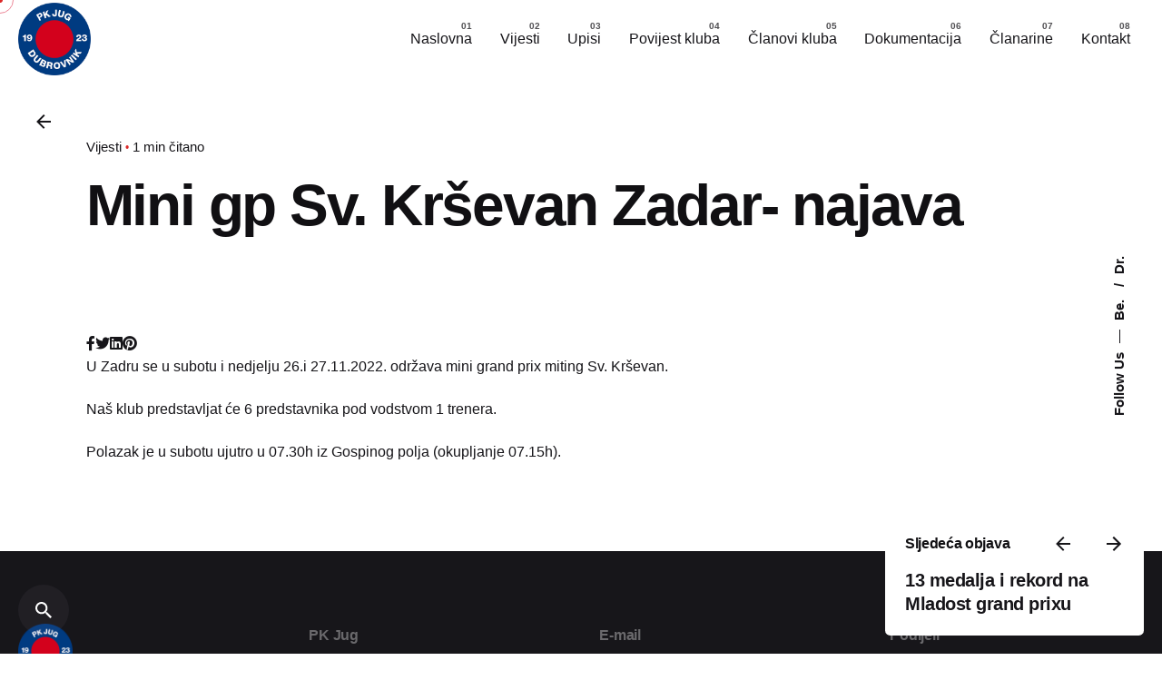

--- FILE ---
content_type: text/html; charset=UTF-8
request_url: https://pkjug.hr/mini-gp-sv-krsevan-zadar-najava/
body_size: 13440
content:

<!DOCTYPE html>
<html lang="hr">
<head>
	<meta charset="UTF-8">
	<meta name="viewport" content="width=device-width, initial-scale=1.0, maximum-scale=1, user-scalable=no">

	<title>Mini gp Sv. Krševan Zadar- najava &#8211; PK Jug</title>
<meta name='robots' content='max-image-preview:large' />
<link rel='dns-prefetch' href='//maxcdn.bootstrapcdn.com' />
<link rel="alternate" type="application/rss+xml" title="PK Jug &raquo; Kanal" href="https://pkjug.hr/feed/" />
<link rel="alternate" type="application/rss+xml" title="PK Jug &raquo; Kanal komentara" href="https://pkjug.hr/comments/feed/" />
<link rel="alternate" title="oEmbed (JSON)" type="application/json+oembed" href="https://pkjug.hr/wp-json/oembed/1.0/embed?url=https%3A%2F%2Fpkjug.hr%2Fmini-gp-sv-krsevan-zadar-najava%2F" />
<link rel="alternate" title="oEmbed (XML)" type="text/xml+oembed" href="https://pkjug.hr/wp-json/oembed/1.0/embed?url=https%3A%2F%2Fpkjug.hr%2Fmini-gp-sv-krsevan-zadar-najava%2F&#038;format=xml" />
<style id='wp-img-auto-sizes-contain-inline-css' type='text/css'>
img:is([sizes=auto i],[sizes^="auto," i]){contain-intrinsic-size:3000px 1500px}
/*# sourceURL=wp-img-auto-sizes-contain-inline-css */
</style>
<link rel='stylesheet' id='sbi_styles-css' href='https://pkjug.hr/wp-content/plugins/instagram-feed/css/sbi-styles.min.css?ver=6.6.1' type='text/css' media='all' />
<style id='wp-emoji-styles-inline-css' type='text/css'>

	img.wp-smiley, img.emoji {
		display: inline !important;
		border: none !important;
		box-shadow: none !important;
		height: 1em !important;
		width: 1em !important;
		margin: 0 0.07em !important;
		vertical-align: -0.1em !important;
		background: none !important;
		padding: 0 !important;
	}
/*# sourceURL=wp-emoji-styles-inline-css */
</style>
<style id='wp-block-library-inline-css' type='text/css'>
:root{--wp-block-synced-color:#7a00df;--wp-block-synced-color--rgb:122,0,223;--wp-bound-block-color:var(--wp-block-synced-color);--wp-editor-canvas-background:#ddd;--wp-admin-theme-color:#007cba;--wp-admin-theme-color--rgb:0,124,186;--wp-admin-theme-color-darker-10:#006ba1;--wp-admin-theme-color-darker-10--rgb:0,107,160.5;--wp-admin-theme-color-darker-20:#005a87;--wp-admin-theme-color-darker-20--rgb:0,90,135;--wp-admin-border-width-focus:2px}@media (min-resolution:192dpi){:root{--wp-admin-border-width-focus:1.5px}}.wp-element-button{cursor:pointer}:root .has-very-light-gray-background-color{background-color:#eee}:root .has-very-dark-gray-background-color{background-color:#313131}:root .has-very-light-gray-color{color:#eee}:root .has-very-dark-gray-color{color:#313131}:root .has-vivid-green-cyan-to-vivid-cyan-blue-gradient-background{background:linear-gradient(135deg,#00d084,#0693e3)}:root .has-purple-crush-gradient-background{background:linear-gradient(135deg,#34e2e4,#4721fb 50%,#ab1dfe)}:root .has-hazy-dawn-gradient-background{background:linear-gradient(135deg,#faaca8,#dad0ec)}:root .has-subdued-olive-gradient-background{background:linear-gradient(135deg,#fafae1,#67a671)}:root .has-atomic-cream-gradient-background{background:linear-gradient(135deg,#fdd79a,#004a59)}:root .has-nightshade-gradient-background{background:linear-gradient(135deg,#330968,#31cdcf)}:root .has-midnight-gradient-background{background:linear-gradient(135deg,#020381,#2874fc)}:root{--wp--preset--font-size--normal:16px;--wp--preset--font-size--huge:42px}.has-regular-font-size{font-size:1em}.has-larger-font-size{font-size:2.625em}.has-normal-font-size{font-size:var(--wp--preset--font-size--normal)}.has-huge-font-size{font-size:var(--wp--preset--font-size--huge)}.has-text-align-center{text-align:center}.has-text-align-left{text-align:left}.has-text-align-right{text-align:right}.has-fit-text{white-space:nowrap!important}#end-resizable-editor-section{display:none}.aligncenter{clear:both}.items-justified-left{justify-content:flex-start}.items-justified-center{justify-content:center}.items-justified-right{justify-content:flex-end}.items-justified-space-between{justify-content:space-between}.screen-reader-text{border:0;clip-path:inset(50%);height:1px;margin:-1px;overflow:hidden;padding:0;position:absolute;width:1px;word-wrap:normal!important}.screen-reader-text:focus{background-color:#ddd;clip-path:none;color:#444;display:block;font-size:1em;height:auto;left:5px;line-height:normal;padding:15px 23px 14px;text-decoration:none;top:5px;width:auto;z-index:100000}html :where(.has-border-color){border-style:solid}html :where([style*=border-top-color]){border-top-style:solid}html :where([style*=border-right-color]){border-right-style:solid}html :where([style*=border-bottom-color]){border-bottom-style:solid}html :where([style*=border-left-color]){border-left-style:solid}html :where([style*=border-width]){border-style:solid}html :where([style*=border-top-width]){border-top-style:solid}html :where([style*=border-right-width]){border-right-style:solid}html :where([style*=border-bottom-width]){border-bottom-style:solid}html :where([style*=border-left-width]){border-left-style:solid}html :where(img[class*=wp-image-]){height:auto;max-width:100%}:where(figure){margin:0 0 1em}html :where(.is-position-sticky){--wp-admin--admin-bar--position-offset:var(--wp-admin--admin-bar--height,0px)}@media screen and (max-width:600px){html :where(.is-position-sticky){--wp-admin--admin-bar--position-offset:0px}}

/*# sourceURL=wp-block-library-inline-css */
</style><style id='global-styles-inline-css' type='text/css'>
:root{--wp--preset--aspect-ratio--square: 1;--wp--preset--aspect-ratio--4-3: 4/3;--wp--preset--aspect-ratio--3-4: 3/4;--wp--preset--aspect-ratio--3-2: 3/2;--wp--preset--aspect-ratio--2-3: 2/3;--wp--preset--aspect-ratio--16-9: 16/9;--wp--preset--aspect-ratio--9-16: 9/16;--wp--preset--color--black: #000000;--wp--preset--color--cyan-bluish-gray: #abb8c3;--wp--preset--color--white: #ffffff;--wp--preset--color--pale-pink: #f78da7;--wp--preset--color--vivid-red: #cf2e2e;--wp--preset--color--luminous-vivid-orange: #ff6900;--wp--preset--color--luminous-vivid-amber: #fcb900;--wp--preset--color--light-green-cyan: #7bdcb5;--wp--preset--color--vivid-green-cyan: #00d084;--wp--preset--color--pale-cyan-blue: #8ed1fc;--wp--preset--color--vivid-cyan-blue: #0693e3;--wp--preset--color--vivid-purple: #9b51e0;--wp--preset--color--brand-color: #d90a2c;--wp--preset--color--beige-dark: #A1824F;--wp--preset--color--dark-strong: #24262B;--wp--preset--color--dark-light: #32353C;--wp--preset--color--grey-strong: #838998;--wp--preset--gradient--vivid-cyan-blue-to-vivid-purple: linear-gradient(135deg,rgb(6,147,227) 0%,rgb(155,81,224) 100%);--wp--preset--gradient--light-green-cyan-to-vivid-green-cyan: linear-gradient(135deg,rgb(122,220,180) 0%,rgb(0,208,130) 100%);--wp--preset--gradient--luminous-vivid-amber-to-luminous-vivid-orange: linear-gradient(135deg,rgb(252,185,0) 0%,rgb(255,105,0) 100%);--wp--preset--gradient--luminous-vivid-orange-to-vivid-red: linear-gradient(135deg,rgb(255,105,0) 0%,rgb(207,46,46) 100%);--wp--preset--gradient--very-light-gray-to-cyan-bluish-gray: linear-gradient(135deg,rgb(238,238,238) 0%,rgb(169,184,195) 100%);--wp--preset--gradient--cool-to-warm-spectrum: linear-gradient(135deg,rgb(74,234,220) 0%,rgb(151,120,209) 20%,rgb(207,42,186) 40%,rgb(238,44,130) 60%,rgb(251,105,98) 80%,rgb(254,248,76) 100%);--wp--preset--gradient--blush-light-purple: linear-gradient(135deg,rgb(255,206,236) 0%,rgb(152,150,240) 100%);--wp--preset--gradient--blush-bordeaux: linear-gradient(135deg,rgb(254,205,165) 0%,rgb(254,45,45) 50%,rgb(107,0,62) 100%);--wp--preset--gradient--luminous-dusk: linear-gradient(135deg,rgb(255,203,112) 0%,rgb(199,81,192) 50%,rgb(65,88,208) 100%);--wp--preset--gradient--pale-ocean: linear-gradient(135deg,rgb(255,245,203) 0%,rgb(182,227,212) 50%,rgb(51,167,181) 100%);--wp--preset--gradient--electric-grass: linear-gradient(135deg,rgb(202,248,128) 0%,rgb(113,206,126) 100%);--wp--preset--gradient--midnight: linear-gradient(135deg,rgb(2,3,129) 0%,rgb(40,116,252) 100%);--wp--preset--font-size--small: 14px;--wp--preset--font-size--medium: 20px;--wp--preset--font-size--large: 17px;--wp--preset--font-size--x-large: 42px;--wp--preset--font-size--extra-small: 13px;--wp--preset--font-size--normal: 15px;--wp--preset--font-size--larger: 20px;--wp--preset--spacing--20: 0.44rem;--wp--preset--spacing--30: 0.67rem;--wp--preset--spacing--40: 1rem;--wp--preset--spacing--50: 1.5rem;--wp--preset--spacing--60: 2.25rem;--wp--preset--spacing--70: 3.38rem;--wp--preset--spacing--80: 5.06rem;--wp--preset--shadow--natural: 6px 6px 9px rgba(0, 0, 0, 0.2);--wp--preset--shadow--deep: 12px 12px 50px rgba(0, 0, 0, 0.4);--wp--preset--shadow--sharp: 6px 6px 0px rgba(0, 0, 0, 0.2);--wp--preset--shadow--outlined: 6px 6px 0px -3px rgb(255, 255, 255), 6px 6px rgb(0, 0, 0);--wp--preset--shadow--crisp: 6px 6px 0px rgb(0, 0, 0);}:where(.is-layout-flex){gap: 0.5em;}:where(.is-layout-grid){gap: 0.5em;}body .is-layout-flex{display: flex;}.is-layout-flex{flex-wrap: wrap;align-items: center;}.is-layout-flex > :is(*, div){margin: 0;}body .is-layout-grid{display: grid;}.is-layout-grid > :is(*, div){margin: 0;}:where(.wp-block-columns.is-layout-flex){gap: 2em;}:where(.wp-block-columns.is-layout-grid){gap: 2em;}:where(.wp-block-post-template.is-layout-flex){gap: 1.25em;}:where(.wp-block-post-template.is-layout-grid){gap: 1.25em;}.has-black-color{color: var(--wp--preset--color--black) !important;}.has-cyan-bluish-gray-color{color: var(--wp--preset--color--cyan-bluish-gray) !important;}.has-white-color{color: var(--wp--preset--color--white) !important;}.has-pale-pink-color{color: var(--wp--preset--color--pale-pink) !important;}.has-vivid-red-color{color: var(--wp--preset--color--vivid-red) !important;}.has-luminous-vivid-orange-color{color: var(--wp--preset--color--luminous-vivid-orange) !important;}.has-luminous-vivid-amber-color{color: var(--wp--preset--color--luminous-vivid-amber) !important;}.has-light-green-cyan-color{color: var(--wp--preset--color--light-green-cyan) !important;}.has-vivid-green-cyan-color{color: var(--wp--preset--color--vivid-green-cyan) !important;}.has-pale-cyan-blue-color{color: var(--wp--preset--color--pale-cyan-blue) !important;}.has-vivid-cyan-blue-color{color: var(--wp--preset--color--vivid-cyan-blue) !important;}.has-vivid-purple-color{color: var(--wp--preset--color--vivid-purple) !important;}.has-black-background-color{background-color: var(--wp--preset--color--black) !important;}.has-cyan-bluish-gray-background-color{background-color: var(--wp--preset--color--cyan-bluish-gray) !important;}.has-white-background-color{background-color: var(--wp--preset--color--white) !important;}.has-pale-pink-background-color{background-color: var(--wp--preset--color--pale-pink) !important;}.has-vivid-red-background-color{background-color: var(--wp--preset--color--vivid-red) !important;}.has-luminous-vivid-orange-background-color{background-color: var(--wp--preset--color--luminous-vivid-orange) !important;}.has-luminous-vivid-amber-background-color{background-color: var(--wp--preset--color--luminous-vivid-amber) !important;}.has-light-green-cyan-background-color{background-color: var(--wp--preset--color--light-green-cyan) !important;}.has-vivid-green-cyan-background-color{background-color: var(--wp--preset--color--vivid-green-cyan) !important;}.has-pale-cyan-blue-background-color{background-color: var(--wp--preset--color--pale-cyan-blue) !important;}.has-vivid-cyan-blue-background-color{background-color: var(--wp--preset--color--vivid-cyan-blue) !important;}.has-vivid-purple-background-color{background-color: var(--wp--preset--color--vivid-purple) !important;}.has-black-border-color{border-color: var(--wp--preset--color--black) !important;}.has-cyan-bluish-gray-border-color{border-color: var(--wp--preset--color--cyan-bluish-gray) !important;}.has-white-border-color{border-color: var(--wp--preset--color--white) !important;}.has-pale-pink-border-color{border-color: var(--wp--preset--color--pale-pink) !important;}.has-vivid-red-border-color{border-color: var(--wp--preset--color--vivid-red) !important;}.has-luminous-vivid-orange-border-color{border-color: var(--wp--preset--color--luminous-vivid-orange) !important;}.has-luminous-vivid-amber-border-color{border-color: var(--wp--preset--color--luminous-vivid-amber) !important;}.has-light-green-cyan-border-color{border-color: var(--wp--preset--color--light-green-cyan) !important;}.has-vivid-green-cyan-border-color{border-color: var(--wp--preset--color--vivid-green-cyan) !important;}.has-pale-cyan-blue-border-color{border-color: var(--wp--preset--color--pale-cyan-blue) !important;}.has-vivid-cyan-blue-border-color{border-color: var(--wp--preset--color--vivid-cyan-blue) !important;}.has-vivid-purple-border-color{border-color: var(--wp--preset--color--vivid-purple) !important;}.has-vivid-cyan-blue-to-vivid-purple-gradient-background{background: var(--wp--preset--gradient--vivid-cyan-blue-to-vivid-purple) !important;}.has-light-green-cyan-to-vivid-green-cyan-gradient-background{background: var(--wp--preset--gradient--light-green-cyan-to-vivid-green-cyan) !important;}.has-luminous-vivid-amber-to-luminous-vivid-orange-gradient-background{background: var(--wp--preset--gradient--luminous-vivid-amber-to-luminous-vivid-orange) !important;}.has-luminous-vivid-orange-to-vivid-red-gradient-background{background: var(--wp--preset--gradient--luminous-vivid-orange-to-vivid-red) !important;}.has-very-light-gray-to-cyan-bluish-gray-gradient-background{background: var(--wp--preset--gradient--very-light-gray-to-cyan-bluish-gray) !important;}.has-cool-to-warm-spectrum-gradient-background{background: var(--wp--preset--gradient--cool-to-warm-spectrum) !important;}.has-blush-light-purple-gradient-background{background: var(--wp--preset--gradient--blush-light-purple) !important;}.has-blush-bordeaux-gradient-background{background: var(--wp--preset--gradient--blush-bordeaux) !important;}.has-luminous-dusk-gradient-background{background: var(--wp--preset--gradient--luminous-dusk) !important;}.has-pale-ocean-gradient-background{background: var(--wp--preset--gradient--pale-ocean) !important;}.has-electric-grass-gradient-background{background: var(--wp--preset--gradient--electric-grass) !important;}.has-midnight-gradient-background{background: var(--wp--preset--gradient--midnight) !important;}.has-small-font-size{font-size: var(--wp--preset--font-size--small) !important;}.has-medium-font-size{font-size: var(--wp--preset--font-size--medium) !important;}.has-large-font-size{font-size: var(--wp--preset--font-size--large) !important;}.has-x-large-font-size{font-size: var(--wp--preset--font-size--x-large) !important;}
/*# sourceURL=global-styles-inline-css */
</style>

<style id='classic-theme-styles-inline-css' type='text/css'>
/*! This file is auto-generated */
.wp-block-button__link{color:#fff;background-color:#32373c;border-radius:9999px;box-shadow:none;text-decoration:none;padding:calc(.667em + 2px) calc(1.333em + 2px);font-size:1.125em}.wp-block-file__button{background:#32373c;color:#fff;text-decoration:none}
/*# sourceURL=/wp-includes/css/classic-themes.min.css */
</style>
<link rel='stylesheet' id='contact-form-7-css' href='https://pkjug.hr/wp-content/plugins/contact-form-7/includes/css/styles.css?ver=6.0.1' type='text/css' media='all' />
<link rel='stylesheet' id='rs-plugin-settings-css' href='https://pkjug.hr/wp-content/plugins/slider-revolution/public/assets/css/rs6.css?ver=6.4.8' type='text/css' media='all' />
<style id='rs-plugin-settings-inline-css' type='text/css'>
#rs-demo-id {}
/*# sourceURL=rs-plugin-settings-inline-css */
</style>
<link rel='stylesheet' id='cff-css' href='https://pkjug.hr/wp-content/plugins/custom-facebook-feed/assets/css/cff-style.min.css?ver=4.2.6' type='text/css' media='all' />
<link rel='stylesheet' id='sb-font-awesome-css' href='https://maxcdn.bootstrapcdn.com/font-awesome/4.7.0/css/font-awesome.min.css' type='text/css' media='all' />
<link rel='stylesheet' id='trp-language-switcher-style-css' href='https://pkjug.hr/wp-content/plugins/translatepress-multilingual/assets/css/trp-language-switcher.css?ver=2.9.3' type='text/css' media='all' />
<link rel='stylesheet' id='ohio-style-css' href='https://pkjug.hr/wp-content/themes/ohio/style.css?ver=3.3.7' type='text/css' media='all' />
<style id='ohio-style-inline-css' type='text/css'>
.brand-color,a:not(.-unlink):not(.-highlighted):hover,a:not(.-unlink):not(.-highlighted):hover .title,a:not(.-unlink):not(.-highlighted):active,a:not(.-unlink):not(.-highlighted):active .title,a:not(.-unlink):not(.-highlighted):focus,a:not(.-unlink):not(.-highlighted):focus .title,.nav .nav-item.active-main-item > a,.nav .nav-item.active > a,.nav .current-menu-ancestor > a,.nav .current-menu-item > a,.hamburger-nav .menu li.current-menu-ancestor > a > span,.hamburger-nav .menu li.current-menu-item > a > span,.widget_rss a,.single-post .entry-content a:not(.wp-block-button__link),.page-id-124 .entry-content a:not(.wp-block-button__link),ul:not(.-unlist) > li::before,ol:not(.-unlist) > li::before,.social-networks.-outlined .network:hover,.portfolio-filter:not(.-filter-button) a.active,.category-holder:not(.no-divider):after,.video-button.-outlined .icon-button:hover,.comments .comment-body time:after,.button.-outlined:not(.-pagination):hover,a.button.-outlined:not(.-pagination):hover,.button.-outlined:active,.button.-outlined:focus,.pagination .button:hover,.pagination.-outlined a.button:not(.-flat):hover,.pricing-table-features .exist .icon,.service-table-features .exist .icon,.lazy-load.-outlined .button.-pagination:hover,.lazy-load.-flat .button.-pagination:hover,.button.-primary.-outlined,a.button.-primary.-outlined,.button.-primary.-flat,a.button.-primary.-flat,.button.-primary.-text,a.button.-primary.-text,.woo-products .product-item.-type2 .button-group .added_to_cart:not(.-outlined):not(.-flat):not(.-text):not(.-primary):hover,.woo-products .product-item.-type2 .button-group .added_to_cart:not(.-outlined):not(.-flat):not(.-text):not(.-primary):active,.woo-products .product-item.-type2 .button-group .added_to_cart:not(.-outlined):not(.-flat):not(.-text):not(.-primary):focus{color:#d90a2c;}.custom-cursor .circle-cursor-outer,a.button.-outlined:active,a.button.-outlined:focus,input[type="checkbox"]:checked,input[type="radio"]:checked,.button.-primary.-outlined,a.button.-primary.-outlined{border-color:#d90a2c;}.custom-cursor .circle-cursor-inner,.custom-cursor .circle-cursor-inner.cursor-link-hover,.button:not(.-outlined):not(.-flat):not(.-text):not(.-primary):not(.-pagination):not(.elementor-button[type=submit]):hover,.button:not(.-outlined):not(.-flat):not(.-text):not(.-primary):not(.-pagination):not(.elementor-button[type=submit]):active,.button:not(.-outlined):not(.-flat):not(.-text):not(.-primary):not(.-pagination):not(.elementor-button[type=submit]):focus,.product-item.-type1 .added_to_cart:not(.-outlined):not(.-flat):not(.-text):not(.-primary):not(.-pagination):not(.elementor-button[type=submit]):hover,.product-item.-type1 .added_to_cart:not(.-outlined):not(.-flat):not(.-text):not(.-primary):not(.-pagination):not(.elementor-button[type=submit]):active,.product-item.-type1 .added_to_cart:not(.-outlined):not(.-flat):not(.-text):not(.-primary):not(.-pagination):not(.elementor-button[type=submit]):focus,.button[type="submit"]:not(.-outlined):not(.-flat):not(.-text):not(.-primary):not(.-pagination):not(.elementor-button[type=submit]):hover,.button[type="submit"]:not(.-outlined):not(.-flat):not(.-text):not(.-primary):not(.-pagination):not(.elementor-button[type=submit]):active,.button[type="submit"]:not(.-outlined):not(.-flat):not(.-text):not(.-primary):not(.-pagination):not(.elementor-button[type=submit]):focus,a.button:not(.-outlined):not(.-flat):not(.-text):not(.-primary):not(.-pagination):not(.elementor-button[type=submit]):hover,a.button:not(.-outlined):not(.-flat):not(.-text):not(.-primary):not(.-pagination):not(.elementor-button[type=submit]):active,a.button:not(.-outlined):not(.-flat):not(.-text):not(.-primary):not(.-pagination):not(.elementor-button[type=submit]):focus,.widget_price_filter .ui-slider-range,.widget_price_filter .ui-slider-handle:after,input[type="checkbox"]:checked,input[type="radio"]:checked,.video-button:not(.-outlined):not(.-blurred) .icon-button:hover,.tag.tag-sale,.social-networks.-contained .network:hover,input[type="submit"]:not(.-outlined):not(.-flat):not(.-text):not(.-primary):hover,.button.-primary:not(.-outlined):not(.-flat):not(.-text),a.button.-primary:not(.-outlined):not(.-flat):not(.-text),input[type="submit"].-primary:not(.-outlined):not(.-flat):not(.-text),.icon-buttons-animation .icon-button::before{background-color:#d90a2c;}.heading .title .highlighted-text{background-image: linear-gradient(rgba(217,10,44,0.5), rgba(217,10,44,0.5));}::selection{background-color:rgba(217,10,44,0.1);}.header.-mobile:not(.-sticky) .hamburger-outer,.header.-mobile:not(.-sticky) .branding,.header.-mobile:not(.-sticky) .icon-button:not(.-overlay-button):not(.-small),.header.-mobile:not(.-sticky) .cart-button-total a,.header.-mobile:not(.-sticky) .lang-dropdown{color:#636363;}@media screen and (max-width: 768px) { .header,.mobile-overlay{opacity: 0;}}.header.-mobile .nav .holder{background-color:#d6d6d6;}.clb-popup.hamburger-nav{background-color:#dbdbdb;}.page-headline::after{background-color:rgba(255,255,255,0.56);}.page-headline .bg-image{background-color:#ffffff;}.page-container:not(.-full-w),.page-container:not(.-full-w) .elementor-section.elementor-section-boxed > .elementor-container,.elementor .elementor-section.elementor-section-boxed > .elementor-container{max-width:1300px;}.site-footer .page-container{max-width:1300px;}.site-footer{background-color:#17161a;}.site-footer .widget-title{color:#6a696c;}.site-footer h6,.site-footer .widgets,.site-footer .scroll-top,.site-footer .color-switcher-item.dark,.site-footer .button,.site-footer input{color:rgba(255,255,255,0.8);}h1,h2,h3,h4,h5,h6,.box-count,.titles-typo:not(.scroll-top-holder):not(.social-bar-holder),.hamburger-nav .menu,.btn, .button:not(.-reset-color), a.button:not(.-reset-color), input[type="submit"], a.btn-link,.widget_shopping_cart_content .mini-cart-description .mini-cart-item-title > a,.woo-c_product_name > a:not(.woo-c_product_category),.socialbar.inline a,.vc_row .vc-bg-side-text,.counter-box-count,.widget-title,.widget h2,.widget .wp-block-search__label,.widget .wc-block-product-search__label{font-weight:800;}.countdown-box .box-time .box-count,.chart-box-pie-content{font-weight:800;}.countdown-box .box-time .box-count,.chart-box-pie-content{font-weight:800;}.portfolio-item h4,.portfolio-item h4.title,.portfolio-item h4 a{font-weight:800;}.blog-item h3.title{font-weight:800;line-height:initial;}.blog-item h3.title a{font-size:initial;}.popup-subscribe .thumbnail{background-image:url('https://pkjug.hr/wp-content/uploads/2019/07/oh__img100_small-768x492.jpg');background-size:cover;background-position:center center;background-repeat:no-repeat;} @media screen and (min-width:1181px){.header .branding .logo img,.header .branding .logo-mobile img,.header .branding .logo-sticky-mobile img,.header .branding .logo-dynamic img{min-height:80px; height:80px;}} @media screen and (min-width:769px) and (max-width:1180px){} @media screen and (max-width:768px){.header .branding .logo img,.header .branding .logo-mobile img,.header .branding .logo-sticky-mobile img,.header .branding .logo-dynamic img{min-height:60px; height:60px;}}
/*# sourceURL=ohio-style-inline-css */
</style>
<link rel='stylesheet' id='icon-pack-fontawesome-css' href='https://pkjug.hr/wp-content/themes/ohio/assets/fonts/fa/css/all.css' type='text/css' media='all' />
<script type="text/javascript" src="https://pkjug.hr/wp-includes/js/jquery/jquery.min.js?ver=3.7.1" id="jquery-core-js"></script>
<script type="text/javascript" src="https://pkjug.hr/wp-includes/js/jquery/jquery-migrate.min.js?ver=3.4.1" id="jquery-migrate-js"></script>
<script type="text/javascript" src="https://pkjug.hr/wp-content/plugins/slider-revolution/public/assets/js/rbtools.min.js?ver=6.4.5" id="tp-tools-js"></script>
<script type="text/javascript" src="https://pkjug.hr/wp-content/plugins/slider-revolution/public/assets/js/rs6.min.js?ver=6.4.8" id="revmin-js"></script>
<link rel="EditURI" type="application/rsd+xml" title="RSD" href="https://pkjug.hr/xmlrpc.php?rsd" />
<link rel="canonical" href="https://pkjug.hr/mini-gp-sv-krsevan-zadar-najava/" />
<link rel='shortlink' href='https://pkjug.hr/?p=223215' />
<link rel="alternate" hreflang="hr" href="https://pkjug.hr/mini-gp-sv-krsevan-zadar-najava/"/>
<style type="text/css">.recentcomments a{display:inline !important;padding:0 !important;margin:0 !important;}</style><meta name="generator" content="Powered by WPBakery Page Builder - drag and drop page builder for WordPress."/>
<meta name="generator" content="Powered by Slider Revolution 6.4.8 - responsive, Mobile-Friendly Slider Plugin for WordPress with comfortable drag and drop interface." />
<link rel="icon" href="https://pkjug.hr/wp-content/uploads/2021/04/cropped-favicon-32x32.png" sizes="32x32" />
<link rel="icon" href="https://pkjug.hr/wp-content/uploads/2021/04/cropped-favicon-192x192.png" sizes="192x192" />
<link rel="apple-touch-icon" href="https://pkjug.hr/wp-content/uploads/2021/04/cropped-favicon-180x180.png" />
<meta name="msapplication-TileImage" content="https://pkjug.hr/wp-content/uploads/2021/04/cropped-favicon-270x270.png" />
<script type="text/javascript">function setREVStartSize(e){
			//window.requestAnimationFrame(function() {				 
				window.RSIW = window.RSIW===undefined ? window.innerWidth : window.RSIW;	
				window.RSIH = window.RSIH===undefined ? window.innerHeight : window.RSIH;	
				try {								
					var pw = document.getElementById(e.c).parentNode.offsetWidth,
						newh;
					pw = pw===0 || isNaN(pw) ? window.RSIW : pw;
					e.tabw = e.tabw===undefined ? 0 : parseInt(e.tabw);
					e.thumbw = e.thumbw===undefined ? 0 : parseInt(e.thumbw);
					e.tabh = e.tabh===undefined ? 0 : parseInt(e.tabh);
					e.thumbh = e.thumbh===undefined ? 0 : parseInt(e.thumbh);
					e.tabhide = e.tabhide===undefined ? 0 : parseInt(e.tabhide);
					e.thumbhide = e.thumbhide===undefined ? 0 : parseInt(e.thumbhide);
					e.mh = e.mh===undefined || e.mh=="" || e.mh==="auto" ? 0 : parseInt(e.mh,0);		
					if(e.layout==="fullscreen" || e.l==="fullscreen") 						
						newh = Math.max(e.mh,window.RSIH);					
					else{					
						e.gw = Array.isArray(e.gw) ? e.gw : [e.gw];
						for (var i in e.rl) if (e.gw[i]===undefined || e.gw[i]===0) e.gw[i] = e.gw[i-1];					
						e.gh = e.el===undefined || e.el==="" || (Array.isArray(e.el) && e.el.length==0)? e.gh : e.el;
						e.gh = Array.isArray(e.gh) ? e.gh : [e.gh];
						for (var i in e.rl) if (e.gh[i]===undefined || e.gh[i]===0) e.gh[i] = e.gh[i-1];
											
						var nl = new Array(e.rl.length),
							ix = 0,						
							sl;					
						e.tabw = e.tabhide>=pw ? 0 : e.tabw;
						e.thumbw = e.thumbhide>=pw ? 0 : e.thumbw;
						e.tabh = e.tabhide>=pw ? 0 : e.tabh;
						e.thumbh = e.thumbhide>=pw ? 0 : e.thumbh;					
						for (var i in e.rl) nl[i] = e.rl[i]<window.RSIW ? 0 : e.rl[i];
						sl = nl[0];									
						for (var i in nl) if (sl>nl[i] && nl[i]>0) { sl = nl[i]; ix=i;}															
						var m = pw>(e.gw[ix]+e.tabw+e.thumbw) ? 1 : (pw-(e.tabw+e.thumbw)) / (e.gw[ix]);					
						newh =  (e.gh[ix] * m) + (e.tabh + e.thumbh);
					}				
					if(window.rs_init_css===undefined) window.rs_init_css = document.head.appendChild(document.createElement("style"));					
					document.getElementById(e.c).height = newh+"px";
					window.rs_init_css.innerHTML += "#"+e.c+"_wrapper { height: "+newh+"px }";				
				} catch(e){
					console.log("Failure at Presize of Slider:" + e)
				}					   
			//});
		  };</script>
<noscript><style> .wpb_animate_when_almost_visible { opacity: 1; }</style></noscript><style id='custom-css-pro'>.clb_custom_bg_section:before {
    content: '';
    position: absolute;
    width: 760px;
    height: 760px;
    border-radius: 100%;
    mix-blend-mode: multiply;
    background-color: #003b81;
    top: 0px;
    right: 0px;
}
.blog-grid-content .post-details {
    font-size: 0.94rem;
    display: none;
}

.clb-page-headline .post-meta {
    color: #ffffff;
    display: none;
}

.blog-grid-type-4 .blog-grid-content .btn-more {
    right: -120px;
    bottom: 10px;
}

.blog-grid-headline {
    margin: 10px 0 0 0;
    font-size: -webkit-calc(24px + 2 * ( (100vw - 576px) / 1024));
    font-size: calc(24px + 2 * ( (100vw - 576px) / 1024));
    line-height: 1.3;
    top: -25px;
}

:not(.is-mobile-menu).with-header-5 .elements-bar.left, :not(.is-mobile-menu).with-header-5 .search-global.fixed, :not(.is-mobile-menu).with-header-5 .clb-back-link {
    margin-left: 33vh;
    display: none;
}
.blog-grid-type-4 .blog-grid-meta .meta-holder {
    opacity: 1;
    visibility: visible;
    -webkit-transform: none;
    -ms-transform: none;
    transform: none;
    display: none;
}

.hamburger-nav .menu .mega-menu-item > a {
    width: 100%;
    vertical-align: middle;
    font-weight: bold;
    font-size: 5vh;
    font-family: "Space Grotesk Bold", -apple-system, BlinkMacSystemFont, Roboto, "Segoe UI", Helvetica, Arial, sans-serif, "Apple Color Emoji", "Segoe UI Emoji", "Segoe UI Symbol";
    display: block;
    position: relative;
    z-index: 2;
}
.hamburger-nav.type2 .menu li, .hamburger-nav.type3 .menu li {
    padding-right: 0;
    white-space: nowrap;
    position: relative;
    overflow: hidden;
        color: black;
} /* text-transform: uppercase; */
}

.hamburger-nav.type2 .menu li, .hamburger-nav.type3 .menu li {
    padding-right: 0;
    white-space: nowrap;
    position: relative;
    overflow: hidden;
    text-transform: none;
}

.clb-page-headline .clb-post-meta .clb-post-holder {
    display: -webkit-box;
    display: -webkit-flex;
    display: -ms-flexbox;
    display: flex;
    -webkit-box-align: center;
    -webkit-align-items: center;
    -ms-flex-align: center;
    align-items: center;
    margin-top: 20px;
    list-style: none;
    font-size: 16px;
    display: none;
}</style></head>
<body class="wp-singular post-template-default single single-post postid-223215 single-format-standard wp-embed-responsive wp-theme-ohio translatepress-hr group-blog ohio-theme-3-3-7 with-header-1 with-post-type_1 with-fixed-search with-headline with-fixed-header links-underline icon-buttons-animation custom-cursor wpb-js-composer js-comp-ver-6.6.0 vc_responsive">
		<div id="page" class="site">

		
    <ul class="elements-bar left -unlist dynamic-typo">
                    <li>
<a href="#" class="scroll-top -undash -small-t vc_hidden-md">

	
		<div class="scroll-top-bar">
			<div class="scroll-track"></div>
		</div>

	
	<div class="scroll-top-holder titles-typo">
		Idi na vrh	</div>
</a></li>
                    <li>
</li>
            </ul>

    <ul class="elements-bar right -unlist dynamic-typo">
                    <li>
    <div class="social-bar">
        <ul class="social-bar-holder titles-typo -small-t -unlist vc_hidden-md"> 
            <li>Follow Us</li>
            <li>—</li>
                                                <li>
                        <a
                            class="-undash behance"
                            href="https://www.facebook.com/"
                            target="_blank"
                            rel="nofollow"
                        >
                            Be.                        </a>
                    </li>
                                                <li>
                        <a
                            class="-undash dribbble"
                            href="https://www.facebook.com/"
                            target="_blank"
                            rel="nofollow"
                        >
                            Dr.                        </a>
                    </li>
                    </ul>
    </div>
</li>
            </ul>
		
    <div class="circle-cursor circle-cursor-outer"></div>
    <div class="circle-cursor circle-cursor-inner">
        <svg width="21" height="21" viewBox="0 0 21 21" fill="none" xmlns="http://www.w3.org/2000/svg">
            <path d="M2.06055 0H20.0605V18H17.0605V5.12155L2.12132 20.0608L0 17.9395L14.9395 3H2.06055V0Z"/>
        </svg>
    </div>

		<a class="skip-link screen-reader-text" href="#main">Skip to content</a>

		
		
			

			
<header id="masthead" class="header header-1 header-dynamic-typo extended-menu" data-header-fixed=true>
	<div class="header-wrap">
		<div class="header-wrap-inner">
			<div class="left-part">

				
									<div class="mobile-hamburger -left">
						
<button aria-label="Open the menu" aria-controls="site-menu" aria-expanded="false" class="hamburger-button">
    <div class="hamburger icon-button">
        <i class="icon"></i>
    </div>
    </button>					</div>
				
				
<div class="branding">
	<a class="branding-title titles-typo -undash" href="https://pkjug.hr/" rel="home">
		<div class="logo">

			
				<img src="https://pkjug.hr/wp-content/uploads/2021/04/cropped-favicon.png" class=""  alt="PK Jug">
				
				
					</div>

		
		<div class="logo-sticky">

							
				<img src="https://pkjug.hr/wp-content/uploads/2021/04/cropped-favicon.png" class=""  alt="PK Jug">

				
			
		</div>

		
		<div class="logo-dynamic">
			<span class="dark hidden">
				
					<img src="https://pkjug.hr/wp-content/uploads/2021/04/cropped-favicon.png"  alt="PK Jug">

							</span>
			<span class="light hidden">
				
					<img src="https://pkjug.hr/wp-content/uploads/2021/04/cropped-favicon.png"  alt="PK Jug">

							</span>
		</div>
	</a>
</div>
	
			</div>
	        <div class="right-part">
	        	
	            
<nav id="site-navigation" class="nav with-counters" data-mobile-menu-second-click-link="">

    <div class="mobile-overlay menu-mobile-overlay">
        <div class="overlay"></div>
        <div class="close-bar">
            <button aria-label="close" class="icon-button -overlay-button">
                <i class="icon">
    <svg class="default" width="14" height="14" viewBox="0 0 14 14" fill="none" xmlns="http://www.w3.org/2000/svg">
        <path d="M14 1.41L12.59 0L7 5.59L1.41 0L0 1.41L5.59 7L0 12.59L1.41 14L7 8.41L12.59 14L14 12.59L8.41 7L14 1.41Z"></path>
    </svg>
</i>
            </button>

            
    <button class="icon-button search-global fixed dynamic-typo btn-round-light vc_hidden-sm vc_hidden-xs" data-nav-search="true">
	    <i class="icon">
	    	<svg class="default" width="18" height="18" viewBox="0 0 18 18" fill="none" xmlns="http://www.w3.org/2000/svg"><path fill-rule="evenodd" clip-rule="evenodd" d="M12.0515 11.3208H12.8645L18 16.4666L16.4666 18L11.3208 12.8645V12.0515L11.0429 11.7633C9.86964 12.7719 8.34648 13.3791 6.68954 13.3791C2.99485 13.3791 0 10.3842 0 6.68954C0 2.99485 2.99485 0 6.68954 0C10.3842 0 13.3791 2.99485 13.3791 6.68954C13.3791 8.34648 12.7719 9.86964 11.7633 11.0429L12.0515 11.3208ZM2.05832 6.68954C2.05832 9.25214 4.12693 11.3208 6.68954 11.3208C9.25214 11.3208 11.3208 9.25214 11.3208 6.68954C11.3208 4.12693 9.25214 2.05832 6.68954 2.05832C4.12693 2.05832 2.05832 4.12693 2.05832 6.68954Z"></path></svg>
	    	<svg class="minimal" width="20" height="20" viewBox="0 0 20 20" fill="none" xmlns="http://www.w3.org/2000/svg"><path fill-rule="evenodd" clip-rule="evenodd" d="M8.875 1.75C4.93997 1.75 1.75 4.93997 1.75 8.875C1.75 12.81 4.93997 16 8.875 16C12.81 16 16 12.81 16 8.875C16 4.93997 12.81 1.75 8.875 1.75ZM0.25 8.875C0.25 4.11154 4.11154 0.25 8.875 0.25C13.6385 0.25 17.5 4.11154 17.5 8.875C17.5 13.6385 13.6385 17.5 8.875 17.5C4.11154 17.5 0.25 13.6385 0.25 8.875Z"></path><path fill-rule="evenodd" clip-rule="evenodd" d="M13.9125 13.9133C14.2054 13.6204 14.6803 13.6204 14.9732 13.9133L19.5295 18.4696C19.8224 18.7625 19.8224 19.2373 19.5295 19.5302C19.2366 19.8231 18.7617 19.8231 18.4688 19.5302L13.9125 14.9739C13.6196 14.681 13.6196 14.2062 13.9125 13.9133Z"></path>
	    	</svg>
	    </i>
	</button>

        </div>
        <div class="holder">
            <div id="mega-menu-wrap" class="nav-container">

                <ul id="menu-primary" class="menu"><li id="nav-menu-item-217508-6932c8a0b4bf5" class="mega-menu-item nav-item menu-item-depth-0 "><a href="https://pkjug.hr/" class="menu-link -undash main-menu-link item-title"><span>Naslovna</span></a></li>
<li id="nav-menu-item-217571-6932c8a0b4c23" class="mega-menu-item nav-item menu-item-depth-0 current-menu-parent "><a href="https://pkjug.hr/category/vijesti/" class="menu-link -undash main-menu-link item-title"><span>Vijesti</span></a></li>
<li id="nav-menu-item-217776-6932c8a0b4c40" class="mega-menu-item nav-item menu-item-depth-0 "><a href="https://pkjug.hr/upisi/" class="menu-link -undash main-menu-link item-title"><span>Upisi</span></a></li>
<li id="nav-menu-item-217509-6932c8a0b4c5a" class="mega-menu-item nav-item menu-item-depth-0 "><a href="https://pkjug.hr/povijest-kluba/" class="menu-link -undash main-menu-link item-title"><span>Povijest kluba</span></a></li>
<li id="nav-menu-item-217510-6932c8a0b4c72" class="mega-menu-item nav-item menu-item-depth-0 "><a href="https://pkjug.hr/clanovi-kluba/" class="menu-link -undash main-menu-link item-title"><span>Članovi kluba</span></a></li>
<li id="nav-menu-item-217577-6932c8a0b4c8a" class="mega-menu-item nav-item menu-item-depth-0 "><a href="https://pkjug.hr/dokumentacija/" class="menu-link -undash main-menu-link item-title"><span>Dokumentacija</span></a></li>
<li id="nav-menu-item-222868-6932c8a0b4ca1" class="mega-menu-item nav-item menu-item-depth-0 "><a href="https://pkjug.hr/clanarine/" class="menu-link -undash main-menu-link item-title"><span>Članarine</span></a></li>
<li id="nav-menu-item-217559-6932c8a0b4cb9" class="mega-menu-item nav-item menu-item-depth-0 "><a href="https://pkjug.hr/kontakt/" class="menu-link -undash main-menu-link item-title"><span>Kontakt</span></a></li>
</ul>


            </div>
            <div class="copyright">

                <p>Plivački klub Jug  //  Design by <a href="http://festivus.hr" target="_blank">Festivus</a>.</p><p>Sva prava pridržana.</p>
            </div>

            
        </div>

        
    </div>
</nav>
	            

				
				
	        </div>
    	</div>
	</div>
</header>


		
		
		<div id="content" class="site-content" data-mobile-menu-resolution="768">

			

<div class="single-post-layout -layout1 -with-sharing">

    
<div class="page-headline without-cap subheader_included -left">

	
	    
<a href="" class="back-link dynamic-typo -unlink vc_hidden-md vc_hidden-sm vc_hidden-xs">
    <button class="icon-button" aria-controls="site-navigation" aria-expanded="false">
	    <i class="icon">
			<svg class="default" width="16" height="16" viewBox="0 0 16 16" xmlns="http://www.w3.org/2000/svg"><path d="M8,16l1.4-1.4L3.8,9H16V7H3.8l5.6-5.6L8,0L0,8L8,16z"/></svg>
	    	<svg class="minimal" width="18" height="16" viewBox="0 0 18 16" fill="none" xmlns="http://www.w3.org/2000/svg"><path fill-rule="evenodd" clip-rule="evenodd" d="M0 8C0 7.58579 0.335786 7.25 0.75 7.25H17.25C17.6642 7.25 18 7.58579 18 8C18 8.41421 17.6642 8.75 17.25 8.75H0.75C0.335786 8.75 0 8.41421 0 8Z"></path><path fill-rule="evenodd" clip-rule="evenodd" d="M9.96967 0.71967C10.2626 0.426777 10.7374 0.426777 11.0303 0.71967L17.7803 7.46967C18.0732 7.76256 18.0732 8.23744 17.7803 8.53033L11.0303 15.2803C10.7374 15.5732 10.2626 15.5732 9.96967 15.2803C9.67678 14.9874 9.67678 14.5126 9.96967 14.2197L16.1893 8L9.96967 1.78033C9.67678 1.48744 9.67678 1.01256 9.96967 0.71967Z"></path></svg>
	    </i>
	</button>
    <span class="caption">
        Povratak    </span>
</a>
	
			<div class="bg-image"></div>
	
	<div class="holder">
		<div class="page-container">
			<div class="animated-holder">
				<div class="headline-meta">
					<div class="category-holder "><a class="category"  href="https://pkjug.hr/category/vijesti/" rel="category tag"> Vijesti</a></div>
											<span class="post-meta-estimate">1 min čitano						</span>
					
									</div>

				<h1 class="title">Mini gp Sv. Krševan Zadar- najava</h1>

									<div class="post-meta-holder">
						
	        <ul class="meta-holder -unlist">
	        	
	            
					        </ul>

	        					</div>
				
			</div>
		</div>
	</div>
</div>
    <div class="page-container post-page-container top-offset">
        <div class="post-share -sticky-block" >
            
		<div class="clb-share-bar" data-blog-share="true">
			<div class="socialbar small flat">
			<a href="https://www.facebook.com/sharer/sharer.php?u=https%3A%2F%2Fpkjug.hr%2Fmini-gp-sv-krsevan-zadar-najava%2F" class="facebook"><i class="fab fa-facebook-f"></i></a><a href="https://twitter.com/intent/tweet?text=Mini+gp+Sv.+Kr%C5%A1evan+Zadar-+najava,+https%3A%2F%2Fpkjug.hr%2Fmini-gp-sv-krsevan-zadar-najava%2F" class="twitter"><i class="fab fa-twitter"></i></a><a href="https://www.linkedin.com/shareArticle?mini=true&url=https%3A%2F%2Fpkjug.hr%2Fmini-gp-sv-krsevan-zadar-najava%2F&title=Mini+gp+Sv.+Kr%C5%A1evan+Zadar-+najava&source=PK+Jug" class="linkedin"><i class="fab fa-linkedin"></i></a><a href="http://pinterest.com/pin/create/button/?url=https%3A%2F%2Fpkjug.hr%2Fmini-gp-sv-krsevan-zadar-najava%2F&description=Mini+gp+Sv.+Kr%C5%A1evan+Zadar-+najava" class="pinterest"><i class="fab fa-pinterest"></i></a>			</div>
		</div>
		        </div>

                
        
        <div class="page-content">
            <div id="primary" class="content-area">
                <main id="main" class="site-main page-offset-bottom">
                    <div class="vc_row">
                        <div class="vc_col-lg-12">
                        <article id="post-223215" class="post-223215 post type-post status-publish format-standard hentry category-vijesti">
		<div class="entry-content">
		<p>U Zadru se u subotu i nedjelju 26.i 27.11.2022. održava mini grand prix miting Sv. Krševan.</p>
<p>Naš klub predstavljat će 6 predstavnika pod vodstvom 1 trenera.</p>
<p>Polazak je u subotu ujutro u 07.30h iz Gospinog polja (okupljanje 07.15h).</p>
			</div>
	<div class="entry-footer">
			</div>
</article>                        </div>
                    </div>
                </main>
            </div>
        </div>

            </div>
</div>
<div class="author-container">
	<div class="page-container">
		<div class="vc_row">
			<div class="vc_col-md-12">

								
			</div>
		</div>
	</div>
</div>


<div class="sticky-nav">
	<div class="sticky-nav-thumbnail -fade-up"
				>
	</div>
	<div class="sticky-nav-holder">
		<div class="sticky-nav-headline">
			<h6 class="title">
				Sljedeća objava			</h6>
			<div class="nav-group">
				<a class="icon-button prev -unlink" href="https://pkjug.hr/223217-2/">
				    <i class="icon">
				    	<svg class="default" width="16" height="16" viewBox="0 0 16 16" xmlns="http://www.w3.org/2000/svg"><path d="M8,16l1.4-1.4L3.8,9H16V7H3.8l5.6-5.6L8,0L0,8L8,16z"/></svg>
				    	<svg class="minimal" width="18" height="16" viewBox="0 0 18 16" fill="none" xmlns="http://www.w3.org/2000/svg"><path fill-rule="evenodd" clip-rule="evenodd" d="M0 8C0 7.58579 0.335786 7.25 0.75 7.25H17.25C17.6642 7.25 18 7.58579 18 8C18 8.41421 17.6642 8.75 17.25 8.75H0.75C0.335786 8.75 0 8.41421 0 8Z"></path><path fill-rule="evenodd" clip-rule="evenodd" d="M9.96967 0.71967C10.2626 0.426777 10.7374 0.426777 11.0303 0.71967L17.7803 7.46967C18.0732 7.76256 18.0732 8.23744 17.7803 8.53033L11.0303 15.2803C10.7374 15.5732 10.2626 15.5732 9.96967 15.2803C9.67678 14.9874 9.67678 14.5126 9.96967 14.2197L16.1893 8L9.96967 1.78033C9.67678 1.48744 9.67678 1.01256 9.96967 0.71967Z"></path></svg>
				    </i>
				</a>
				<a class="icon-button next -unlink" href="https://pkjug.hr/13-medalja-i-rekord-na-mladost-grand-prixu/">
				    <i class="icon">
				    	<svg class="default" width="16" height="16" viewBox="0 0 16 16" xmlns="http://www.w3.org/2000/svg"><path d="M8 0L6.59 1.41L12.17 7H0V9H12.17L6.59 14.59L8 16L16 8L8 0Z"></path></svg>
				    	<svg class="minimal" width="18" height="16" viewBox="0 0 18 16" fill="none" xmlns="http://www.w3.org/2000/svg"><path fill-rule="evenodd" clip-rule="evenodd" d="M0 8C0 7.58579 0.335786 7.25 0.75 7.25H17.25C17.6642 7.25 18 7.58579 18 8C18 8.41421 17.6642 8.75 17.25 8.75H0.75C0.335786 8.75 0 8.41421 0 8Z"></path><path fill-rule="evenodd" clip-rule="evenodd" d="M9.96967 0.71967C10.2626 0.426777 10.7374 0.426777 11.0303 0.71967L17.7803 7.46967C18.0732 7.76256 18.0732 8.23744 17.7803 8.53033L11.0303 15.2803C10.7374 15.5732 10.2626 15.5732 9.96967 15.2803C9.67678 14.9874 9.67678 14.5126 9.96967 14.2197L16.1893 8L9.96967 1.78033C9.67678 1.48744 9.67678 1.01256 9.96967 0.71967Z"></path></svg>
				    </i>
				</a>
			</div>
		</div>
		<a class="titles-typo -undash" href="https://pkjug.hr/13-medalja-i-rekord-na-mladost-grand-prixu/">
			13 medalja i rekord na Mladost grand prixu		</a>
	</div>
</div>




			</div>
			
			<footer id="colophon" class="site-footer clb__dark_section">

	
	<div class="page-container">
		<div class="widgets vc_row">

							<div class="vc_col-md-3 vc_col-sm-6 widgets-column">
					<ul><li id="media_image-2" class="widget widget_media_image"><img width="60" height="60" src="https://pkjug.hr/wp-content/uploads/2021/04/cropped-favicon-150x150.png" class="image wp-image-18768  attachment-thumbnail size-thumbnail" alt="" style="max-width: 100%; height: auto;" decoding="async" loading="lazy" srcset="https://pkjug.hr/wp-content/uploads/2021/04/cropped-favicon-150x150.png 150w, https://pkjug.hr/wp-content/uploads/2021/04/cropped-favicon-300x300.png 300w, https://pkjug.hr/wp-content/uploads/2021/04/cropped-favicon-200x200.png 200w, https://pkjug.hr/wp-content/uploads/2021/04/cropped-favicon-500x500.png 500w, https://pkjug.hr/wp-content/uploads/2021/04/cropped-favicon-270x270.png 270w, https://pkjug.hr/wp-content/uploads/2021/04/cropped-favicon-192x192.png 192w, https://pkjug.hr/wp-content/uploads/2021/04/cropped-favicon-180x180.png 180w, https://pkjug.hr/wp-content/uploads/2021/04/cropped-favicon-32x32.png 32w, https://pkjug.hr/wp-content/uploads/2021/04/cropped-favicon.png 512w" sizes="auto, (max-width: 60px) 100vw, 60px" /></li>
<li id="custom_html-2" class="widget_text widget widget_custom_html"><div class="textwidget custom-html-widget"></div></li>
</ul>
				</div>
			
							<div class="vc_col-md-3 vc_col-sm-6 widgets-column">
					<ul><li id="custom_html-3" class="widget_text widget widget_custom_html"><h3 class="title widget-title">PK Jug</h3><div class="textwidget custom-html-widget">Vukovarska 11<br>
20000 Dubrovnik,
Hrvatska</div></li>
<li id="custom_html-4" class="widget_text widget widget_custom_html"><h3 class="title widget-title">Telefon / Fax</h3><div class="textwidget custom-html-widget">020/357-022</div></li>
</ul>
				</div>
			
							<div class="vc_col-md-3 vc_col-sm-6 widgets-column">
					<ul><li id="custom_html-5" class="widget_text widget widget_custom_html"><h3 class="title widget-title">E-mail</h3><div class="textwidget custom-html-widget">pkjugdubrovnik@gmail.com<br></div></li>
<li id="ohio_widget_socialbar_subscribe-2" class="widget widget_ohio_widget_socialbar_subscribe"><h3 class="title widget-title">Pratite nas</h3>			<div class="socialbar small outline new-tab-links">

				
				
				
				
									<a href="https://www.facebook.com/pkjug1923" target="_blank" class="social rounded">
						<i class="fab fa-facebook-f"></i>
					</a>
				
				
				
				
				
				
				
				
				
				
				
				
				
				
				
				
				
				
				
				
				
				
				
				
				
				
								
			</div>
			</li>
</ul>
				</div>
			
							<div class="vc_col-md-3 vc_col-sm-6 widgets-column">
					<ul><li id="ohio_widget_socialbar-2" class="widget widget_ohio_widget_socialbar"><h3 class="title widget-title">Podijeli</h3>			<div class="socialbar small outline">
									<a href="https://www.facebook.com/sharer/sharer.php?u=https%3A%2F%2Fpkjug.hr%2Fmini-gp-sv-krsevan-zadar-najava%2F" target="_blank" class="social rounded">
						<i class="fab fa-facebook-f"></i>
					</a>
				
									<a href="https://www.linkedin.com/shareArticle?mini=true&url=https%3A%2F%2Fpkjug.hr%2Fmini-gp-sv-krsevan-zadar-najava%2F&title=Mini+gp+Sv.+Kr%C5%A1evan+Zadar-+najava&source=PK+Jug" target="_blank" class="social rounded">
						<i class="fab fa-linkedin"></i>
					</a>
				
									<a href="http://pinterest.com/pin/create/button/?url=https%3A%2F%2Fpkjug.hr%2Fmini-gp-sv-krsevan-zadar-najava%2F&description=Mini+gp+Sv.+Kr%C5%A1evan+Zadar-+najava" target="_blank" class="social rounded">
						<i class="fab fa-pinterest"></i>
					</a>
				
									<a href="https://twitter.com/intent/tweet?text=Mini+gp+Sv.+Kr%C5%A1evan+Zadar-+najava,+https%3A%2F%2Fpkjug.hr%2Fmini-gp-sv-krsevan-zadar-najava%2F" target="_blank" class="social rounded">
						<i class="fab fa-twitter"></i>
					</a>
							</div>
			</li>
</ul>
				</div>
					</div>
	</div>

	
	
	
		<div class="site-footer-copyright">
			<div class="page-container">
				<div class="vc_row">
					<div class="vc_col-md-12">
													<div class="holder">
								<div class="-left">
									Plivački klub Jug  //  Design by <a href="http://festivus.hr" target="_blank">Festivus</a>.								</div>
								<div class="-right">
									Sva prava pridržana.								</div>
							</div>
											</div>
				</div>
			</div>
		</div>

	</footer>
			
    <button class="icon-button search-global fixed dynamic-typo btn-round-light vc_hidden-sm vc_hidden-xs" data-nav-search="true">
	    <i class="icon">
	    	<svg class="default" width="18" height="18" viewBox="0 0 18 18" fill="none" xmlns="http://www.w3.org/2000/svg"><path fill-rule="evenodd" clip-rule="evenodd" d="M12.0515 11.3208H12.8645L18 16.4666L16.4666 18L11.3208 12.8645V12.0515L11.0429 11.7633C9.86964 12.7719 8.34648 13.3791 6.68954 13.3791C2.99485 13.3791 0 10.3842 0 6.68954C0 2.99485 2.99485 0 6.68954 0C10.3842 0 13.3791 2.99485 13.3791 6.68954C13.3791 8.34648 12.7719 9.86964 11.7633 11.0429L12.0515 11.3208ZM2.05832 6.68954C2.05832 9.25214 4.12693 11.3208 6.68954 11.3208C9.25214 11.3208 11.3208 9.25214 11.3208 6.68954C11.3208 4.12693 9.25214 2.05832 6.68954 2.05832C4.12693 2.05832 2.05832 4.12693 2.05832 6.68954Z"></path></svg>
	    	<svg class="minimal" width="20" height="20" viewBox="0 0 20 20" fill="none" xmlns="http://www.w3.org/2000/svg"><path fill-rule="evenodd" clip-rule="evenodd" d="M8.875 1.75C4.93997 1.75 1.75 4.93997 1.75 8.875C1.75 12.81 4.93997 16 8.875 16C12.81 16 16 12.81 16 8.875C16 4.93997 12.81 1.75 8.875 1.75ZM0.25 8.875C0.25 4.11154 4.11154 0.25 8.875 0.25C13.6385 0.25 17.5 4.11154 17.5 8.875C17.5 13.6385 13.6385 17.5 8.875 17.5C4.11154 17.5 0.25 13.6385 0.25 8.875Z"></path><path fill-rule="evenodd" clip-rule="evenodd" d="M13.9125 13.9133C14.2054 13.6204 14.6803 13.6204 14.9732 13.9133L19.5295 18.4696C19.8224 18.7625 19.8224 19.2373 19.5295 19.5302C19.2366 19.8231 18.7617 19.8231 18.4688 19.5302L13.9125 14.9739C13.6196 14.681 13.6196 14.2062 13.9125 13.9133Z"></path>
	    	</svg>
	    </i>
	</button>

		</div>

	
	
		

	<div class="page-preloader " id="page-preloader">

		<div class="sk-double-bounce sk-preloader">
				        <div class="sk-child sk-double-bounce1"></div>
				        <div class="sk-child sk-double-bounce2"></div>
				      </div>
	</div>

	
<div class="clb-popup container-loading custom-popup">
    <div class="close-bar">
        <button aria-label="close" class="icon-button -light">
            <i class="icon">
    <svg class="default" width="14" height="14" viewBox="0 0 14 14" fill="none" xmlns="http://www.w3.org/2000/svg">
        <path d="M14 1.41L12.59 0L7 5.59L1.41 0L0 1.41L5.59 7L0 12.59L1.41 14L7 8.41L12.59 14L14 12.59L8.41 7L14 1.41Z"></path>
    </svg>
</i>
        </button>
    </div>
    <div class="clb-popup-holder"></div>
</div>	
	
<div class="clb-popup search-popup">
	<div class="close-bar">
		<button aria-label="close" class="icon-button -light">
		    <i class="icon">
    <svg class="default" width="14" height="14" viewBox="0 0 14 14" fill="none" xmlns="http://www.w3.org/2000/svg">
        <path d="M14 1.41L12.59 0L7 5.59L1.41 0L0 1.41L5.59 7L0 12.59L1.41 14L7 8.41L12.59 14L14 12.59L8.41 7L14 1.41Z"></path>
    </svg>
</i>
		</button>
	</div>
	<div class="holder">
		<form role="search" class="search search-form" action="https://pkjug.hr/" method="GET">
	<label>
		<span class="screen-reader-text">Search for</span>
		<input autocomplete="off" type="text" class="search-field" name="s" placeholder="Search..." value="">
	</label>
	<button aria-label="search" class="button -text search search-submit">
        <i class="icon -right">
        	<svg class="default" width="18" height="18" viewBox="0 0 18 18" fill="none" xmlns="http://www.w3.org/2000/svg"><path fill-rule="evenodd" clip-rule="evenodd" d="M12.0515 11.3208H12.8645L18 16.4666L16.4666 18L11.3208 12.8645V12.0515L11.0429 11.7633C9.86964 12.7719 8.34648 13.3791 6.68954 13.3791C2.99485 13.3791 0 10.3842 0 6.68954C0 2.99485 2.99485 0 6.68954 0C10.3842 0 13.3791 2.99485 13.3791 6.68954C13.3791 8.34648 12.7719 9.86964 11.7633 11.0429L12.0515 11.3208ZM2.05832 6.68954C2.05832 9.25214 4.12693 11.3208 6.68954 11.3208C9.25214 11.3208 11.3208 9.25214 11.3208 6.68954C11.3208 4.12693 9.25214 2.05832 6.68954 2.05832C4.12693 2.05832 2.05832 4.12693 2.05832 6.68954Z"></path></svg>
        	<svg class="minimal" width="20" height="20" viewBox="0 0 20 20" fill="none" xmlns="http://www.w3.org/2000/svg"><path fill-rule="evenodd" clip-rule="evenodd" d="M8.875 1.75C4.93997 1.75 1.75 4.93997 1.75 8.875C1.75 12.81 4.93997 16 8.875 16C12.81 16 16 12.81 16 8.875C16 4.93997 12.81 1.75 8.875 1.75ZM0.25 8.875C0.25 4.11154 4.11154 0.25 8.875 0.25C13.6385 0.25 17.5 4.11154 17.5 8.875C17.5 13.6385 13.6385 17.5 8.875 17.5C4.11154 17.5 0.25 13.6385 0.25 8.875Z"></path><path fill-rule="evenodd" clip-rule="evenodd" d="M13.9125 13.9133C14.2054 13.6204 14.6803 13.6204 14.9732 13.9133L19.5295 18.4696C19.8224 18.7625 19.8224 19.2373 19.5295 19.5302C19.2366 19.8231 18.7617 19.8231 18.4688 19.5302L13.9125 14.9739C13.6196 14.681 13.6196 14.2062 13.9125 13.9133Z"></path></svg>
        </i>
	</button>
</form>	</div>
</div>
	<template id="tp-language" data-tp-language="hr"></template><script type="speculationrules">
{"prefetch":[{"source":"document","where":{"and":[{"href_matches":"/*"},{"not":{"href_matches":["/wp-*.php","/wp-admin/*","/wp-content/uploads/*","/wp-content/*","/wp-content/plugins/*","/wp-content/themes/ohio/*","/*\\?(.+)"]}},{"not":{"selector_matches":"a[rel~=\"nofollow\"]"}},{"not":{"selector_matches":".no-prefetch, .no-prefetch a"}}]},"eagerness":"conservative"}]}
</script>
<!-- Custom Facebook Feed JS -->
<script type="text/javascript">var cffajaxurl = "https://pkjug.hr/wp-admin/admin-ajax.php";
var cfflinkhashtags = "true";
</script>
<!-- Instagram Feed JS -->
<script type="text/javascript">
var sbiajaxurl = "https://pkjug.hr/wp-admin/admin-ajax.php";
</script>
<script type="text/javascript" src="https://pkjug.hr/wp-includes/js/dist/hooks.min.js?ver=dd5603f07f9220ed27f1" id="wp-hooks-js"></script>
<script type="text/javascript" src="https://pkjug.hr/wp-includes/js/dist/i18n.min.js?ver=c26c3dc7bed366793375" id="wp-i18n-js"></script>
<script type="text/javascript" id="wp-i18n-js-after">
/* <![CDATA[ */
wp.i18n.setLocaleData( { 'text direction\u0004ltr': [ 'ltr' ] } );
//# sourceURL=wp-i18n-js-after
/* ]]> */
</script>
<script type="text/javascript" src="https://pkjug.hr/wp-content/plugins/contact-form-7/includes/swv/js/index.js?ver=6.0.1" id="swv-js"></script>
<script type="text/javascript" id="contact-form-7-js-translations">
/* <![CDATA[ */
( function( domain, translations ) {
	var localeData = translations.locale_data[ domain ] || translations.locale_data.messages;
	localeData[""].domain = domain;
	wp.i18n.setLocaleData( localeData, domain );
} )( "contact-form-7", {"translation-revision-date":"2024-11-26 20:56:47+0000","generator":"GlotPress\/4.0.1","domain":"messages","locale_data":{"messages":{"":{"domain":"messages","plural-forms":"nplurals=3; plural=(n % 10 == 1 && n % 100 != 11) ? 0 : ((n % 10 >= 2 && n % 10 <= 4 && (n % 100 < 12 || n % 100 > 14)) ? 1 : 2);","lang":"hr"},"This contact form is placed in the wrong place.":["Ovaj obrazac za kontaktiranje postavljen je na krivo mjesto."],"Error:":["Gre\u0161ka:"]}},"comment":{"reference":"includes\/js\/index.js"}} );
//# sourceURL=contact-form-7-js-translations
/* ]]> */
</script>
<script type="text/javascript" id="contact-form-7-js-before">
/* <![CDATA[ */
var wpcf7 = {
    "api": {
        "root": "https:\/\/pkjug.hr\/wp-json\/",
        "namespace": "contact-form-7\/v1"
    }
};
//# sourceURL=contact-form-7-js-before
/* ]]> */
</script>
<script type="text/javascript" src="https://pkjug.hr/wp-content/plugins/contact-form-7/includes/js/index.js?ver=6.0.1" id="contact-form-7-js"></script>
<script type="text/javascript" id="zerospam-davidwalsh-js-extra">
/* <![CDATA[ */
var ZeroSpamDavidWalsh = {"key":"rmGI8","selectors":""};
//# sourceURL=zerospam-davidwalsh-js-extra
/* ]]> */
</script>
<script type="text/javascript" src="https://pkjug.hr/wp-content/plugins/zero-spam/modules/davidwalsh/assets/js/davidwalsh.js?ver=5.5.7" id="zerospam-davidwalsh-js"></script>
<script type="text/javascript" src="https://pkjug.hr/wp-content/plugins/custom-facebook-feed/assets/js/cff-scripts.min.js?ver=4.2.6" id="cffscripts-js"></script>
<script type="text/javascript" src="https://pkjug.hr/wp-includes/js/imagesloaded.min.js?ver=5.0.0" id="imagesloaded-js"></script>
<script type="text/javascript" src="https://pkjug.hr/wp-includes/js/masonry.min.js?ver=4.2.2" id="masonry-js"></script>
<script type="text/javascript" src="https://pkjug.hr/wp-includes/js/jquery/jquery.masonry.min.js?ver=3.1.2b" id="jquery-masonry-js"></script>
<script type="text/javascript" src="https://pkjug.hr/wp-content/themes/ohio/assets/js/jquery.clb-slider.min.js" id="ohio-slider-js"></script>
<script type="text/javascript" src="https://pkjug.hr/wp-content/themes/ohio/assets/js/libs/jquery.mega-menu.min.js" id="jquery-mega-menu-js"></script>
<script type="text/javascript" src="https://pkjug.hr/wp-content/themes/ohio/assets/js/libs/jquery.tilt.min.js" id="tilt-effect-js"></script>
<script type="text/javascript" id="ohio-main-js-extra">
/* <![CDATA[ */
var ohioVariables = {"url":"https://pkjug.hr/wp-admin/admin-ajax.php","view_cart":"View Cart","add_to_cart_message":"has been added to the cart","subscribe_popup_enable":"","notification_enable":""};
//# sourceURL=ohio-main-js-extra
/* ]]> */
</script>
<script type="text/javascript" src="https://pkjug.hr/wp-content/themes/ohio/assets/js/main.min.js?ver=3.3.7" id="ohio-main-js"></script>
<script id="wp-emoji-settings" type="application/json">
{"baseUrl":"https://s.w.org/images/core/emoji/17.0.2/72x72/","ext":".png","svgUrl":"https://s.w.org/images/core/emoji/17.0.2/svg/","svgExt":".svg","source":{"concatemoji":"https://pkjug.hr/wp-includes/js/wp-emoji-release.min.js"}}
</script>
<script type="module">
/* <![CDATA[ */
/*! This file is auto-generated */
const a=JSON.parse(document.getElementById("wp-emoji-settings").textContent),o=(window._wpemojiSettings=a,"wpEmojiSettingsSupports"),s=["flag","emoji"];function i(e){try{var t={supportTests:e,timestamp:(new Date).valueOf()};sessionStorage.setItem(o,JSON.stringify(t))}catch(e){}}function c(e,t,n){e.clearRect(0,0,e.canvas.width,e.canvas.height),e.fillText(t,0,0);t=new Uint32Array(e.getImageData(0,0,e.canvas.width,e.canvas.height).data);e.clearRect(0,0,e.canvas.width,e.canvas.height),e.fillText(n,0,0);const a=new Uint32Array(e.getImageData(0,0,e.canvas.width,e.canvas.height).data);return t.every((e,t)=>e===a[t])}function p(e,t){e.clearRect(0,0,e.canvas.width,e.canvas.height),e.fillText(t,0,0);var n=e.getImageData(16,16,1,1);for(let e=0;e<n.data.length;e++)if(0!==n.data[e])return!1;return!0}function u(e,t,n,a){switch(t){case"flag":return n(e,"\ud83c\udff3\ufe0f\u200d\u26a7\ufe0f","\ud83c\udff3\ufe0f\u200b\u26a7\ufe0f")?!1:!n(e,"\ud83c\udde8\ud83c\uddf6","\ud83c\udde8\u200b\ud83c\uddf6")&&!n(e,"\ud83c\udff4\udb40\udc67\udb40\udc62\udb40\udc65\udb40\udc6e\udb40\udc67\udb40\udc7f","\ud83c\udff4\u200b\udb40\udc67\u200b\udb40\udc62\u200b\udb40\udc65\u200b\udb40\udc6e\u200b\udb40\udc67\u200b\udb40\udc7f");case"emoji":return!a(e,"\ud83e\u1fac8")}return!1}function f(e,t,n,a){let r;const o=(r="undefined"!=typeof WorkerGlobalScope&&self instanceof WorkerGlobalScope?new OffscreenCanvas(300,150):document.createElement("canvas")).getContext("2d",{willReadFrequently:!0}),s=(o.textBaseline="top",o.font="600 32px Arial",{});return e.forEach(e=>{s[e]=t(o,e,n,a)}),s}function r(e){var t=document.createElement("script");t.src=e,t.defer=!0,document.head.appendChild(t)}a.supports={everything:!0,everythingExceptFlag:!0},new Promise(t=>{let n=function(){try{var e=JSON.parse(sessionStorage.getItem(o));if("object"==typeof e&&"number"==typeof e.timestamp&&(new Date).valueOf()<e.timestamp+604800&&"object"==typeof e.supportTests)return e.supportTests}catch(e){}return null}();if(!n){if("undefined"!=typeof Worker&&"undefined"!=typeof OffscreenCanvas&&"undefined"!=typeof URL&&URL.createObjectURL&&"undefined"!=typeof Blob)try{var e="postMessage("+f.toString()+"("+[JSON.stringify(s),u.toString(),c.toString(),p.toString()].join(",")+"));",a=new Blob([e],{type:"text/javascript"});const r=new Worker(URL.createObjectURL(a),{name:"wpTestEmojiSupports"});return void(r.onmessage=e=>{i(n=e.data),r.terminate(),t(n)})}catch(e){}i(n=f(s,u,c,p))}t(n)}).then(e=>{for(const n in e)a.supports[n]=e[n],a.supports.everything=a.supports.everything&&a.supports[n],"flag"!==n&&(a.supports.everythingExceptFlag=a.supports.everythingExceptFlag&&a.supports[n]);var t;a.supports.everythingExceptFlag=a.supports.everythingExceptFlag&&!a.supports.flag,a.supports.everything||((t=a.source||{}).concatemoji?r(t.concatemoji):t.wpemoji&&t.twemoji&&(r(t.twemoji),r(t.wpemoji)))});
//# sourceURL=https://pkjug.hr/wp-includes/js/wp-emoji-loader.min.js
/* ]]> */
</script>
<script type="text/javascript">jQuery(".wpcf7-form").ZeroSpamDavidWalsh();</script>
	</body>
</html>

--- FILE ---
content_type: text/css
request_url: https://pkjug.hr/wp-content/themes/ohio/style.css?ver=3.3.7
body_size: 60264
content:
@charset "UTF-8";

/*!
Theme Name: Ohio
Theme URI: http://ohio.clbthemes.com/
Author: Colabrio
Author URI: http://clbthemes.com/
Description: Ohio is a WordPress theme bundled with premium plugins to build a modern and functional website.
Version: 3.3.7
Tested up to: 8.0
Requires PHP: 7.0
License: GNU General Public License v2 or later
License URI: LICENSE
Text Domain: ohio
Tags: custom-background, custom-logo, custom-menu, featured-images, threaded-comments, translation-ready

This theme, like WordPress, is licensed under the GPL.
Use it to make something cool, have fun, and share what you've learned with others.
*/

/*--------------------------------------------------------------
>>> TABLE OF CONTENTS:
----------------------------------------------------------------
# Base
	## Grid
	## Elements
		- Body
		- Cards
		- Hr
		- Links
		- Lists
		- Media
		- Tables
	## Typography
		- Copy
		- Headings

# Utilities
	## Tailwindcss
	## Utilities

# Layouts

# Components
	## Alerts
	## Author
	## Avatar
	## Badge
	## Breadcrumb
	## Button
	## Checkbox
	## Cursor
	## Icon Button
	## Icon Group
	## Icon
	## Pagination
	## Progress
	## Select
	## Spinner
	## Switcher
	## Text Field
	## Tooltips
	## Navigation
		- Menu
	## Patterns
		- Comments
		- Cookies Notification
		- Elements Bar
		- Social Bar
	## Widgets
	- Widgets

# Shortcodes
	## Accordion Horizontal
	## Accordion
	## Banner
	## Circle Progress
	## Compare
	## Contact Form
	## Countdown
	## Counter
	## Dynamic Text
	## Gallery
	## Google Maps
	## Heading
	## Icon Box
	## Logo
	## Pricing Table
	## Progress Bar
	## Service Table
	## Slider
	## Social Networks
	## Subscribe Form
	## Tabs
	## Team Member
	## Testimonial
	## Text
	## Video Button

# Extras
	## Dark Mode

# Plugins
	## Elementor
	## Jetpack
	## Slider Revolution
	## WPbakery

--------------------------------------------------------------*/

/* Import variables and mixins.
--------------------------------------------- */

/*
	Transitions
*/

/*
	Helpers
*/

/*
	Headlines
*/

/*
	Flex
*/

/*
	Shadows
*/

/*
	Misc
*/

/*
	Animations
*/

/*
	Breakpoints
*/

/*
	Adaptive spacers
*/

/*
	Adaptive page container
*/

/*
	Divider
*/

/*
	Select chevron
*/

/*--------------------------------------------------------------
# Base
--------------------------------------------------------------*/

/* Grid
--------------------------------------------- */

.vc_row {
  position: relative;
}

.vc_row::after {
  content: "";
  display: table;
  clear: both;
}

.vc_row:not(.-nospace) {
  margin-left: -1.25rem;
  margin-right: -1.25rem;
}

.vc_row:not(.-nospace) [class^='vc_col'],
.vc_row:not(.-nospace) .grid-item {
  position: relative;
  min-height: 1px;
  padding-left: 1.25rem;
  padding-right: 1.25rem;
}

.vc_row.blog-posts + .pagination-standard,
.vc_row.blog-posts + .lazy-load,
.vc_row.portfolio-grid + .pagination-standard,
.vc_row.portfolio-grid + .lazy-load {
  margin-top: 1.25rem;
}

div[class*='vc_col-xs'] {
  float: left;
}

.vc_col-xs-1 {
  width: -webkit-calc(100%/12 * 1);
  width: calc(100%/12 * 1);
}

.vc_col-xs-2 {
  width: -webkit-calc(100%/12 * 2);
  width: calc(100%/12 * 2);
}

.vc_col-xs-3 {
  width: -webkit-calc(100%/12 * 3);
  width: calc(100%/12 * 3);
}

.vc_col-xs-4 {
  width: -webkit-calc(100%/12 * 4);
  width: calc(100%/12 * 4);
}

.vc_col-xs-5 {
  width: -webkit-calc(100%/12 * 5);
  width: calc(100%/12 * 5);
}

.vc_col-xs-6 {
  width: -webkit-calc(100%/12 * 6);
  width: calc(100%/12 * 6);
}

.vc_col-xs-7 {
  width: -webkit-calc(100%/12 * 7);
  width: calc(100%/12 * 7);
}

.vc_col-xs-8 {
  width: -webkit-calc(100%/12 * 8);
  width: calc(100%/12 * 8);
}

.vc_col-xs-9 {
  width: -webkit-calc(100%/12 * 9);
  width: calc(100%/12 * 9);
}

.vc_col-xs-10 {
  width: -webkit-calc(100%/12 * 10);
  width: calc(100%/12 * 10);
}

.vc_col-xs-11 {
  width: -webkit-calc(100%/12 * 11);
  width: calc(100%/12 * 11);
}

.vc_col-xs-12 {
  width: -webkit-calc(100%/12 * 12);
  width: calc(100%/12 * 12);
}

.vc_row:not(.vc_row-no-padding) .vc_column_container > .vc_column-inner {
  padding-left: 1.25rem;
  padding-right: 1.25rem;
}

section.vc_section {
  padding-left: 1.25rem;
  padding-right: 1.25rem;
  margin-left: -1.25rem;
  margin-right: -1.25rem;
}

.grid-item:not(.-nospace) {
  padding-top: 1.25rem;
  padding-bottom: 1.25rem;
}

.-nospace.vc_row {
  margin: 0;
}

.-nospace.vc_row .grid-item {
  padding: 0;
}

/* Intro Animation
--------------------------------------------- */

.page-headline .animated-holder,
.project.-layout6 .animated-holder,
.project.-layout8 .animated-holder,
.project.-layout9 .animated-holder,
.project.-layout10 .animated-holder,
.main-section .animated-holder,
[data-interactive-links-grid] .animated-holder {
  z-index: 1;
}

.page-headline .animated-holder > *,
.project.-layout6 .animated-holder > *,
.project.-layout8 .animated-holder > *,
.project.-layout9 .animated-holder > *,
.project.-layout10 .animated-holder > *,
.main-section .animated-holder > *,
[data-interactive-links-grid] .animated-holder > * {
  -webkit-animation-name: slide_up_elements;
  animation-name: slide_up_elements;
}

.animated-holder > *,
.hamburger-nav .menu > *,
.hamburger-nav:not(.type2) .sub-menu > *,
.hamburger-nav:not(.type2) .sub-sub-menu > *,
.hamburger-nav-details > *,
.header-5 .sub-menu > *,
.header-5 .sub-sub-menu > * {
  will-change: transform;
  opacity: 0;
  -webkit-transform: translateY(2rem);
  -ms-transform: translateY(2rem);
  transform: translateY(2rem);
  -webkit-animation-iteration-count: 1;
  animation-iteration-count: 1;
  -webkit-animation-fill-mode: forwards;
  animation-fill-mode: forwards;
  -webkit-animation-duration: 0.35s;
  animation-duration: 0.35s;
  -webkit-transition-timing-function: cubic-bezier(0.645, 0.045, 0.355, 1);
  -o-transition-timing-function: cubic-bezier(0.645, 0.045, 0.355, 1);
  transition-timing-function: cubic-bezier(0.645, 0.045, 0.355, 1);
}

*.visible:not(.open-onclick) .animated-holder > *,
*.visible:not(.open-onclick).hamburger-nav .hamburger-nav-holder > .menu > *,
*.visible:not(.open-onclick) .hamburger-nav-details > *,
*.visible:not(.open-onclick) > .sub-menu > *,
*.visible:not(.open-onclick) > .sub-sub-menu > *,
*.active .animated-holder > *,
*.active.hamburger-nav .hamburger-nav-holder > .menu > *,
*.active .hamburger-nav-details > *,
*.active > .sub-menu > *,
*.active > .sub-sub-menu > *,
*.last-active .animated-holder > *,
*.last-active.hamburger-nav .hamburger-nav-holder > .menu > *,
*.last-active .hamburger-nav-details > *,
*.last-active > .sub-menu > *,
*.last-active > .sub-sub-menu > * {
  -webkit-animation-name: slide_up_elements;
  animation-name: slide_up_elements;
}

*.last-active .animated-holder * {
  opacity: 0 !important;
  -webkit-transform: translateY(0.75rem);
  -ms-transform: translateY(0.75rem);
  transform: translateY(0.75rem);
  -webkit-transition: all cubic-bezier(0.645, 0.045, 0.355, 1) 0.35s;
  -o-transition: all cubic-bezier(0.645, 0.045, 0.355, 1) 0.35s;
  transition: all cubic-bezier(0.645, 0.045, 0.355, 1) 0.35s;
}

*:hover:not(.showed-onclick) > .sub-sub-nav > .sub-sub-menu > * {
  -webkit-animation-name: slide_up_elements;
  animation-name: slide_up_elements;
}

.animated-holder > *:nth-child(1),
.hamburger-nav .menu > *:nth-child(1),
.hamburger-nav:not(.type2) .sub-menu > *:nth-child(1),
.hamburger-nav:not(.type2) .sub-sub-menu > *:nth-child(1),
.hamburger-nav-details > *:nth-child(1),
.header-5 .sub-menu > *:nth-child(1),
.header-5 .sub-sub-menu > *:nth-child(1) {
  -webkit-animation-delay: 0.05s;
  animation-delay: 0.05s;
  -webkit-transition-delay: 0.05s;
  -o-transition-delay: 0.05s;
  transition-delay: 0.05s;
}

[data-interactive-links-grid] .portfolio-grid > *:nth-child(1) > [data-aos-delay] {
  -webkit-animation-delay: 0.05s !important;
  animation-delay: 0.05s !important;
  -webkit-transition-delay: 0.05s !important;
  -o-transition-delay: 0.05s !important;
  transition-delay: 0.05s !important;
}

.clb-slider .animated-holder > *:nth-child(1) {
  -webkit-animation-delay: 0.45s;
  animation-delay: 0.45s;
  -webkit-transition-delay: 0.45s;
  -o-transition-delay: 0.45s;
  transition-delay: 0.45s;
}

.animated-holder > *:nth-child(2),
.hamburger-nav .menu > *:nth-child(2),
.hamburger-nav:not(.type2) .sub-menu > *:nth-child(2),
.hamburger-nav:not(.type2) .sub-sub-menu > *:nth-child(2),
.hamburger-nav-details > *:nth-child(2),
.header-5 .sub-menu > *:nth-child(2),
.header-5 .sub-sub-menu > *:nth-child(2) {
  -webkit-animation-delay: 0.1s;
  animation-delay: 0.1s;
  -webkit-transition-delay: 0.1s;
  -o-transition-delay: 0.1s;
  transition-delay: 0.1s;
}

[data-interactive-links-grid] .portfolio-grid > *:nth-child(2) > [data-aos-delay] {
  -webkit-animation-delay: 0.1s !important;
  animation-delay: 0.1s !important;
  -webkit-transition-delay: 0.1s !important;
  -o-transition-delay: 0.1s !important;
  transition-delay: 0.1s !important;
}

.clb-slider .animated-holder > *:nth-child(2) {
  -webkit-animation-delay: 0.5s;
  animation-delay: 0.5s;
  -webkit-transition-delay: 0.5s;
  -o-transition-delay: 0.5s;
  transition-delay: 0.5s;
}

.animated-holder > *:nth-child(3),
.hamburger-nav .menu > *:nth-child(3),
.hamburger-nav:not(.type2) .sub-menu > *:nth-child(3),
.hamburger-nav:not(.type2) .sub-sub-menu > *:nth-child(3),
.hamburger-nav-details > *:nth-child(3),
.header-5 .sub-menu > *:nth-child(3),
.header-5 .sub-sub-menu > *:nth-child(3) {
  -webkit-animation-delay: 0.15s;
  animation-delay: 0.15s;
  -webkit-transition-delay: 0.15s;
  -o-transition-delay: 0.15s;
  transition-delay: 0.15s;
}

[data-interactive-links-grid] .portfolio-grid > *:nth-child(3) > [data-aos-delay] {
  -webkit-animation-delay: 0.15s !important;
  animation-delay: 0.15s !important;
  -webkit-transition-delay: 0.15s !important;
  -o-transition-delay: 0.15s !important;
  transition-delay: 0.15s !important;
}

.clb-slider .animated-holder > *:nth-child(3) {
  -webkit-animation-delay: 0.55s;
  animation-delay: 0.55s;
  -webkit-transition-delay: 0.55s;
  -o-transition-delay: 0.55s;
  transition-delay: 0.55s;
}

.animated-holder > *:nth-child(4),
.hamburger-nav .menu > *:nth-child(4),
.hamburger-nav:not(.type2) .sub-menu > *:nth-child(4),
.hamburger-nav:not(.type2) .sub-sub-menu > *:nth-child(4),
.hamburger-nav-details > *:nth-child(4),
.header-5 .sub-menu > *:nth-child(4),
.header-5 .sub-sub-menu > *:nth-child(4) {
  -webkit-animation-delay: 0.2s;
  animation-delay: 0.2s;
  -webkit-transition-delay: 0.2s;
  -o-transition-delay: 0.2s;
  transition-delay: 0.2s;
}

[data-interactive-links-grid] .portfolio-grid > *:nth-child(4) > [data-aos-delay] {
  -webkit-animation-delay: 0.2s !important;
  animation-delay: 0.2s !important;
  -webkit-transition-delay: 0.2s !important;
  -o-transition-delay: 0.2s !important;
  transition-delay: 0.2s !important;
}

.clb-slider .animated-holder > *:nth-child(4) {
  -webkit-animation-delay: 0.6s;
  animation-delay: 0.6s;
  -webkit-transition-delay: 0.6s;
  -o-transition-delay: 0.6s;
  transition-delay: 0.6s;
}

.animated-holder > *:nth-child(5),
.hamburger-nav .menu > *:nth-child(5),
.hamburger-nav:not(.type2) .sub-menu > *:nth-child(5),
.hamburger-nav:not(.type2) .sub-sub-menu > *:nth-child(5),
.hamburger-nav-details > *:nth-child(5),
.header-5 .sub-menu > *:nth-child(5),
.header-5 .sub-sub-menu > *:nth-child(5) {
  -webkit-animation-delay: 0.25s;
  animation-delay: 0.25s;
  -webkit-transition-delay: 0.25s;
  -o-transition-delay: 0.25s;
  transition-delay: 0.25s;
}

[data-interactive-links-grid] .portfolio-grid > *:nth-child(5) > [data-aos-delay] {
  -webkit-animation-delay: 0.25s !important;
  animation-delay: 0.25s !important;
  -webkit-transition-delay: 0.25s !important;
  -o-transition-delay: 0.25s !important;
  transition-delay: 0.25s !important;
}

.clb-slider .animated-holder > *:nth-child(5) {
  -webkit-animation-delay: 0.65s;
  animation-delay: 0.65s;
  -webkit-transition-delay: 0.65s;
  -o-transition-delay: 0.65s;
  transition-delay: 0.65s;
}

.animated-holder > *:nth-child(6),
.hamburger-nav .menu > *:nth-child(6),
.hamburger-nav:not(.type2) .sub-menu > *:nth-child(6),
.hamburger-nav:not(.type2) .sub-sub-menu > *:nth-child(6),
.hamburger-nav-details > *:nth-child(6),
.header-5 .sub-menu > *:nth-child(6),
.header-5 .sub-sub-menu > *:nth-child(6) {
  -webkit-animation-delay: 0.3s;
  animation-delay: 0.3s;
  -webkit-transition-delay: 0.3s;
  -o-transition-delay: 0.3s;
  transition-delay: 0.3s;
}

[data-interactive-links-grid] .portfolio-grid > *:nth-child(6) > [data-aos-delay] {
  -webkit-animation-delay: 0.3s !important;
  animation-delay: 0.3s !important;
  -webkit-transition-delay: 0.3s !important;
  -o-transition-delay: 0.3s !important;
  transition-delay: 0.3s !important;
}

.clb-slider .animated-holder > *:nth-child(6) {
  -webkit-animation-delay: 0.7s;
  animation-delay: 0.7s;
  -webkit-transition-delay: 0.7s;
  -o-transition-delay: 0.7s;
  transition-delay: 0.7s;
}

.animated-holder > *:nth-child(7),
.hamburger-nav .menu > *:nth-child(7),
.hamburger-nav:not(.type2) .sub-menu > *:nth-child(7),
.hamburger-nav:not(.type2) .sub-sub-menu > *:nth-child(7),
.hamburger-nav-details > *:nth-child(7),
.header-5 .sub-menu > *:nth-child(7),
.header-5 .sub-sub-menu > *:nth-child(7) {
  -webkit-animation-delay: 0.35s;
  animation-delay: 0.35s;
  -webkit-transition-delay: 0.35s;
  -o-transition-delay: 0.35s;
  transition-delay: 0.35s;
}

[data-interactive-links-grid] .portfolio-grid > *:nth-child(7) > [data-aos-delay] {
  -webkit-animation-delay: 0.35s !important;
  animation-delay: 0.35s !important;
  -webkit-transition-delay: 0.35s !important;
  -o-transition-delay: 0.35s !important;
  transition-delay: 0.35s !important;
}

.clb-slider .animated-holder > *:nth-child(7) {
  -webkit-animation-delay: 0.75s;
  animation-delay: 0.75s;
  -webkit-transition-delay: 0.75s;
  -o-transition-delay: 0.75s;
  transition-delay: 0.75s;
}

.animated-holder > *:nth-child(8),
.hamburger-nav .menu > *:nth-child(8),
.hamburger-nav:not(.type2) .sub-menu > *:nth-child(8),
.hamburger-nav:not(.type2) .sub-sub-menu > *:nth-child(8),
.hamburger-nav-details > *:nth-child(8),
.header-5 .sub-menu > *:nth-child(8),
.header-5 .sub-sub-menu > *:nth-child(8) {
  -webkit-animation-delay: 0.4s;
  animation-delay: 0.4s;
  -webkit-transition-delay: 0.4s;
  -o-transition-delay: 0.4s;
  transition-delay: 0.4s;
}

[data-interactive-links-grid] .portfolio-grid > *:nth-child(8) > [data-aos-delay] {
  -webkit-animation-delay: 0.4s !important;
  animation-delay: 0.4s !important;
  -webkit-transition-delay: 0.4s !important;
  -o-transition-delay: 0.4s !important;
  transition-delay: 0.4s !important;
}

.clb-slider .animated-holder > *:nth-child(8) {
  -webkit-animation-delay: 0.8s;
  animation-delay: 0.8s;
  -webkit-transition-delay: 0.8s;
  -o-transition-delay: 0.8s;
  transition-delay: 0.8s;
}

.animated-holder > *:nth-child(9),
.hamburger-nav .menu > *:nth-child(9),
.hamburger-nav:not(.type2) .sub-menu > *:nth-child(9),
.hamburger-nav:not(.type2) .sub-sub-menu > *:nth-child(9),
.hamburger-nav-details > *:nth-child(9),
.header-5 .sub-menu > *:nth-child(9),
.header-5 .sub-sub-menu > *:nth-child(9) {
  -webkit-animation-delay: 0.45s;
  animation-delay: 0.45s;
  -webkit-transition-delay: 0.45s;
  -o-transition-delay: 0.45s;
  transition-delay: 0.45s;
}

[data-interactive-links-grid] .portfolio-grid > *:nth-child(9) > [data-aos-delay] {
  -webkit-animation-delay: 0.45s !important;
  animation-delay: 0.45s !important;
  -webkit-transition-delay: 0.45s !important;
  -o-transition-delay: 0.45s !important;
  transition-delay: 0.45s !important;
}

.clb-slider .animated-holder > *:nth-child(9) {
  -webkit-animation-delay: 0.85s;
  animation-delay: 0.85s;
  -webkit-transition-delay: 0.85s;
  -o-transition-delay: 0.85s;
  transition-delay: 0.85s;
}

.animated-holder > *:nth-child(10),
.hamburger-nav .menu > *:nth-child(10),
.hamburger-nav:not(.type2) .sub-menu > *:nth-child(10),
.hamburger-nav:not(.type2) .sub-sub-menu > *:nth-child(10),
.hamburger-nav-details > *:nth-child(10),
.header-5 .sub-menu > *:nth-child(10),
.header-5 .sub-sub-menu > *:nth-child(10) {
  -webkit-animation-delay: 0.5s;
  animation-delay: 0.5s;
  -webkit-transition-delay: 0.5s;
  -o-transition-delay: 0.5s;
  transition-delay: 0.5s;
}

[data-interactive-links-grid] .portfolio-grid > *:nth-child(10) > [data-aos-delay] {
  -webkit-animation-delay: 0.5s !important;
  animation-delay: 0.5s !important;
  -webkit-transition-delay: 0.5s !important;
  -o-transition-delay: 0.5s !important;
  transition-delay: 0.5s !important;
}

.clb-slider .animated-holder > *:nth-child(10) {
  -webkit-animation-delay: 0.9s;
  animation-delay: 0.9s;
  -webkit-transition-delay: 0.9s;
  -o-transition-delay: 0.9s;
  transition-delay: 0.9s;
}

.animated-holder > *:nth-child(11),
.hamburger-nav .menu > *:nth-child(11),
.hamburger-nav:not(.type2) .sub-menu > *:nth-child(11),
.hamburger-nav:not(.type2) .sub-sub-menu > *:nth-child(11),
.hamburger-nav-details > *:nth-child(11),
.header-5 .sub-menu > *:nth-child(11),
.header-5 .sub-sub-menu > *:nth-child(11) {
  -webkit-animation-delay: 0.55s;
  animation-delay: 0.55s;
  -webkit-transition-delay: 0.55s;
  -o-transition-delay: 0.55s;
  transition-delay: 0.55s;
}

[data-interactive-links-grid] .portfolio-grid > *:nth-child(11) > [data-aos-delay] {
  -webkit-animation-delay: 0.55s !important;
  animation-delay: 0.55s !important;
  -webkit-transition-delay: 0.55s !important;
  -o-transition-delay: 0.55s !important;
  transition-delay: 0.55s !important;
}

.clb-slider .animated-holder > *:nth-child(11) {
  -webkit-animation-delay: 0.95s;
  animation-delay: 0.95s;
  -webkit-transition-delay: 0.95s;
  -o-transition-delay: 0.95s;
  transition-delay: 0.95s;
}

.animated-holder > *:nth-child(12),
.hamburger-nav .menu > *:nth-child(12),
.hamburger-nav:not(.type2) .sub-menu > *:nth-child(12),
.hamburger-nav:not(.type2) .sub-sub-menu > *:nth-child(12),
.hamburger-nav-details > *:nth-child(12),
.header-5 .sub-menu > *:nth-child(12),
.header-5 .sub-sub-menu > *:nth-child(12) {
  -webkit-animation-delay: 0.6s;
  animation-delay: 0.6s;
  -webkit-transition-delay: 0.6s;
  -o-transition-delay: 0.6s;
  transition-delay: 0.6s;
}

[data-interactive-links-grid] .portfolio-grid > *:nth-child(12) > [data-aos-delay] {
  -webkit-animation-delay: 0.6s !important;
  animation-delay: 0.6s !important;
  -webkit-transition-delay: 0.6s !important;
  -o-transition-delay: 0.6s !important;
  transition-delay: 0.6s !important;
}

.clb-slider .animated-holder > *:nth-child(12) {
  -webkit-animation-delay: 1s;
  animation-delay: 1s;
  -webkit-transition-delay: 1s;
  -o-transition-delay: 1s;
  transition-delay: 1s;
}

.animated-holder > *:nth-child(13),
.hamburger-nav .menu > *:nth-child(13),
.hamburger-nav:not(.type2) .sub-menu > *:nth-child(13),
.hamburger-nav:not(.type2) .sub-sub-menu > *:nth-child(13),
.hamburger-nav-details > *:nth-child(13),
.header-5 .sub-menu > *:nth-child(13),
.header-5 .sub-sub-menu > *:nth-child(13) {
  -webkit-animation-delay: 0.65s;
  animation-delay: 0.65s;
  -webkit-transition-delay: 0.65s;
  -o-transition-delay: 0.65s;
  transition-delay: 0.65s;
}

[data-interactive-links-grid] .portfolio-grid > *:nth-child(13) > [data-aos-delay] {
  -webkit-animation-delay: 0.65s !important;
  animation-delay: 0.65s !important;
  -webkit-transition-delay: 0.65s !important;
  -o-transition-delay: 0.65s !important;
  transition-delay: 0.65s !important;
}

.clb-slider .animated-holder > *:nth-child(13) {
  -webkit-animation-delay: 1.05s;
  animation-delay: 1.05s;
  -webkit-transition-delay: 1.05s;
  -o-transition-delay: 1.05s;
  transition-delay: 1.05s;
}

.animated-holder > *:nth-child(14),
.hamburger-nav .menu > *:nth-child(14),
.hamburger-nav:not(.type2) .sub-menu > *:nth-child(14),
.hamburger-nav:not(.type2) .sub-sub-menu > *:nth-child(14),
.hamburger-nav-details > *:nth-child(14),
.header-5 .sub-menu > *:nth-child(14),
.header-5 .sub-sub-menu > *:nth-child(14) {
  -webkit-animation-delay: 0.7s;
  animation-delay: 0.7s;
  -webkit-transition-delay: 0.7s;
  -o-transition-delay: 0.7s;
  transition-delay: 0.7s;
}

[data-interactive-links-grid] .portfolio-grid > *:nth-child(14) > [data-aos-delay] {
  -webkit-animation-delay: 0.7s !important;
  animation-delay: 0.7s !important;
  -webkit-transition-delay: 0.7s !important;
  -o-transition-delay: 0.7s !important;
  transition-delay: 0.7s !important;
}

.clb-slider .animated-holder > *:nth-child(14) {
  -webkit-animation-delay: 1.1s;
  animation-delay: 1.1s;
  -webkit-transition-delay: 1.1s;
  -o-transition-delay: 1.1s;
  transition-delay: 1.1s;
}

.animated-holder > *:nth-child(15),
.hamburger-nav .menu > *:nth-child(15),
.hamburger-nav:not(.type2) .sub-menu > *:nth-child(15),
.hamburger-nav:not(.type2) .sub-sub-menu > *:nth-child(15),
.hamburger-nav-details > *:nth-child(15),
.header-5 .sub-menu > *:nth-child(15),
.header-5 .sub-sub-menu > *:nth-child(15) {
  -webkit-animation-delay: 0.75s;
  animation-delay: 0.75s;
  -webkit-transition-delay: 0.75s;
  -o-transition-delay: 0.75s;
  transition-delay: 0.75s;
}

[data-interactive-links-grid] .portfolio-grid > *:nth-child(15) > [data-aos-delay] {
  -webkit-animation-delay: 0.75s !important;
  animation-delay: 0.75s !important;
  -webkit-transition-delay: 0.75s !important;
  -o-transition-delay: 0.75s !important;
  transition-delay: 0.75s !important;
}

.clb-slider .animated-holder > *:nth-child(15) {
  -webkit-animation-delay: 1.15s;
  animation-delay: 1.15s;
  -webkit-transition-delay: 1.15s;
  -o-transition-delay: 1.15s;
  transition-delay: 1.15s;
}

.animated-holder > *:nth-child(16),
.hamburger-nav .menu > *:nth-child(16),
.hamburger-nav:not(.type2) .sub-menu > *:nth-child(16),
.hamburger-nav:not(.type2) .sub-sub-menu > *:nth-child(16),
.hamburger-nav-details > *:nth-child(16),
.header-5 .sub-menu > *:nth-child(16),
.header-5 .sub-sub-menu > *:nth-child(16) {
  -webkit-animation-delay: 0.8s;
  animation-delay: 0.8s;
  -webkit-transition-delay: 0.8s;
  -o-transition-delay: 0.8s;
  transition-delay: 0.8s;
}

[data-interactive-links-grid] .portfolio-grid > *:nth-child(16) > [data-aos-delay] {
  -webkit-animation-delay: 0.8s !important;
  animation-delay: 0.8s !important;
  -webkit-transition-delay: 0.8s !important;
  -o-transition-delay: 0.8s !important;
  transition-delay: 0.8s !important;
}

.clb-slider .animated-holder > *:nth-child(16) {
  -webkit-animation-delay: 1.2s;
  animation-delay: 1.2s;
  -webkit-transition-delay: 1.2s;
  -o-transition-delay: 1.2s;
  transition-delay: 1.2s;
}

.animated-holder > *:nth-child(17),
.hamburger-nav .menu > *:nth-child(17),
.hamburger-nav:not(.type2) .sub-menu > *:nth-child(17),
.hamburger-nav:not(.type2) .sub-sub-menu > *:nth-child(17),
.hamburger-nav-details > *:nth-child(17),
.header-5 .sub-menu > *:nth-child(17),
.header-5 .sub-sub-menu > *:nth-child(17) {
  -webkit-animation-delay: 0.85s;
  animation-delay: 0.85s;
  -webkit-transition-delay: 0.85s;
  -o-transition-delay: 0.85s;
  transition-delay: 0.85s;
}

[data-interactive-links-grid] .portfolio-grid > *:nth-child(17) > [data-aos-delay] {
  -webkit-animation-delay: 0.85s !important;
  animation-delay: 0.85s !important;
  -webkit-transition-delay: 0.85s !important;
  -o-transition-delay: 0.85s !important;
  transition-delay: 0.85s !important;
}

.clb-slider .animated-holder > *:nth-child(17) {
  -webkit-animation-delay: 1.25s;
  animation-delay: 1.25s;
  -webkit-transition-delay: 1.25s;
  -o-transition-delay: 1.25s;
  transition-delay: 1.25s;
}

.animated-holder > *:nth-child(18),
.hamburger-nav .menu > *:nth-child(18),
.hamburger-nav:not(.type2) .sub-menu > *:nth-child(18),
.hamburger-nav:not(.type2) .sub-sub-menu > *:nth-child(18),
.hamburger-nav-details > *:nth-child(18),
.header-5 .sub-menu > *:nth-child(18),
.header-5 .sub-sub-menu > *:nth-child(18) {
  -webkit-animation-delay: 0.9s;
  animation-delay: 0.9s;
  -webkit-transition-delay: 0.9s;
  -o-transition-delay: 0.9s;
  transition-delay: 0.9s;
}

[data-interactive-links-grid] .portfolio-grid > *:nth-child(18) > [data-aos-delay] {
  -webkit-animation-delay: 0.9s !important;
  animation-delay: 0.9s !important;
  -webkit-transition-delay: 0.9s !important;
  -o-transition-delay: 0.9s !important;
  transition-delay: 0.9s !important;
}

.clb-slider .animated-holder > *:nth-child(18) {
  -webkit-animation-delay: 1.3s;
  animation-delay: 1.3s;
  -webkit-transition-delay: 1.3s;
  -o-transition-delay: 1.3s;
  transition-delay: 1.3s;
}

.animated-holder > *:nth-child(19),
.hamburger-nav .menu > *:nth-child(19),
.hamburger-nav:not(.type2) .sub-menu > *:nth-child(19),
.hamburger-nav:not(.type2) .sub-sub-menu > *:nth-child(19),
.hamburger-nav-details > *:nth-child(19),
.header-5 .sub-menu > *:nth-child(19),
.header-5 .sub-sub-menu > *:nth-child(19) {
  -webkit-animation-delay: 0.95s;
  animation-delay: 0.95s;
  -webkit-transition-delay: 0.95s;
  -o-transition-delay: 0.95s;
  transition-delay: 0.95s;
}

[data-interactive-links-grid] .portfolio-grid > *:nth-child(19) > [data-aos-delay] {
  -webkit-animation-delay: 0.95s !important;
  animation-delay: 0.95s !important;
  -webkit-transition-delay: 0.95s !important;
  -o-transition-delay: 0.95s !important;
  transition-delay: 0.95s !important;
}

.clb-slider .animated-holder > *:nth-child(19) {
  -webkit-animation-delay: 1.35s;
  animation-delay: 1.35s;
  -webkit-transition-delay: 1.35s;
  -o-transition-delay: 1.35s;
  transition-delay: 1.35s;
}

@-webkit-keyframes slide_up_elements {
  from {
    -webkit-transform: translateY(3.25rem);
    transform: translateY(3.25rem);
    opacity: 0;
  }

  to {
    -webkit-transform: translateY(0px);
    transform: translateY(0px);
    opacity: 1;
  }
}

@keyframes slide_up_elements {
  from {
    -webkit-transform: translateY(3.25rem);
    transform: translateY(3.25rem);
    opacity: 0;
  }

  to {
    -webkit-transform: translateY(0px);
    transform: translateY(0px);
    opacity: 1;
  }
}

/* Tilt Effect
--------------------------------------------- */

/* Elements / Body
--------------------------------------------- */

body {
  background-color: #fff;
  color: #161519;
  font-family: -apple-system, BlinkMacSystemFont, "Segoe UI", Roboto, Helvetica, Arial, sans-serif, "Apple Color Emoji", "Segoe UI Emoji", "Segoe UI Symbol";
  height: 100%;
  overflow-x: hidden;
  line-height: 1.6;
  padding: 0;
  margin: 0;
  text-rendering: optimizeLegibility;
  font-size: -webkit-calc(1rem + 0.025 * ( (100vw - 576px) / 864));
  font-size: calc(1rem + 0.025 * ( (100vw - 576px) / 864));
  font-smoothing: antialiased;
  -webkit-font-smoothing: antialiased;
  -moz-osx-font-smoothing: grayscale;
}

body * {
  overflow-wrap: break-word;
}

body.archive {
  width: 100%;
}

body.no-scroll {
  overflow-y: hidden;
}

body *::-webkit-scrollbar {
  background: rgba(17, 16, 19, 0.1);
  width: 0.5rem;
  -webkit-border-radius: 0.35rem;
  border-radius: 0.35rem;
}

body *::-webkit-scrollbar-thumb {
  background: rgba(17, 16, 19, 0.2);
  -webkit-border-radius: 0.35rem;
  border-radius: 0.35rem;
}

body *::-webkit-scrollbar-thumb:hover {
  background: rgba(17, 16, 19, 0.3);
}

::-moz-selection {
  background-color: rgba(220, 40, 40, 0.1);
}

::selection {
  background-color: rgba(220, 40, 40, 0.1);
}

/* Elements / Cards
--------------------------------------------- */

.card:not(.-contained) .image-holder {
  -webkit-border-radius: 0.35rem;
  border-radius: 0.35rem;
}

.card:not(.-contained).-with-shadow .image-holder {
  -webkit-box-shadow: 0px 5px 15px 0px rgba(0, 0, 0, 0.1);
  box-shadow: 0px 5px 15px 0px rgba(0, 0, 0, 0.1);
}

.card .image-holder {
  overflow: hidden;
  position: relative;
  margin: 0;
}

.card .image-holder,
.card .image-holder > a {
  display: block;
}

.card .image-holder img {
  min-width: 100%;
  -webkit-transition: all cubic-bezier(0.645, 0.045, 0.355, 1) 0.35s;
  -o-transition: all cubic-bezier(0.645, 0.045, 0.355, 1) 0.35s;
  transition: all cubic-bezier(0.645, 0.045, 0.355, 1) 0.35s;
}

.card.-metro:not(.-no-media) .image-holder {
  padding-bottom: 100%;
  position: relative;
}

.card.-metro:not(.-no-media) .image-holder img,
.card.-metro:not(.-no-media) .image-holder iframe {
  position: absolute;
  left: 0;
  top: 0;
  -o-object-fit: cover;
  object-fit: cover;
  width: 100%;
  min-width: 100%;
  height: 100%;
}

.card.-metro:not(.-no-media) .image-holder .clb-slider {
  position: absolute;
}

.card.-metro:not(.-no-media) .image-holder .clb-slider,
.card.-metro:not(.-no-media) .image-holder .clb-slider .clb-slider-outer-stage {
  height: 100%;
}

.card.-metro:not(.-no-media) .image-holder .clb-slider img {
  position: relative;
}

.card.-contained:not(.-layout13) {
  overflow: hidden;
  -webkit-border-radius: 0.35rem;
  border-radius: 0.35rem;
}

.card.-contained .card-details {
  background-color: rgba(150, 144, 162, 0.06);
}

.card.-contained.-with-shadow:not(.-layout13) {
  -webkit-box-shadow: 0px 5px 15px 0px rgba(0, 0, 0, 0.1);
  box-shadow: 0px 5px 15px 0px rgba(0, 0, 0, 0.1);
}

.card.-img-scale:hover .image-holder img {
  -webkit-transform: scale3d(1.06, 1.06, 1.06);
  transform: scale3d(1.06, 1.06, 1.06);
}

.card.-img-overlay .image-holder::after,
.card.-img-overlay .image-holder .overlay {
  background: -webkit-gradient(linear, left top, right top, from(rgba(220, 40, 40, 0.5)), to(rgba(117, 68, 221, 0.5)));
  background: -o-linear-gradient(left, rgba(220, 40, 40, 0.5) 0%, rgba(117, 68, 221, 0.5) 100%);
  background: linear-gradient(90deg, rgba(220, 40, 40, 0.5) 0%, rgba(117, 68, 221, 0.5) 100%);
  left: 0;
  top: 0;
  height: 100%;
  width: 100%;
  opacity: 0;
  content: "";
  display: block;
  position: absolute;
  -webkit-transition: opacity cubic-bezier(0.645, 0.045, 0.355, 1) 0.35s;
  -o-transition: opacity cubic-bezier(0.645, 0.045, 0.355, 1) 0.35s;
  transition: opacity cubic-bezier(0.645, 0.045, 0.355, 1) 0.35s;
}

.card.-img-overlay:hover .image-holder::after,
.card.-img-overlay:hover .image-holder .overlay {
  opacity: 1;
}

.card.-img-greyscale:not(:hover) .image-holder img {
  -webkit-filter: grayscale(1);
  filter: grayscale(1);
}

.card.-img-transition .image-holder img:not(:first-child) {
  opacity: 0;
  position: absolute;
  top: 0;
  left: 0;
  right: 0;
}

.card.-img-transition:hover .image-holder img:not(:first-child) {
  opacity: 1;
}

.card:not(.-with-overlay):not(.-image-only) .card-details {
  padding-top: 1.5rem;
}

.card:not(.-with-overlay):not(.-image-only).-contained .card-details {
  padding-bottom: 1.5rem;
  padding-left: 3vh;
  padding-right: 3vh;
}

.card:not(.-layout4):not(.-layout6) .overlay-details {
  color: #fff;
}

.card .overlay-details {
  position: absolute;
  width: 100%;
  left: 0;
  z-index: 1;
  display: -webkit-box;
  display: -webkit-flex;
  display: -ms-flexbox;
  display: flex;
  padding: 3vh;
}

.card .overlay-details:not(.-top) {
  bottom: 0;
}

.card .overlay-details:not(.card-details) p {
  margin: 0;
}

.card .overlay-details.-top {
  top: 0;
}

.card:hover .-fade-up,
.card:hover .-fade-down {
  -webkit-transform: none;
  -ms-transform: none;
  transform: none;
  opacity: 1;
}

.double-width:not(.vc_col-lg-12) .card.-metro .image-holder {
  padding-bottom: -webkit-calc(50% - 1.25rem);
  padding-bottom: calc(50% - 1.25rem);
}

/* Elements / Lines
--------------------------------------------- */

hr {
  background-color: rgba(150, 144, 162, 0.6);
  width: 100%;
  border: 0;
  height: 1px;
  margin: 0.5rem auto;
  display: block;
}

/* Elements / Lists
--------------------------------------------- */

ul,
ol {
  margin-bottom: 1.35em;
  padding-left: 2rem;
}

ul:not(.-unlist) > li,
ol:not(.-unlist) > li {
  margin: 5px 0;
}

li > ul,
li > ol {
  margin-bottom: 0;
}

dt {
  font-weight: bold;
}

dd {
  margin: 0 1.5em 1.5em;
}

/* Elements / Media
--------------------------------------------- */

img {
  height: auto;
  max-width: 100%;
  vertical-align: top;
}

figure {
  margin: 1em 0;
}

fieldset {
  border: none;
  padding: 0;
  margin: 0;
}

fieldset legend {
  font-weight: 600;
}

.screen-reader-text {
  clip: rect(1px, 1px, 1px, 1px);
  position: absolute !important;
  height: 1px;
  width: 1px;
  overflow: hidden;
}

.screen-reader-text:focus {
  -webkit-box-shadow: 0 0 2px 2px rgba(0, 0, 0, 0.6);
  box-shadow: 0 0 2px 2px rgba(0, 0, 0, 0.6);
  clip: auto !important;
  display: block;
  font-size: 0.95em;
  font-size: 0.875rem;
  font-weight: 600;
  height: auto;
  left: 5px;
  line-height: normal;
  padding: 15px 23px 14px;
  text-decoration: none;
  top: 5px;
  width: auto;
  z-index: 100000;
  /* Above WP toolbar. */
}

/* Elements / Tables
--------------------------------------------- */

table,
.wp-block-table {
  width: 100%;
  border-collapse: collapse;
  border-spacing: 0;
}

table:not(.-unstyle) td,
table:not(.-unstyle) th,
.wp-block-table:not(.-unstyle) td,
.wp-block-table:not(.-unstyle) th {
  border: none;
  border-top: 1px solid rgba(150, 144, 162, 0.15);
  border-bottom: 1px solid rgba(150, 144, 162, 0.15);
  text-align: inherit;
  padding: 0.7rem 0.7rem 0.7rem 0;
  vertical-align: top;
}

table:not(.-unstyle) td:last-child,
table:not(.-unstyle) th:last-child,
.wp-block-table:not(.-unstyle) td:last-child,
.wp-block-table:not(.-unstyle) th:last-child {
  padding-right: 0;
}

table thead th,
.wp-block-table thead th {
  border: none;
}

table th,
.wp-block-table th {
  font-weight: 600;
  font-size: 0.9rem;
}

table.is-style-stripes tbody tr:nth-child(odd),
.wp-block-table.is-style-stripes tbody tr:nth-child(odd) {
  background-color: rgba(150, 144, 162, 0.08);
}

table.is-style-stripes td,
.wp-block-table.is-style-stripes td {
  border-color: rgba(150, 144, 162, 0.15);
}

table.-unstyle,
.wp-block-table.-unstyle {
  line-height: 1.4;
}

table.-unstyle td,
table.-unstyle th,
.wp-block-table.-unstyle td,
.wp-block-table.-unstyle th {
  vertical-align: top;
}

/* Elements / Links
--------------------------------------------- */

a {
  text-decoration: none;
  color: inherit;
}

a:not(.-unlink) {
  color: inherit;
  cursor: pointer;
  background-repeat: no-repeat;
  background-size: 100% 0.2em;
  background-position: 0px 110%;
}

a:not(.-unlink):hover,
a:not(.-unlink):active,
a:not(.-unlink):focus,
a:not(.-unlink).-dashed {
  color: #dc2828;
  -webkit-animation: 0.4s cubic-bezier(0.58, 0.3, 0.005, 1) 0s 1 normal none running links;
  animation: 0.4s cubic-bezier(0.58, 0.3, 0.005, 1) 0s 1 normal none running links;
  background-image: -o-linear-gradient(currentColor 0px, currentColor 100%);
  background-image: linear-gradient(currentColor 0px, currentColor 100%);
}

a:not(.-unlink).-undash {
  background-image: none;
}

a:not(.-unlink).-highlighted {
  color: #dc2828;
}

a.titles-typo {
  letter-spacing: -0.02rem;
}

a:hover,
a .title:hover {
  -webkit-transition: all cubic-bezier(0.645, 0.045, 0.355, 1) 0.35s;
  -o-transition: all cubic-bezier(0.645, 0.045, 0.355, 1) 0.35s;
  transition: all cubic-bezier(0.645, 0.045, 0.355, 1) 0.35s;
}

@-webkit-keyframes links {
  0% {
    background-size: 100% 0.2em;
    background-position: 0 110%;
  }

  50% {
    background-size: 0% 0.2em;
    background-position: 0 110%;
  }

  50.01% {
    background-size: 0% 0.2em;
    background-position: right 0 top 110%;
  }

  100% {
    background-size: 100% 0.2em;
    background-position: right 0 top 110%;
  }
}

@keyframes links {
  0% {
    background-size: 100% 0.2em;
    background-position: 0 110%;
  }

  50% {
    background-size: 0% 0.2em;
    background-position: 0 110%;
  }

  50.01% {
    background-size: 0% 0.2em;
    background-position: right 0 top 110%;
  }

  100% {
    background-size: 100% 0.2em;
    background-position: right 0 top 110%;
  }
}

body:not(.links-underline) a:not(.-unlink):hover,
body:not(.links-underline) a:not(.-unlink):active,
body:not(.links-underline) a:not(.-unlink):focus,
body:not(.links-underline) a:not(.-unlink).-dashed {
  background-image: none;
}

/* Elements / Sticky
--------------------------------------------- */

/* Typography / Headings
--------------------------------------------- */

h1,
h2,
h3,
h4,
h5,
h6,
.titles-typo,
.font-titles {
  font-family: "DM Sans", sans-serif;
  font-weight: bold;
  margin: 0;
}

h1:not(.title) + *,
h2:not(.title) + *,
h3:not(.title) + *,
h4:not(.title) + *,
h5:not(.title) + *,
h6:not(.title) + *,
.titles-typo:not(.title) + *,
.font-titles:not(.title) + * {
  -webkit-margin-before: 1em;
  margin-block-start: 1em;
}

h1.heading-md,
h1.wc-prl-title,
h2.heading-md,
h2.wc-prl-title,
h3.heading-md,
h3.wc-prl-title,
h4.heading-md,
h4.wc-prl-title,
h5.heading-md,
h5.wc-prl-title,
h6.heading-md,
h6.wc-prl-title,
.titles-typo.heading-md,
.titles-typo.wc-prl-title,
.font-titles.heading-md,
.font-titles.wc-prl-title {
  font-size: 1.55rem;
  margin-bottom: 3vh;
}

h1,
h2,
h3,
h4,
h5,
h6 {
  color: #111013;
}

h1 {
  letter-spacing: -.045em;
  line-height: 1;
  font-size: -webkit-calc(2.75rem + 1.75 * ( (100vw - 576px) / 864));
  font-size: calc(2.75rem + 1.75 * ( (100vw - 576px) / 864));
}

h2 {
  letter-spacing: -.04em;
  line-height: 1.05;
  font-size: -webkit-calc(2.35rem + 0.9 * ( (100vw - 576px) / 864));
  font-size: calc(2.35rem + 0.9 * ( (100vw - 576px) / 864));
}

h3 {
  letter-spacing: -.035em;
  line-height: 1.15;
  font-size: -webkit-calc(2rem + 0.25 * ( (100vw - 576px) / 864));
  font-size: calc(2rem + 0.25 * ( (100vw - 576px) / 864));
}

h3:not(.title) + * {
  margin-top: 1rem;
}

h4:not(.title) + *,
h5:not(.title) + *,
h6:not(.title) + * {
  margin-top: 0.75rem;
}

h4 {
  letter-spacing: -.03em;
  line-height: 1.2;
  font-size: -webkit-calc(1.5rem + 0.25 * ( (100vw - 576px) / 864));
  font-size: calc(1.5rem + 0.25 * ( (100vw - 576px) / 864));
}

h5 {
  letter-spacing: -.025em;
  line-height: 1.25;
  font-size: -webkit-calc(1.25rem + 0 * ( (100vw - 576px) / 864));
  font-size: calc(1.25rem + 0 * ( (100vw - 576px) / 864));
}

h6 {
  font-size: 1em;
  letter-spacing: -.02em;
  line-height: 1.35;
}

/* Typography / Copy
--------------------------------------------- */

*,
*::before,
*::after {
  -webkit-box-sizing: border-box;
  box-sizing: border-box;
}

dfn,
cite,
em,
i {
  font-style: italic;
}

blockquote,
q {
  margin: 0;
  padding: 0 0 0 1.5rem;
  quotes: "" "";
  position: relative;
  border-left: 0.25rem solid rgba(150, 144, 162, 0.5);
}

blockquote p,
q p {
  margin: 0;
  font-style: normal;
  font-weight: 400;
  position: relative;
}

blockquote cite,
blockquote h4,
q cite,
q h4 {
  position: relative;
  text-align: left;
  margin-top: 5px;
  font-weight: 600;
  font-size: 0.95em;
  font-style: normal;
}

address {
  margin: 0 0 1.5em;
  font-style: normal;
}

pre {
  font-family: menlo, monaco, consolas, "Lucida Console", monospace;
  font-size: 0.9em;
  background-color: rgba(150, 144, 162, 0.08);
  border-left: 5px solid rgba(150, 144, 162, 0.08);
  margin-bottom: 1.6em;
  max-width: 100%;
  overflow: auto;
  padding: 1rem;
}

pre > a {
  color: inherit !important;
  font-weight: 600;
}

pre:not(.-warning) {
  -webkit-border-radius: 0.35rem;
  border-radius: 0.35rem;
}

pre.-warning {
  margin: 0;
  -webkit-border-top-right-radius: 0.35rem;
  border-top-right-radius: 0.35rem;
  -webkit-border-top-left-radius: 0.35rem;
  border-top-left-radius: 0.35rem;
}

pre.-warning + pre {
  margin-top: 0;
  background-color: rgba(236, 128, 19, 0.15);
  color: #ec8013;
  -webkit-border-top-right-radius: 0;
  border-top-right-radius: 0;
  -webkit-border-top-left-radius: 0;
  border-top-left-radius: 0;
}

code {
  font-family: menlo, monaco, consolas, "Lucida Console", monospace;
  font-size: 0.95em;
  color: #635d6f;
  background-color: rgba(150, 144, 162, 0.08);
  padding: 3px 6px;
  word-break: normal;
  -webkit-border-radius: 0.25rem;
  border-radius: 0.25rem;
}

caption {
  font-size: 0.9rem;
  font-weight: 600;
}

code,
kbd,
tt,
var {
  font-family: menlo, monaco, consolas, "Lucida Console", monospace;
}

abbr,
acronym {
  border-bottom: 1px dotted rgba(150, 144, 162, 0.08);
  cursor: help;
}

mark,
ins {
  text-decoration: none;
}

mark {
  background-color: rgba(236, 128, 19, 0.15);
  padding: 0.25rem 0;
}

big {
  font-size: 125%;
}

/*--------------------------------------------------------------
# Utilities
--------------------------------------------------------------*/

/* ## Tailwindcss
--------------------------------------------- */

/* Hide the Posts Navigation and the Footer when Infinite Scroll is in use. */

.infinite-scroll .posts-navigation,
.infinite-scroll.neverending .site-footer {
  display: none;
}

/* Re-display the Theme Footer when Infinite Scroll has reached its end. */

.infinity-end.neverending .site-footer {
  display: block;
}

/* ## Utilities
--------------------------------------------- */

.-block,
.sticky {
  display: block;
  width: 100%;
}

.byline,
.-inline {
  display: inline;
}

.-inline-block {
  display: inline-block;
}

.-inline-flex {
  display: -webkit-inline-box;
  display: -webkit-inline-flex;
  display: -ms-inline-flexbox;
  display: inline-flex;
  width: auto !important;
}

.-inline-flex > .button {
  margin-right: 1rem;
}

.-flex {
  display: -webkit-box;
  display: -webkit-flex;
  display: -ms-flexbox;
  display: flex;
}

.disabled,
:disabled {
  pointer-events: none;
  -webkit-filter: none;
  filter: none;
  opacity: .5;
}

.-unlist {
  margin: 0;
  padding: 0;
  list-style: none;
}

.-unlist > li {
  margin: 0;
  padding: 0;
}

.-unlist > li::before {
  content: "";
  display: none;
}

.-unspace,
.-unspace.elementor-widget-text-editor p {
  margin: 0;
}

.-small-t {
  font-size: 0.95em;
}

.-medium-t {
  font-weight: 500;
}

.-light-t {
  color: #635d6f;
}

.-nowrap-t {
  white-space: nowrap;
}

.-left,
.text-left {
  text-align: left;
}

.-left-flex {
  -webkit-box-pack: start;
  -ms-flex-pack: start;
  -webkit-justify-content: flex-start;
  justify-content: flex-start;
}

.-center,
.text-center,
.aligncenter {
  text-align: center;
}

.-center-flex {
  -webkit-box-pack: center;
  -ms-flex-pack: center;
  -webkit-justify-content: center;
  justify-content: center;
}

.-right,
.text-right {
  text-align: right;
}

.-right-flex {
  -webkit-box-pack: end;
  -ms-flex-pack: end;
  -webkit-justify-content: flex-end;
  justify-content: flex-end;
}

.-alignfull {
  max-width: none;
  position: relative;
}

.-float-left {
  float: left;
}

.-float-right {
  float: right;
}

.-full-h,
.full-height {
  height: 100%;
  max-height: 100%;
}

.-full-w,
.full-width {
  width: 100%;
  max-width: 100%;
}

.-full-vh,
.-full-vh.clb-slider-item,
.full-vh,
.full-vh.clb-slider-item {
  height: 100vh;
}

.-full-vw {
  width: 100vw;
}

.-fade-up {
  -webkit-transform: translateY(6%);
  -ms-transform: translateY(6%);
  transform: translateY(6%);
  opacity: 0;
  -webkit-transition: all cubic-bezier(0.645, 0.045, 0.355, 1) 0.35s;
  -o-transition: all cubic-bezier(0.645, 0.045, 0.355, 1) 0.35s;
  transition: all cubic-bezier(0.645, 0.045, 0.355, 1) 0.35s;
}

.-fade-down {
  -webkit-transform: translateY(-6%);
  -ms-transform: translateY(-6%);
  transform: translateY(-6%);
  opacity: 0;
  -webkit-transition: all cubic-bezier(0.645, 0.045, 0.355, 1) 0.35s;
  -o-transition: all cubic-bezier(0.645, 0.045, 0.355, 1) 0.35s;
  transition: all cubic-bezier(0.645, 0.045, 0.355, 1) 0.35s;
}

.-faded {
  -webkit-transform: none;
  -ms-transform: none;
  transform: none;
  opacity: 1;
}

.no-transition,
.-no-transition {
  -webkit-transition: none !important;
  -o-transition: none !important;
  transition: none !important;
}

.-up {
  -webkit-transition: all cubic-bezier(0.645, 0.045, 0.355, 1) 0.35s;
  -o-transition: all cubic-bezier(0.645, 0.045, 0.355, 1) 0.35s;
  transition: all cubic-bezier(0.645, 0.045, 0.355, 1) 0.35s;
}

.-up:hover {
  -webkit-transform: translate3d(0px, -4px, 0px);
  transform: translate3d(0px, -4px, 0px);
}

.-blur {
  -webkit-backdrop-filter: saturate(180%) blur(5px);
  backdrop-filter: saturate(180%) blur(5px);
  background-color: rgba(255, 255, 255, 0.85);
}

.-visible,
.visible {
  opacity: 1 !important;
  visibility: visible !important;
}

.-invisible,
.invisible {
  opacity: 0 !important;
  visibility: hidden !important;
}

.-hidden,
.hidden,
.hide {
  display: none;
}

.show,
.unhidden {
  display: block;
}

.-overflow-hidden,
.-overflow-hidden > .elementor-widget-wrap {
  overflow: hidden;
}

.-light,
.-light .icon {
  color: #fff;
}

[data-ohio-content-scroll] {
  width: 100%;
}

[data-isotope-grid] {
  -webkit-transition: height .3s ease-in-out;
  -o-transition: height .3s ease-in-out;
  transition: height .3s ease-in-out;
}

.clb__narrow h4 {
  font-size: 1.5rem;
}

/*--------------------------------------------------------------
# Layouts
--------------------------------------------------------------*/

/* Page
--------------------------------------------- */

.site-content {
  background-color: #fff;
  min-height: -webkit-calc(100vh - 25vh);
  min-height: calc(100vh - 25vh);
}

.site-content::before {
  content: "";
  display: table;
  clear: both;
}

@supports (-webkit-touch-callout: none) {
  .site-content {
    overflow-x: hidden;
  }
}

.page-container {
  margin: 0 auto;
  position: relative;
  padding-left: 1.25rem;
  padding-right: 1.25rem;
}

.page-container:not(.-full-w),
.page-container:not(.-full-w) .elementor-section.elementor-section-boxed > .elementor-container,
.page-container:not(.-full-w) .entry-content > .elementor > .elementor-section.elementor-section-boxed > .elementor-container,
.page-container:not(.-full-w) .entry-content > .elementor > .elementor-section.elementor-section-boxed > .elementor-container .elementor-section.elementor-section-boxed > .elementor-container {
  max-width: 1300px;
}

.page-container.-full-w.-reset {
  padding-left: 0;
  padding-right: 0;
}

.page-container.top-offset {
  padding-top: 5rem;
}

.page-container.bottom-offset {
  padding-bottom: 5rem;
}

.page-container::after {
  content: "";
  display: table;
  clear: both;
}

.boxed-container {
  position: relative;
}

body.page-is-loaded .color-switcher-toddler {
  -webkit-transition: all cubic-bezier(0.645, 0.045, 0.355, 1) 0.35s;
  -o-transition: all cubic-bezier(0.645, 0.045, 0.355, 1) 0.35s;
  transition: all cubic-bezier(0.645, 0.045, 0.355, 1) 0.35s;
  -webkit-transition-property: color, -webkit-transform;
  transition-property: color, -webkit-transform;
  -o-transition-property: transform, color;
  transition-property: transform, color;
  transition-property: transform, color, -webkit-transform;
}

.single-post .page-content.-left .content-area .vc_col-lg-8,
.single-post .page-content.-right .content-area .vc_col-lg-8 {
  left: auto;
  width: 100%;
}

.search-no-results .breadcrumbs,
.search-no-results .woo-sidebar {
  display: none;
}

.search-no-results .page-content.-left,
.search-no-results .page-content.-right {
  width: 100%;
}

.global-page-animation > #page {
  opacity: 0;
  margin-top: -1.5rem;
  -webkit-transition-duration: .5s;
  -o-transition-duration: .5s;
  transition-duration: .5s;
  -webkit-transition: all cubic-bezier(0.645, 0.045, 0.355, 1) 0.35s;
  -o-transition: all cubic-bezier(0.645, 0.045, 0.355, 1) 0.35s;
  transition: all cubic-bezier(0.645, 0.045, 0.355, 1) 0.35s;
}

.global-page-animation.global-page-animation-active > #page {
  opacity: 1;
  margin-top: 0;
}

.global-page-animation.global-page-animation-fade-out > #page {
  opacity: 0;
  margin-top: -1.5rem;
}

/* Sidebar
--------------------------------------------- */

.page-sidebar {
  float: right;
  position: relative;
  z-index: 1;
  width: -webkit-calc(25% - 50px);
  width: calc(25% - 50px);
  margin-bottom: 50px;
}

.page-sidebar.-left {
  float: left;
}

.page-sidebar.-right {
  float: right;
}

.page-sidebar.-boxed {
  background-color: rgba(150, 144, 162, 0.06);
  -webkit-border-radius: 0.35rem;
  border-radius: 0.35rem;
  padding: 3vh;
}

.page-sidebar .widget {
  padding-top: 0;
}

/* Menu
--------------------------------------------- */

.menu-blank.button {
  color: inherit;
  min-height: 2.75rem;
  padding: 0 1rem;
  border: 2px dashed rgba(236, 128, 19, 0.5) !important;
}

.menu-blank.button:hover {
  border: 2px dashed rgba(220, 40, 40, 0.75) !important;
}

.has-submenu-icon {
  position: absolute;
  top: 50%;
  -webkit-transform-origin: center;
  -ms-transform-origin: center;
  transform-origin: center;
  -webkit-transform: translateY(-50%) scale(0.75) rotate(0deg);
  -ms-transform: translateY(-50%) scale(0.75) rotate(0deg);
  transform: translateY(-50%) scale(0.75) rotate(0deg);
  right: 0;
  line-height: 0;
  opacity: .5;
}

.has-submenu-icon .menu-plus {
  -webkit-transition: all cubic-bezier(0.645, 0.045, 0.355, 1) 0.35s;
  -o-transition: all cubic-bezier(0.645, 0.045, 0.355, 1) 0.35s;
  transition: all cubic-bezier(0.645, 0.045, 0.355, 1) 0.35s;
}

.has-submenu.visible > a > .has-submenu-icon .menu-plus,
.has-submenu.active > a > .has-submenu-icon .menu-plus,
.has-submenu:hover > a > .has-submenu-icon .menu-plus {
  -webkit-transform: rotate(135deg) !important;
  -ms-transform: rotate(135deg) !important;
  transform: rotate(135deg) !important;
}

.menu,
.menu .sub-menu,
.menu .sub-sub-menu {
  margin: 0;
  padding: 0;
  list-style: none;
}

.menu > li,
.menu .sub-menu > li,
.menu .sub-sub-menu > li {
  margin: 0;
  padding: 0;
}

.menu > li::before,
.menu .sub-menu > li::before,
.menu .sub-sub-menu > li::before {
  content: "";
  display: none;
}

.nav {
  cursor: default;
  position: relative;
  z-index: 10;
  font-weight: 500;
  height: 100%;
  display: -webkit-box;
  display: -webkit-flex;
  display: -ms-flexbox;
  display: flex;
  -webkit-box-align: center;
  -ms-flex-align: center;
  -webkit-align-items: center;
  align-items: center;
}

.nav a::before,
.nav .close-bar {
  display: none;
}

.nav .mobile-overlay {
  display: block;
}

.nav.with-counters .nav-item:not(.version) {
  counter-increment: number;
}

.nav.with-counters .nav-item:not(.version) > a > span {
  position: relative;
}

.nav.with-counters .nav-item:not(.version) > a > span::before {
  content: "0" counter(number);
  display: inline-block;
  font-weight: bold;
  width: auto;
  right: 0;
  top: -0.75em;
  line-height: 0.6em;
  font-size: 0.6em;
  position: absolute;
  height: auto;
  opacity: .75;
}

.nav.hidden:not(.-visible) {
  display: none;
}

.header:not(.-mobile) .menu {
  min-height: 2.75rem;
  display: -webkit-box;
  display: -webkit-flex;
  display: -ms-flexbox;
  display: flex;
  -webkit-box-align: stretch;
  -ms-flex-align: stretch;
  -webkit-align-items: stretch;
  align-items: stretch;
}

.header:not(.-mobile) .menu li {
  position: relative;
  padding: 0;
}

.header:not(.-mobile) .menu li span {
  white-space: normal;
  line-height: 1.3;
}

.header:not(.-mobile) .menu li .menu-chevron {
  margin-left: 2.5vw;
  display: -webkit-inline-box;
  display: -webkit-inline-flex;
  display: -ms-inline-flexbox;
  display: inline-flex;
  vertical-align: middle;
  -webkit-box-align: center;
  -webkit-align-items: center;
  -ms-flex-align: center;
  align-items: center;
  -webkit-transition: all cubic-bezier(0.645, 0.045, 0.355, 1) 0.35s;
  -o-transition: all cubic-bezier(0.645, 0.045, 0.355, 1) 0.35s;
  transition: all cubic-bezier(0.645, 0.045, 0.355, 1) 0.35s;
}

.header:not(.-mobile) .menu li > ul {
  width: auto;
  position: absolute;
  left: 0;
  top: 2.75rem;
  z-index: 10;
  margin: 0;
  padding-top: 1rem;
  padding-bottom: 1rem;
  background-color: #fff;
  min-width: 13.5rem;
  opacity: 0;
  visibility: hidden;
  -webkit-transform-origin: 50% -50px;
  -ms-transform-origin: 50% -50px;
  transform-origin: 50% -50px;
  -webkit-transform: perspective(400px) rotateX(-10deg);
  transform: perspective(400px) rotateX(-10deg);
  -webkit-transition: all cubic-bezier(0.645, 0.045, 0.355, 1) 0.35s;
  -o-transition: all cubic-bezier(0.645, 0.045, 0.355, 1) 0.35s;
  transition: all cubic-bezier(0.645, 0.045, 0.355, 1) 0.35s;
  -webkit-border-radius: 0.35rem;
  border-radius: 0.35rem;
  -webkit-box-shadow: 0 20px 32px -8px rgba(17, 16, 19, 0.15), 0 0 1px rgba(17, 16, 19, 0.05);
  box-shadow: 0 20px 32px -8px rgba(17, 16, 19, 0.15), 0 0 1px rgba(17, 16, 19, 0.05);
  -webkit-transition-property: opacity, visibility, -webkit-transform;
  transition-property: opacity, visibility, -webkit-transform;
  -o-transition-property: transform, opacity, visibility;
  transition-property: transform, opacity, visibility;
  transition-property: transform, opacity, visibility, -webkit-transform;
}

.header:not(.-mobile) .menu li > ul > li {
  line-height: 100%;
  font-weight: normal;
  font-size: .98rem;
}

.header:not(.-mobile) .menu li > ul > li a {
  padding: 0.45rem 1.5rem;
  display: block;
}

.header:not(.-mobile) .menu li > ul > li a:hover {
  background-color: rgba(150, 144, 162, 0.06);
}

.header:not(.-mobile) .menu li > ul > li a > .has-submenu-icon > .menu-chevron {
  display: none;
}

.header:not(.-mobile) .menu li > ul > li > ul {
  top: -1rem;
  left: 100%;
}

.header:not(.-mobile) .menu li > ul .has-submenu-icon {
  margin-right: 1.5rem;
}

.header:not(.-mobile) .menu li.active > ul,
.header:not(.-mobile) .menu li:hover > ul {
  -webkit-transform: none;
  -ms-transform: none;
  transform: none;
  visibility: visible;
  z-index: 200;
  transform: none;
  visibility: visible;
  opacity: 1;
}

.header:not(.-mobile) .menu li.active .sub-menu-wide ul,
.header:not(.-mobile) .menu li:hover .sub-menu-wide ul {
  visibility: visible;
  opacity: 1;
}

.header:not(.-mobile) .menu li.active .menu-chevron,
.header:not(.-mobile) .menu li:hover .menu-chevron {
  -webkit-transform: rotate3d(1, 0, 0, 180deg);
  transform: rotate3d(1, 0, 0, 180deg);
}

.header:not(.-mobile) .menu > .nav-item {
  margin: 0;
  -webkit-transition: all cubic-bezier(0.645, 0.045, 0.355, 1) 0.35s;
  -o-transition: all cubic-bezier(0.645, 0.045, 0.355, 1) 0.35s;
  transition: all cubic-bezier(0.645, 0.045, 0.355, 1) 0.35s;
}

.header:not(.-mobile) .menu > .nav-item > a {
  padding: 0 1.2vw;
  height: 100%;
  display: -webkit-box;
  display: -webkit-flex;
  display: -ms-flexbox;
  display: flex;
  -webkit-box-align: center;
  -ms-flex-align: center;
  -webkit-align-items: center;
  align-items: center;
}

.header:not(.-mobile) .menu > .nav-item > a > .has-submenu-icon > .menu-plus {
  display: none;
}

.header:not(.-mobile) .menu .sub-menu-wide {
  width: -webkit-calc(100vw - 8.8vh);
  width: calc(100vw - 8.8vh);
  -webkit-border-radius: 0.65rem;
  border-radius: 0.65rem;
  display: -webkit-box;
  display: -webkit-flex;
  display: -ms-flexbox;
  display: flex;
  -webkit-box-align: start;
  -ms-flex-align: start;
  -webkit-align-items: flex-start;
  align-items: flex-start;
  -webkit-box-pack: center;
  -ms-flex-pack: center;
  -webkit-justify-content: center;
  justify-content: center;
}

.header:not(.-mobile) .menu .sub-menu-wide > li {
  width: -webkit-calc(100% / 6);
  width: calc(100% / 6);
}

.header:not(.-mobile) .menu .sub-menu-wide > li > a.menu-link {
  text-transform: uppercase;
  opacity: 0.65;
  font-size: .8em;
  font-weight: 600;
  margin-bottom: 0.5rem;
}

.header:not(.-mobile) .menu .sub-menu-wide > li > a.menu-link:hover {
  background: transparent;
}

.header:not(.-mobile) .menu .sub-menu-wide > li a {
  padding-left: 0.85rem;
  padding-right: 0.85rem;
}

.header:not(.-mobile) .menu .sub-menu-wide ul {
  padding: 0;
  -webkit-box-shadow: none !important;
  box-shadow: none !important;
  position: static;
  -webkit-transform: none;
  -ms-transform: none;
  transform: none;
  min-width: unset;
}

.header:not(.-mobile) .menu .sub-menu-wide .has-submenu-icon {
  display: none;
}

.header:not(.-mobile) .menu:hover .nav-item:not(:hover) {
  opacity: 0.5;
}

.header:not(.-mobile) .mobile-overlay {
  height: 100%;
}

.header:not(.-mobile) .mobile-overlay .lang-dropdown {
  display: none;
}

.header:not(.-mobile) .mobile-overlay .holder {
  height: 100%;
}

.header:not(.-mobile) .copyright,
.header:not(.-mobile) .mobile-hamburger {
  display: none;
}

.header:not(.-mobile) .nav-container {
  height: 100%;
  display: -webkit-box;
  display: -webkit-flex;
  display: -ms-flexbox;
  display: flex;
  -webkit-box-align: center;
  -ms-flex-align: center;
  -webkit-align-items: center;
  align-items: center;
}

.header:not(.-mobile) .nav.with-mobile-menu #mobile-menu {
  display: none;
}

.header.-mobile .menu-chevron {
  display: none;
}

.header.-mobile .menu li > ul {
  height: 0px;
  margin: 0;
  padding-left: 15px;
  overflow: hidden;
  font-size: 0.95em;
  -webkit-transition: all cubic-bezier(0.645, 0.045, 0.355, 1) 0.35s;
  -o-transition: all cubic-bezier(0.645, 0.045, 0.355, 1) 0.35s;
  transition: all cubic-bezier(0.645, 0.045, 0.355, 1) 0.35s;
}

.header.-mobile .menu li > ul.active {
  height: auto;
}

.header.-mobile .menu li > ul li {
  padding: 0;
}

.header.-mobile .menu li > ul li.active {
  font-weight: 600;
}

.header.-mobile .menu li > ul ul {
  font-weight: 500;
}

.header.-mobile .menu > .nav-item {
  font-size: 1.05em;
  position: relative;
  padding: 0;
  margin: 0 -20px;
}

.header.-mobile .menu > .nav-item a {
  display: block;
  line-height: 2em;
  padding: 5px 20px;
  position: relative;
}

.header.-mobile .menu > .nav-item a .has-submenu-icon {
  right: 0.25rem;
  position: absolute;
  min-width: 3rem;
  width: 3rem;
  height: 3rem;
  display: -webkit-inline-box;
  display: -webkit-inline-flex;
  display: -ms-inline-flexbox;
  display: inline-flex;
  vertical-align: middle;
  -webkit-box-align: center;
  -webkit-align-items: center;
  -ms-flex-align: center;
  align-items: center;
  -webkit-box-pack: center;
  -ms-flex-pack: center;
  -webkit-justify-content: center;
  justify-content: center;
}

.header.-mobile .menu > .nav-item a .has-submenu-icon .icon svg {
  -webkit-transform: none;
  -ms-transform: none;
  transform: none;
}

.header.-mobile .menu > .nav-item.active > a::before {
  content: "";
  display: block;
  position: absolute;
  height: 100%;
  width: 2px;
  left: 0;
  top: 0;
  opacity: 1;
  background-color: currentColor;
}

.header.-mobile .nav.with-mobile-menu #menu-primary {
  display: none;
}

.header.-mobile .nav:not(.with-mobile-menu) #mobile-menu {
  display: none;
}

.header.-mobile .desktop-hamburger {
  display: none;
}

.header.-mobile:not(.without-mobile-search) .search-global {
  display: block !important;
}

.header.-mobile.without-mobile-search .search-global {
  display: none;
}

.hamburger {
  -webkit-user-select: none;
  -moz-user-select: none;
  -ms-user-select: none;
  user-select: none;
  border: none;
  padding: 0;
  background-color: unset;
}

.hamburger-button {
  background-color: unset;
  padding: 0;
  border: none;
}

.hamburger-outer {
  background-color: rgba(150, 144, 162, 0.08);
  display: -webkit-inline-box;
  display: -webkit-inline-flex;
  display: -ms-inline-flexbox;
  display: inline-flex;
  vertical-align: middle;
  -webkit-box-align: center;
  -webkit-align-items: center;
  -ms-flex-align: center;
  align-items: center;
  -webkit-border-radius: 3.5rem;
  border-radius: 3.5rem;
}

.hamburger-outer > .hamburger.icon-button {
  margin-right: 0 !important;
  background-color: transparent;
}

.hamburger-caption {
  margin: 0 0.5rem;
  text-transform: uppercase;
  font-weight: 500;
  font-size: 0.9rem;
}

.hamburger.icon-button > .icon {
  display: -webkit-inline-box;
  display: -webkit-inline-flex;
  display: -ms-inline-flexbox;
  display: inline-flex;
  vertical-align: middle;
  -webkit-box-align: center;
  -webkit-align-items: center;
  -ms-flex-align: center;
  align-items: center;
  -webkit-box-direction: normal;
  -webkit-box-orient: vertical;
  -webkit-flex-direction: column;
  -ms-flex-direction: column;
  flex-direction: column;
  -webkit-box-align: start;
  -ms-flex-align: start;
  -webkit-align-items: flex-start;
  align-items: flex-start;
}

.hamburger.icon-button > .icon::after,
.hamburger.icon-button > .icon::before {
  content: "";
  height: 2px;
  margin: 3px 0;
  background-color: currentColor;
}

.hamburger.icon-button > .icon::before {
  width: 1.375rem;
}

.hamburger.icon-button > .icon::after {
  width: 1.1rem;
}

.menu-optional {
  position: relative;
  display: -webkit-box;
  display: -webkit-flex;
  display: -ms-flexbox;
  display: flex;
  -webkit-box-align: center;
  -ms-flex-align: center;
  -webkit-align-items: center;
  align-items: center;
}

.menu-optional .custom-icon {
  max-width: 50%;
}

.menu-optional > li:not(.icon-button-holder):not(:last-child) {
  padding-right: 1rem;
}

.menu-optional > li:first-child {
  padding-left: 2vw;
}

.hamburger-nav {
  display: -webkit-box;
  display: -webkit-flex;
  display: -ms-flexbox;
  display: flex;
  -webkit-box-direction: normal;
  -webkit-box-orient: vertical;
  -webkit-flex-direction: column;
  -ms-flex-direction: column;
  flex-direction: column;
  padding: 4vh;
}

.hamburger-nav-holder {
  height: 100%;
  top: 4vh;
  display: -webkit-box;
  display: -webkit-flex;
  display: -ms-flexbox;
  display: flex;
  -webkit-box-align: center;
  -ms-flex-align: center;
  -webkit-align-items: center;
  align-items: center;
}

.hamburger-nav .menu {
  counter-reset: number;
  width: 25%;
  position: relative;
}

.hamburger-nav .menu li {
  color: #fff;
}

.hamburger-nav .menu-blank.-outlined,
.hamburger-nav .lazy-load.-outlined .menu-blank.button:not(.-flat),
.lazy-load.-outlined .hamburger-nav .menu-blank.button:not(.-flat),
.hamburger-nav .pagination:not(.text-center).-outlined .menu-blank.button:not(.-flat),
.pagination:not(.text-center).-outlined .hamburger-nav .menu-blank.button:not(.-flat) {
  color: #fff;
}

.hamburger-nav .menu .menu-chevron {
  display: none;
}

.hamburger-nav .menu.menu-blank {
  width: auto;
  margin: 0;
  color: #fff;
}

.hamburger-nav .menu .nav-item {
  counter-increment: number;
}

.hamburger-nav .menu .nav-item > a::before {
  content: "0" counter(number);
  display: inline-block;
  opacity: 1;
  font-weight: bold;
  width: auto;
  vertical-align: top;
  line-height: 20px;
  font-size: 14px;
  position: relative;
  height: auto;
  background: transparent;
  -webkit-align-self: flex-start;
  -ms-flex-item-align: start;
  align-self: flex-start;
  color: #9690a2;
  -webkit-transition: all cubic-bezier(0.645, 0.045, 0.355, 1) 0.35s;
  -o-transition: all cubic-bezier(0.645, 0.045, 0.355, 1) 0.35s;
  transition: all cubic-bezier(0.645, 0.045, 0.355, 1) 0.35s;
}

.hamburger-nav .menu .mega-menu-item {
  padding: 5px 50px 5px 0px;
  list-style-type: none;
  line-height: 1;
  -webkit-transition: all cubic-bezier(0.645, 0.045, 0.355, 1) 0.35s;
  -o-transition: all cubic-bezier(0.645, 0.045, 0.355, 1) 0.35s;
  transition: all cubic-bezier(0.645, 0.045, 0.355, 1) 0.35s;
}

.hamburger-nav .menu .mega-menu-item > a {
  width: 100%;
  vertical-align: middle;
  font-weight: bold;
  font-size: 5vh;
  font-family: "DM Sans", sans-serif;
  display: block;
  position: relative;
  z-index: 2;
}

.hamburger-nav .menu .mega-menu-item > a:hover,
.hamburger-nav .menu .mega-menu-item > a:focus {
  color: inherit;
}

.hamburger-nav .menu .mega-menu-item > a span {
  line-height: 1.2;
  display: -webkit-inline-box;
  display: -webkit-inline-flex;
  display: -ms-inline-flexbox;
  display: inline-flex;
  vertical-align: middle;
  -webkit-box-align: center;
  -webkit-align-items: center;
  -ms-flex-align: center;
  align-items: center;
  -webkit-transition: all cubic-bezier(0.645, 0.045, 0.355, 1) 0.35s;
  -o-transition: all cubic-bezier(0.645, 0.045, 0.355, 1) 0.35s;
  transition: all cubic-bezier(0.645, 0.045, 0.355, 1) 0.35s;
}

.hamburger-nav .menu .mega-menu-item .has-submenu-icon:not(:hover) {
  -webkit-transform: translateY(-50%) scale(1) rotate(0deg);
  -ms-transform: translateY(-50%) scale(1) rotate(0deg);
  transform: translateY(-50%) scale(1) rotate(0deg);
}

.hamburger-nav .menu .mega-menu-item > ul {
  width: 100%;
  margin: 0;
  position: absolute;
  top: 0;
  left: 100%;
  z-index: 1;
  visibility: hidden;
  opacity: 0;
}

.hamburger-nav .menu .mega-menu-item > ul.visible {
  opacity: 1;
  visibility: visible;
}

.hamburger-nav .menu .mega-menu-item.active > a span,
.hamburger-nav .menu .mega-menu-item:hover > a span {
  opacity: .5;
  -webkit-transform: translateX(1rem);
  -ms-transform: translateX(1rem);
  transform: translateX(1rem);
}

.hamburger-nav .menu .mega-menu-item.active > a::before,
.hamburger-nav .menu .mega-menu-item:hover > a::before {
  -webkit-transform: translateX(1rem);
  -ms-transform: translateX(1rem);
  transform: translateX(1rem);
  opacity: 0;
}

.hamburger-nav .menu .mega-menu-item.active > a .ion,
.hamburger-nav .menu .mega-menu-item:hover > a .ion {
  color: #dc2828;
}

.hamburger-nav .menu .mega-menu-item.active > ul,
.hamburger-nav .menu .mega-menu-item:hover > ul {
  opacity: 1;
  visibility: visible;
}

.hamburger-nav .menu .mega-menu-item.active > ul > *,
.hamburger-nav .menu .mega-menu-item:hover > ul > * {
  -webkit-transform: none;
  -ms-transform: none;
  transform: none;
  visibility: visible;
  opacity: 1;
}

.hamburger-nav-details {
  font-size: 0.95em;
  padding-top: 2rem;
  padding-right: 2rem;
  -webkit-flex-wrap: wrap;
  -ms-flex-wrap: wrap;
  flex-wrap: wrap;
  color: #635d6f;
  display: -webkit-box;
  display: -webkit-flex;
  display: -ms-flexbox;
  display: flex;
  -webkit-box-align: start;
  -ms-flex-align: start;
  -webkit-align-items: flex-start;
  align-items: flex-start;
}

.hamburger-nav-details .lang-dropdown {
  background-color: rgba(150, 144, 162, 0.08);
  color: #fff;
  width: auto;
  background-image: url("data:image/svg+xml,%3csvg xmlns='http://www.w3.org/2000/svg' viewBox='0 0 16 16'%3e%3cpath fill='none' stroke='%23bbbbbb' stroke-linecap='round' stroke-linejoin='round' stroke-width='2' d='M2 5l6 6 6-6'/%3e%3c/svg%3e");
}

.hamburger-nav-details .details-column {
  width: 25%;
  margin: 1rem 0;
}

.hamburger-nav-details .details-column b,
.hamburger-nav-details .details-column .network {
  color: #fff;
}

.hamburger-nav:not(.type2):not(.type3) {
  padding-left: 4rem;
  padding-right: 4rem;
}

.hamburger-nav:not(.type2):not(.type3) .menu .nav-item > a::before {
  margin-right: 0.5rem;
}

.hamburger-nav.type2,
.hamburger-nav.type3 {
  display: block;
}

.hamburger-nav.type2 .page-container,
.hamburger-nav.type3 .page-container {
  height: 100%;
  display: -webkit-box;
  display: -webkit-flex;
  display: -ms-flexbox;
  display: flex;
  -webkit-box-direction: normal;
  -webkit-box-orient: vertical;
  -webkit-flex-direction: column;
  -ms-flex-direction: column;
  flex-direction: column;
}

.hamburger-nav.type2 .hamburger-nav-holder,
.hamburger-nav.type3 .hamburger-nav-holder {
  overflow-x: hidden;
  overflow-y: scroll;
  scrollbar-width: none;
  -webkit-box-pack: center;
  -ms-flex-pack: center;
  -webkit-justify-content: center;
  justify-content: center;
}

.hamburger-nav.type2 .hamburger-nav-holder::-webkit-scrollbar,
.hamburger-nav.type2 .hamburger-nav-holder::-webkit-scrollbar-thumb,
.hamburger-nav.type3 .hamburger-nav-holder::-webkit-scrollbar,
.hamburger-nav.type3 .hamburger-nav-holder::-webkit-scrollbar-thumb {
  visibility: hidden;
}

.hamburger-nav.type2 .menu,
.hamburger-nav.type3 .menu {
  min-width: initial;
  text-align: center;
  width: 40vw;
}

.hamburger-nav.type2 .menu .has-submenu-icon,
.hamburger-nav.type3 .menu .has-submenu-icon {
  position: static;
  top: 0;
  right: 0;
  margin-left: -3rem;
  -webkit-transform: translate(100%, 0);
  -ms-transform: translate(100%, 0);
  transform: translate(100%, 0);
  z-index: 1;
}

.hamburger-nav.type2 .menu .has-submenu-icon:not(:hover),
.hamburger-nav.type3 .menu .has-submenu-icon:not(:hover) {
  -webkit-transform: translate(100%, 0);
  -ms-transform: translate(100%, 0);
  transform: translate(100%, 0);
}

.hamburger-nav.type2 .menu .has-submenu-icon .ion,
.hamburger-nav.type3 .menu .has-submenu-icon .ion {
  background-color: transparent;
  font-size: 1.25em;
}

.hamburger-nav.type2 .menu li,
.hamburger-nav.type3 .menu li {
  padding-right: 0;
  white-space: nowrap;
  position: relative;
  overflow: hidden;
  text-transform: uppercase;
}

.hamburger-nav.type2 .menu li > a,
.hamburger-nav.type3 .menu li > a {
  position: relative;
  width: auto;
  display: -webkit-inline-box;
  display: -webkit-inline-flex;
  display: -ms-inline-flexbox;
  display: inline-flex;
  vertical-align: middle;
  -webkit-box-align: center;
  -webkit-align-items: center;
  -ms-flex-align: center;
  align-items: center;
  -webkit-box-pack: center;
  -ms-flex-pack: center;
  -webkit-justify-content: center;
  justify-content: center;
}

.hamburger-nav.type2 .menu li > a span,
.hamburger-nav.type3 .menu li > a span {
  padding: 0px 10px;
  -webkit-transition: all cubic-bezier(0.645, 0.045, 0.355, 1) 0.35s;
  -o-transition: all cubic-bezier(0.645, 0.045, 0.355, 1) 0.35s;
  transition: all cubic-bezier(0.645, 0.045, 0.355, 1) 0.35s;
}

.hamburger-nav.type2 .menu li > a span.cloned,
.hamburger-nav.type3 .menu li > a span.cloned {
  position: absolute;
  top: 0;
  -webkit-transform: translateY(100%);
  -ms-transform: translateY(100%);
  transform: translateY(100%);
  opacity: 0;
}

.hamburger-nav.type2 .menu li > a::before,
.hamburger-nav.type3 .menu li > a::before {
  position: absolute;
  left: -1rem;
}

.hamburger-nav.type2 .menu li > ul,
.hamburger-nav.type3 .menu li > ul {
  max-height: 0vh;
  overflow: hidden;
  position: static;
  visibility: visible !important;
  opacity: 1 !important;
  margin: 0;
  -webkit-box-align: start;
  -ms-flex-align: start;
  -webkit-align-items: flex-start;
  align-items: flex-start;
  -webkit-transition: all cubic-bezier(0.645, 0.045, 0.355, 1) 0.35s;
  -o-transition: all cubic-bezier(0.645, 0.045, 0.355, 1) 0.35s;
  transition: all cubic-bezier(0.645, 0.045, 0.355, 1) 0.35s;
}

.hamburger-nav.type2 .menu li > ul span,
.hamburger-nav.type3 .menu li > ul span {
  font-size: 0.75em;
}

.hamburger-nav.type2 .menu li.active > ul,
.hamburger-nav.type3 .menu li.active > ul {
  max-height: 100vh;
  margin-top: 20px;
  margin-bottom: 20px;
}

.hamburger-nav.type2 .menu li:hover .has-submenu-icon,
.hamburger-nav.type3 .menu li:hover .has-submenu-icon {
  -webkit-transform: translateX(100%);
  -ms-transform: translateX(100%);
  transform: translateX(100%);
}

.hamburger-nav.type2 .menu li:hover > a span:not(.cloned),
.hamburger-nav.type3 .menu li:hover > a span:not(.cloned) {
  -webkit-transform: translateY(-110%);
  -ms-transform: translateY(-110%);
  transform: translateY(-110%);
  opacity: 0;
}

.hamburger-nav.type2 .menu li:hover > a span.cloned,
.hamburger-nav.type3 .menu li:hover > a span.cloned {
  -webkit-transform: translateY(0);
  -ms-transform: translateY(0);
  transform: translateY(0);
  opacity: .5;
}

.hamburger-nav.type2 .hamburger-nav-details {
  -webkit-box-pack: center;
  -ms-flex-pack: center;
  -webkit-justify-content: center;
  justify-content: center;
}

.hamburger-nav.type3 {
  padding: 0;
  -webkit-box-align: center;
  -ms-flex-align: center;
  -webkit-align-items: center;
  align-items: center;
  -webkit-box-pack: justify;
  -ms-flex-pack: justify;
  -webkit-justify-content: space-between;
  justify-content: space-between;
  -webkit-box-direction: normal;
  -webkit-box-orient: horizontal;
  -webkit-flex-direction: row;
  -ms-flex-direction: row;
  flex-direction: row;
}

.hamburger-nav.type3 > .page-container {
  -webkit-box-direction: normal;
  -webkit-box-orient: horizontal;
  -webkit-flex-direction: row;
  -ms-flex-direction: row;
  flex-direction: row;
  -webkit-box-align: center;
  -ms-flex-align: center;
  -webkit-align-items: center;
  align-items: center;
  -webkit-box-pack: center;
  -ms-flex-pack: center;
  -webkit-justify-content: center;
  justify-content: center;
}

.hamburger-nav.type3 .hamburger-nav-holder {
  width: 75%;
  -webkit-box-pack: start;
  -ms-flex-pack: start;
  -webkit-justify-content: flex-start;
  justify-content: flex-start;
}

.hamburger-nav.type3 .menu {
  width: 100%;
  padding-left: 0;
  max-height: 80vh;
}

.hamburger-nav.type3 .menu .mega-menu-item > a {
  overflow: hidden;
  padding-left: 1.25rem;
  font-size: 10vh;
  display: -webkit-box;
  display: -webkit-flex;
  display: -ms-flexbox;
  display: flex;
  -webkit-box-pack: start;
  -ms-flex-pack: start;
  -webkit-justify-content: flex-start;
  justify-content: flex-start;
}

.hamburger-nav.type3 .menu .mega-menu-item > a span {
  line-height: .95;
}

.hamburger-nav.type3 .menu .mega-menu-item > a span.cloned {
  width: 100%;
  -webkit-text-stroke: 1px currentColor;
  -webkit-text-fill-color: transparent;
}

.hamburger-nav.type3 .menu .mega-menu-item > a::before {
  left: 0;
}

.hamburger-nav.type3 .hamburger-nav-details {
  width: 25%;
  height: 100%;
  display: -webkit-box;
  display: -webkit-flex;
  display: -ms-flexbox;
  display: flex;
  -webkit-box-align: center;
  -ms-flex-align: center;
  -webkit-align-items: center;
  align-items: center;
  -webkit-box-pack: center;
  -ms-flex-pack: center;
  -webkit-justify-content: center;
  justify-content: center;
  -webkit-box-direction: normal;
  -webkit-box-orient: vertical;
  -webkit-flex-direction: column;
  -ms-flex-direction: column;
  flex-direction: column;
  padding-left: 4vh;
}

.hamburger-nav.type3 .hamburger-nav-details .details-column {
  width: 100%;
}

/* Header
--------------------------------------------- */

.header {
  background: transparent;
  vertical-align: middle;
  left: 0;
  right: 0;
  z-index: 60;
  border-width: 0;
  border-bottom-width: 1px;
  border-color: rgba(150, 144, 162, 0.15);
}

.header:not(.-fixed) {
  position: absolute;
}

.header-cap {
  width: 100%;
  height: 12vh;
}

.header-wrap {
  position: relative;
  z-index: 1;
  height: 12vh;
}

.header-wrap .left-part,
.header-wrap .right-part,
.header-wrap .top-part {
  display: -webkit-box;
  display: -webkit-flex;
  display: -ms-flexbox;
  display: flex;
  -webkit-box-align: center;
  -ms-flex-align: center;
  -webkit-align-items: center;
  align-items: center;
}

.header-wrap .right-part {
  -webkit-box-pack: end;
  -ms-flex-pack: end;
  -webkit-justify-content: flex-end;
  justify-content: flex-end;
}

.header-wrap-inner {
  height: 100%;
  display: -webkit-box;
  display: -webkit-flex;
  display: -ms-flexbox;
  display: flex;
  -webkit-box-align: center;
  -ms-flex-align: center;
  -webkit-align-items: center;
  align-items: center;
  -webkit-box-pack: justify;
  -ms-flex-pack: justify;
  -webkit-justify-content: space-between;
  justify-content: space-between;
}

.header-wrap-inner.vertical-inner {
  -webkit-box-direction: normal;
  -webkit-box-orient: vertical;
  -webkit-flex-direction: column;
  -ms-flex-direction: column;
  flex-direction: column;
}

.header-wrap-inner .menu-optional {
  display: -webkit-box;
  display: -webkit-flex;
  display: -ms-flexbox;
  display: flex;
  -webkit-box-align: center;
  -ms-flex-align: center;
  -webkit-align-items: center;
  align-items: center;
}

.header-wrap:not(.page-container) {
  padding-left: 4vh;
  padding-right: 4vh;
}

.header-wrap.wrapped-container {
  padding: 0 15px;
}

.header-wrap .top-part {
  width: 100%;
  display: -webkit-box;
  display: -webkit-flex;
  display: -ms-flexbox;
  display: flex;
  -webkit-box-align: center;
  -ms-flex-align: center;
  -webkit-align-items: center;
  align-items: center;
  -webkit-box-pack: justify;
  -ms-flex-pack: justify;
  -webkit-justify-content: space-between;
  justify-content: space-between;
}

.header-wrap .bottom-part {
  width: 100%;
  display: -webkit-box;
  display: -webkit-flex;
  display: -ms-flexbox;
  display: flex;
  -webkit-box-align: center;
  -ms-flex-align: center;
  -webkit-align-items: center;
  align-items: center;
  -webkit-box-pack: center;
  -ms-flex-pack: center;
  -webkit-justify-content: center;
  justify-content: center;
}

.header .social-bar {
  display: none;
}

.header ul li {
  list-style: none;
}

.header .logo-sticky,
.header .logo-mobile,
.header .logo-sticky-mobile {
  display: none;
}

.header .desktop-hamburger.-left .hamburger-outer,
.header .mobile-hamburger.-left .hamburger-outer,
.header .top-part-inner.-left .hamburger-outer,
.header .middle-part-inner.-left .hamburger-outer {
  padding-right: 0.75rem;
}

.header .desktop-hamburger.-right .hamburger-outer,
.header .mobile-hamburger.-right .hamburger-outer {
  padding-left: 0.75rem;
  -webkit-box-direction: reverse;
  -webkit-box-orient: horizontal;
  -webkit-flex-direction: row-reverse;
  -ms-flex-direction: row-reverse;
  flex-direction: row-reverse;
}

.header.header-2 .header-wrap .top-part:not(.page-container) {
  padding-left: 4vh;
  padding-right: 4vh;
}

.header.header-2:not(.-mobile) .header-wrap {
  height: 20vh;
  padding: 0;
  display: -webkit-box;
  display: -webkit-flex;
  display: -ms-flexbox;
  display: flex;
  -webkit-box-pack: stretch;
  -ms-flex-pack: stretch;
  -webkit-justify-content: stretch;
  justify-content: stretch;
  -webkit-box-direction: normal;
  -webkit-box-orient: vertical;
  -webkit-flex-direction: column;
  -ms-flex-direction: column;
  flex-direction: column;
}

.header.header-2:not(.-mobile) .header-wrap .left-part,
.header.header-2:not(.-mobile) .header-wrap .right-part {
  min-width: 35vw;
}

.header.header-2:not(.-mobile) .header-wrap .top-part.page-container::after {
  content: none;
}

.header.header-2:not(.-mobile) .header-wrap .middle-part {
  border-top: 1px solid rgba(150, 144, 162, 0.15);
}

.header.header-2:not(.-mobile) .header-wrap .bottom-part {
  -webkit-box-flex: 1;
  -webkit-flex-grow: 1;
  -ms-flex-positive: 1;
  flex-grow: 1;
}

.header.header-2:not(.-mobile) .header-wrap .top-part,
.header.header-2:not(.-mobile) .header-wrap .bottom-part {
  height: auto;
  padding-top: 1.5vh;
  padding-bottom: 1.5vh;
}

.header.header-2:not(.-mobile).-sticky .header-wrap {
  height: 17vh;
}

.header.header-2.-mobile .header-wrap {
  padding: 0;
}

.header.header-2.-mobile .header-wrap .right-part {
  -webkit-box-flex: 2;
  -webkit-flex-grow: 2;
  -ms-flex-positive: 2;
  flex-grow: 2;
}

.header.header-2.-mobile .branding + .menu-optional {
  -webkit-box-flex: 2;
  -webkit-flex-grow: 2;
  -ms-flex-positive: 2;
  flex-grow: 2;
  -webkit-box-pack: end;
  -ms-flex-pack: end;
  -webkit-justify-content: flex-end;
  justify-content: flex-end;
}

.header.header-3:not(.-mobile) .nav {
  position: absolute;
  left: 50%;
  -webkit-transform: translateX(-50%);
  -ms-transform: translateX(-50%);
  transform: translateX(-50%);
}

.header.header-4 .left-part {
  display: -webkit-box;
  display: -webkit-flex;
  display: -ms-flexbox;
  display: flex;
  -webkit-box-align: center;
  -ms-flex-align: center;
  -webkit-align-items: center;
  align-items: center;
}

.header.header-4 .left-part .desktop-hamburger {
  margin-right: 1rem;
}

.header.header-4 .left-part .menu-optional > li:first-child {
  padding-left: 0;
}

.header.header-4:not(.-mobile) {
  opacity: 0;
  -webkit-transition-duration: 0.05s;
  -o-transition-duration: 0.05s;
  transition-duration: 0.05s;
  -webkit-transition-timing-function: cubic-bezier(0.645, 0.045, 0.355, 1);
  -o-transition-timing-function: cubic-bezier(0.645, 0.045, 0.355, 1);
  transition-timing-function: cubic-bezier(0.645, 0.045, 0.355, 1);
  -webkit-transition-property: opacity;
  -o-transition-property: opacity;
  transition-property: opacity;
}

.header.header-4:not(.-mobile) .branding {
  position: absolute;
  top: 50%;
  left: 50%;
  -webkit-transform: translate(-50%, -50%);
  -ms-transform: translate(-50%, -50%);
  transform: translate(-50%, -50%);
}

.header.header-4:not(.-mobile) .branding-title {
  width: auto;
  padding: 0 30px;
}

.header.header-4:not(.-mobile) .left-part,
.header.header-4:not(.-mobile) .right-part {
  z-index: 20;
}

.header.header-4:not(.-mobile) .top-part {
  height: 100%;
  position: relative;
}

.header.header-4:not(.-mobile) .top-part .nav {
  position: absolute;
}

.header.header-4:not(.-mobile) .top-part.page-container::after {
  display: none;
}

.header.header-5:not(.-mobile) {
  width: 32vh;
  min-height: 100%;
  position: fixed;
  top: 0;
  left: 0;
  padding: 0;
}

.header.header-5:not(.-mobile) .header-wrap {
  height: 100vh;
  padding-bottom: 4vh;
}

.header.header-5:not(.-mobile) .header-wrap .top-part {
  min-height: 12vh;
  -webkit-box-pack: start;
  -ms-flex-pack: start;
  -webkit-justify-content: flex-start;
  justify-content: flex-start;
}

.header.header-5:not(.-mobile) .header-wrap .bottom-part {
  -webkit-box-pack: start;
  -ms-flex-pack: start;
  -webkit-justify-content: flex-start;
  justify-content: flex-start;
}

.header.header-5:not(.-mobile) .middle-part,
.header.header-5:not(.-mobile) .mobile-overlay {
  width: 100%;
}

.header.header-5:not(.-mobile) .menu {
  width: 100%;
  -webkit-box-direction: normal;
  -webkit-box-orient: vertical;
  -webkit-flex-direction: column;
  -ms-flex-direction: column;
  flex-direction: column;
}

.header.header-5:not(.-mobile) .menu li {
  font-size: 1.05em;
  font-weight: 600;
  width: 100%;
}

.header.header-5:not(.-mobile) .menu li a {
  width: 100%;
  padding-top: 0.3rem;
  padding-bottom: 0.3rem;
}

.header.header-5:not(.-mobile) .menu li .sub-menu {
  margin-left: 4vh;
}

.header.header-5:not(.-mobile) .menu li .sub-menu,
.header.header-5:not(.-mobile) .menu li .sub-menu .sub-sub-menu {
  -webkit-box-shadow: none;
  box-shadow: none;
  background: transparent;
}

.header.header-5:not(.-mobile) .menu li > ul {
  -webkit-box-shadow: none;
  box-shadow: none;
  min-width: 32vh;
  position: absolute;
  top: 0;
  left: 100%;
  color: #fff;
  background-color: transparent;
  padding: 0;
  -webkit-transform: none;
  -ms-transform: none;
  transform: none;
}

.header.header-5:not(.-mobile) .menu li > ul li {
  -webkit-transition-duration: 0.35s;
  -o-transition-duration: 0.35s;
  transition-duration: 0.35s;
}

.header.header-5:not(.-mobile) .menu li:hover > ul,
.header.header-5:not(.-mobile) .menu li:hover > ul > *,
.header.header-5:not(.-mobile) .menu li:hover::after {
  -webkit-transform: translateX(0);
  -ms-transform: translateX(0);
  transform: translateX(0);
  visibility: visible;
  opacity: 1;
}

.header.header-5:not(.-mobile) .menu > .nav-item > a {
  padding-left: 0;
  padding-right: 0;
}

.header.header-5:not(.-mobile) .menu > .nav-item.has-submenu .menu-plus {
  display: -webkit-inline-box;
  display: -webkit-inline-flex;
  display: -ms-inline-flexbox;
  display: inline-flex;
  vertical-align: middle;
  -webkit-box-align: center;
  -webkit-align-items: center;
  -ms-flex-align: center;
  align-items: center;
}

.header.header-5:not(.-mobile) .menu > .nav-item.has-submenu .menu-chevron {
  display: none;
}

.header.header-5:not(.-mobile) .menu > .nav-item::after {
  content: "";
  height: 100vh;
  background: rgba(17, 16, 19, 0.99);
  position: fixed;
  left: 32vh;
  right: 0;
  top: 0;
  z-index: -1;
  pointer-events: none;
  visibility: hidden;
  opacity: 0;
  -webkit-transition: all cubic-bezier(0.645, 0.045, 0.355, 1) 0.35s;
  -o-transition: all cubic-bezier(0.645, 0.045, 0.355, 1) 0.35s;
  transition: all cubic-bezier(0.645, 0.045, 0.355, 1) 0.35s;
}

.header.header-5:not(.-mobile) .menu-optional {
  position: relative;
  -webkit-box-direction: normal;
  -webkit-box-orient: vertical;
  -webkit-flex-direction: column;
  -ms-flex-direction: column;
  flex-direction: column;
  -webkit-box-pack: end;
  -ms-flex-pack: end;
  -webkit-justify-content: flex-end;
  justify-content: flex-end;
}

.header.header-5:not(.-mobile) .menu-optional .cart-button {
  -webkit-box-direction: reverse;
  -webkit-box-orient: horizontal;
  -webkit-flex-direction: row-reverse;
  -ms-flex-direction: row-reverse;
  flex-direction: row-reverse;
  -webkit-box-pack: end;
  -ms-flex-pack: end;
  -webkit-justify-content: flex-end;
  justify-content: flex-end;
}

.header.header-5:not(.-mobile) .menu-optional > li {
  margin-top: 0.5rem;
  padding-right: 0;
  width: 100%;
}

.header.header-5:not(.-mobile) .menu-optional > li,
.header.header-5:not(.-mobile) .menu-optional > li:first-child {
  padding-left: 0;
}

.header.header-5:not(.-mobile) .menu-optional > li .cart-mini {
  top: auto;
  right: auto;
  left: 0;
  margin-bottom: -webkit-calc(56px + 30px);
  margin-bottom: calc(56px + 30px);
  position: fixed;
  bottom: 4vh;
  margin-left: 4vh;
}

.header.header-6:not(.-mobile) .branding {
  padding: 0 0.75rem;
  white-space: nowrap;
  min-width: 25vh;
  -webkit-box-pack: end;
  -ms-flex-pack: end;
  -webkit-justify-content: flex-end;
  justify-content: flex-end;
}

.header.header-7 .branding {
  white-space: nowrap;
}

.header.header-7:not(.-mobile) .header-wrap-inner {
  -webkit-box-align: center;
  -ms-flex-align: center;
  -webkit-align-items: center;
  align-items: center;
}

.header.header-7:not(.-mobile) .branding {
  top: 0;
}

.header.header-7:not(.-mobile) .middle-part {
  position: absolute;
  top: 50%;
  -webkit-transform: translateY(-50%);
  -ms-transform: translateY(-50%);
  transform: translateY(-50%);
}

.header.header-7:not(.-mobile) .middle-part .hamburger-outer {
  padding-left: 0.75rem;
  padding-right: unset;
  -webkit-transform: rotate(-90deg);
  -ms-transform: rotate(-90deg);
  transform: rotate(-90deg);
  -webkit-box-direction: reverse;
  -webkit-box-orient: horizontal;
  -webkit-flex-direction: row-reverse;
  -ms-flex-direction: row-reverse;
  flex-direction: row-reverse;
}

.header.header-7:not(.-mobile) .middle-part .hamburger-outer > .hamburger {
  -webkit-transform: rotate(90deg);
  -ms-transform: rotate(90deg);
  transform: rotate(90deg);
}

.header.header-7.-mobile .top-part {
  -webkit-box-ordinal-group: 3;
  -webkit-order: 2;
  -ms-flex-order: 2;
  order: 2;
}

.header.header-7.-mobile .middle-part {
  -webkit-box-ordinal-group: 2;
  -webkit-order: 1;
  -ms-flex-order: 1;
  order: 1;
}

.header.header-7.-mobile .bottom-part {
  -webkit-box-ordinal-group: 4;
  -webkit-order: 3;
  -ms-flex-order: 3;
  order: 3;
}

.header:not(.-mobile).header-5,
.header:not(.-mobile).header-6,
.header:not(.-mobile).header-7 {
  border-right-width: 1px;
}

.header:not(.-mobile).header-6,
.header:not(.-mobile).header-7 {
  width: 10.5vh;
  position: fixed;
  left: 0;
  top: 0;
  height: 100%;
}

.header:not(.-mobile).header-6.-sticky .header-wrap,
.header:not(.-mobile).header-7.-sticky .header-wrap {
  height: 100%;
}

.header:not(.-mobile).header-6 .header-wrap,
.header:not(.-mobile).header-7 .header-wrap {
  height: 100%;
}

.header:not(.-mobile).header-6 .vertical-inner,
.header:not(.-mobile).header-7 .vertical-inner {
  padding-top: 3vh;
  padding-bottom: 3vh;
}

.header:not(.-mobile).header-6 .header-wrap,
.header:not(.-mobile).header-7 .header-wrap {
  padding: 0;
}

.header:not(.-mobile).header-6 ~ .hamburger-nav.split,
.header:not(.-mobile).header-7 ~ .hamburger-nav.split {
  left: 80px;
  z-index: 100;
}

.header:not(.-mobile).header-6 .cart-mini,
.header:not(.-mobile).header-7 .cart-mini {
  top: auto;
  right: auto;
  left: 0;
  bottom: -3.25rem;
  position: fixed;
  -webkit-transform-origin: left bottom;
  -ms-transform-origin: left bottom;
  transform-origin: left bottom;
  -webkit-transform: rotate(90deg) translate(0%, 0%);
  -ms-transform: rotate(90deg) translate(0%, 0%);
  transform: rotate(90deg) translate(0%, 0%);
  margin-bottom: 4vh;
}

.header:not(.-mobile).header-6 .menu,
.header:not(.-mobile).header-7 .menu {
  display: none;
}

.header:not(.-mobile).header-6 .top-part,
.header:not(.-mobile).header-7 .top-part {
  -webkit-box-align: start;
  -ms-flex-align: start;
  -webkit-align-items: flex-start;
  align-items: flex-start;
}

.header:not(.-mobile).header-6 .top-part-inner,
.header:not(.-mobile).header-7 .top-part-inner {
  width: 100%;
  height: 10.5vh;
  -webkit-transform-origin: right top;
  -ms-transform-origin: right top;
  transform-origin: right top;
  -webkit-transform: rotate(-90deg) translate(0%, -100%);
  -ms-transform: rotate(-90deg) translate(0%, -100%);
  transform: rotate(-90deg) translate(0%, -100%);
  display: -webkit-box;
  display: -webkit-flex;
  display: -ms-flexbox;
  display: flex;
  -webkit-box-direction: reverse;
  -webkit-box-orient: horizontal;
  -webkit-flex-direction: row-reverse;
  -ms-flex-direction: row-reverse;
  flex-direction: row-reverse;
  -webkit-box-align: center;
  -ms-flex-align: center;
  -webkit-align-items: center;
  align-items: center;
}

.header:not(.-mobile).header-6 .top-part .hamburger,
.header:not(.-mobile).header-7 .top-part .hamburger {
  -webkit-transform: rotate(90deg);
  -ms-transform: rotate(90deg);
  transform: rotate(90deg);
}

.header:not(.-mobile).header-6 .top-part .hamburger-outer,
.header:not(.-mobile).header-7 .top-part .hamburger-outer {
  padding-left: 0.75rem;
  -webkit-box-direction: reverse;
  -webkit-box-orient: horizontal;
  -webkit-flex-direction: row-reverse;
  -ms-flex-direction: row-reverse;
  flex-direction: row-reverse;
}

.header:not(.-mobile).header-6 .top-part .menu-blank,
.header:not(.-mobile).header-7 .top-part .menu-blank {
  display: none;
}

.header:not(.-mobile).header-6 .bottom-part,
.header:not(.-mobile).header-7 .bottom-part {
  height: auto;
  position: relative;
  -webkit-box-pack: start;
  -ms-flex-pack: start;
  -webkit-justify-content: flex-start;
  justify-content: flex-start;
}

.header:not(.-mobile).header-6 .bottom-part .menu-optional,
.header:not(.-mobile).header-7 .bottom-part .menu-optional {
  height: 10.5vh;
  -webkit-transform-origin: left bottom;
  -ms-transform-origin: left bottom;
  transform-origin: left bottom;
  -webkit-transform: rotate(-90deg) translate(0%, 100%);
  -ms-transform: rotate(-90deg) translate(0%, 100%);
  transform: rotate(-90deg) translate(0%, 100%);
}

.header:not(.-mobile).header-6 .bottom-part .menu-optional > li:first-child,
.header:not(.-mobile).header-7 .bottom-part .menu-optional > li:first-child {
  padding-left: 0;
  padding-right: 0;
}

.header:not(.-mobile).header-6 .bottom-part .menu-optional .button.btn-optional,
.header:not(.-mobile).header-7 .bottom-part .menu-optional .button.btn-optional {
  margin-right: 1rem;
  white-space: nowrap;
  -webkit-transition-property: background-color, color;
  -o-transition-property: background-color, color;
  transition-property: background-color, color;
}

.header:not(.-mobile).header-6 .bottom-part .menu-optional .lang-dropdown,
.header:not(.-mobile).header-7 .bottom-part .menu-optional .lang-dropdown {
  margin-right: 1rem;
}

.header:not(.-mobile).header-6 .bottom-part .menu-optional .cart-button,
.header:not(.-mobile).header-7 .bottom-part .menu-optional .cart-button {
  -webkit-box-direction: reverse;
  -webkit-box-orient: horizontal;
  -webkit-flex-direction: row-reverse;
  -ms-flex-direction: row-reverse;
  flex-direction: row-reverse;
}

.header:not(.-mobile).extended-menu .hamburger {
  display: none;
}

.header:not(.-mobile).hamburger-position-right .left-part .hamburger,
.header:not(.-mobile).hamburger-position-right .menu-optional-left .hamburger,
.header:not(.-mobile).hamburger-position-right .top-part .hamburger {
  display: -webkit-inline-box;
  display: -webkit-inline-flex;
  display: -ms-inline-flexbox;
  display: inline-flex;
  vertical-align: middle;
  -webkit-box-align: center;
  -webkit-align-items: center;
  -ms-flex-align: center;
  align-items: center;
}

.header:not(.-mobile).hamburger-position-right .right-part .hamburger,
.header:not(.-mobile).hamburger-position-right .menu-optional-right .hamburger,
.header:not(.-mobile).hamburger-position-right .bottom-part .hamburger {
  display: -webkit-inline-box;
  display: -webkit-inline-flex;
  display: -ms-inline-flexbox;
  display: inline-flex;
  vertical-align: middle;
  -webkit-box-align: center;
  -webkit-align-items: center;
  -ms-flex-align: center;
  align-items: center;
}

.header:not(.-mobile).hamburger-position-left .right-part .hamburger,
.header:not(.-mobile).hamburger-position-left .menu-optional-right .hamburger,
.header:not(.-mobile).hamburger-position-left .bottom-part .hamburger {
  display: none;
}

.header:not(.-mobile).hamburger-position-left .left-part .hamburger,
.header:not(.-mobile).hamburger-position-left .menu-optional-left .hamburger,
.header:not(.-mobile).hamburger-position-left .top-part .hamburger {
  display: -webkit-inline-box;
  display: -webkit-inline-flex;
  display: -ms-inline-flexbox;
  display: inline-flex;
  vertical-align: middle;
  -webkit-box-align: center;
  -webkit-align-items: center;
  -ms-flex-align: center;
  align-items: center;
}

.header.-mobile .social-bar {
  display: -webkit-box;
  display: -webkit-flex;
  display: -ms-flexbox;
  display: flex;
}

.header.-mobile.header-5 .header-wrap-inner,
.header.-mobile.header-6 .header-wrap-inner,
.header.-mobile.header-7 .header-wrap-inner {
  -webkit-box-direction: normal;
  -webkit-box-orient: horizontal;
  -webkit-flex-direction: row;
  -ms-flex-direction: row;
  flex-direction: row;
}

.header.-mobile.header-5 .header-wrap-inner .top-part,
.header.-mobile.header-5 .header-wrap-inner .middle-part,
.header.-mobile.header-6 .header-wrap-inner .top-part,
.header.-mobile.header-6 .header-wrap-inner .middle-part,
.header.-mobile.header-7 .header-wrap-inner .top-part,
.header.-mobile.header-7 .header-wrap-inner .middle-part {
  -webkit-box-align: center;
  -ms-flex-align: center;
  -webkit-align-items: center;
  align-items: center;
  -webkit-box-pack: start;
  -ms-flex-pack: start;
  -webkit-justify-content: flex-start;
  justify-content: flex-start;
}

.header.-mobile.header-5 .header-wrap-inner .middle-part,
.header.-mobile.header-6 .header-wrap-inner .middle-part,
.header.-mobile.header-7 .header-wrap-inner .middle-part {
  display: -webkit-box;
  display: -webkit-flex;
  display: -ms-flexbox;
  display: flex;
}

.header.-mobile.header-5 .header-wrap-inner .bottom-part,
.header.-mobile.header-6 .header-wrap-inner .bottom-part,
.header.-mobile.header-7 .header-wrap-inner .bottom-part {
  -webkit-box-pack: end;
  -ms-flex-pack: end;
  -webkit-justify-content: flex-end;
  justify-content: flex-end;
}

.header.-mobile.header-6 .top-part-inner,
.header.-mobile.header-6 .middle-part-inner,
.header.-mobile.header-7 .top-part-inner,
.header.-mobile.header-7 .middle-part-inner {
  display: -webkit-box;
  display: -webkit-flex;
  display: -ms-flexbox;
  display: flex;
}

.header.-sticky {
  background-color: #fff;
  position: fixed;
  top: 0;
}

.header.-sticky:not(.-fixed) {
  -webkit-transform: translate3d(0, -100%, 0);
  transform: translate3d(0, -100%, 0);
  opacity: 0;
  visibility: hidden;
}

.header.-sticky:not(.-fixed) .header-wrap {
  height: 9vh;
}

.header.-sticky.showed {
  opacity: 1;
  visibility: visible;
  -webkit-transform: none;
  -ms-transform: none;
  transform: none;
  z-index: 1000;
  -webkit-transition-delay: 0.2s;
  -o-transition-delay: 0.2s;
  transition-delay: 0.2s;
  -webkit-transition: all cubic-bezier(0.645, 0.045, 0.355, 1) 0.35s;
  -o-transition: all cubic-bezier(0.645, 0.045, 0.355, 1) 0.35s;
  transition: all cubic-bezier(0.645, 0.045, 0.355, 1) 0.35s;
}

.header.-sticky.with-header-cap {
  margin: 0;
}

.header.-sticky .branding img {
  min-height: 38px;
  max-height: 4.5vh;
}

.header.-fixed {
  position: fixed;
}

.branding {
  position: relative;
  display: -webkit-box;
  display: -webkit-flex;
  display: -ms-flexbox;
  display: flex;
  -webkit-box-align: center;
  -ms-flex-align: center;
  -webkit-align-items: center;
  align-items: center;
}

.branding-title {
  font-weight: bold;
  font-size: 1.4em;
}

.branding-title .light {
  color: #fff;
}

.branding:hover {
  opacity: .65;
  -webkit-transition: all cubic-bezier(0.645, 0.045, 0.355, 1) 0.35s;
  -o-transition: all cubic-bezier(0.645, 0.045, 0.355, 1) 0.35s;
  transition: all cubic-bezier(0.645, 0.045, 0.355, 1) 0.35s;
}

.branding .logo:hover img,
.branding .logo-mobile:hover img,
.branding .logo-dynamic:hover img {
  -webkit-transform: none;
  -ms-transform: none;
  transform: none;
}

.branding .logo img,
.branding .logo-mobile img,
.branding .logo-dynamic img {
  min-height: 42px;
  max-height: 66px;
  display: -webkit-box;
  display: -webkit-flex;
  display: -ms-flexbox;
  display: flex;
}

.branding .logo-sticky {
  display: none;
}

:not(.is-mobile-menu).with-header-2 .header-cap {
  height: 20vh;
}

:not(.is-mobile-menu).with-header-5.with-spacer .site-content,
:not(.is-mobile-menu).with-header-5.with-spacer [data-vc-stretch-content],
:not(.is-mobile-menu).with-header-5.with-spacer .elementor-section-stretched {
  padding-left: 32vh;
}

:not(.is-mobile-menu).with-header-5.with-spacer .site-footer {
  margin-left: 32vh;
}

:not(.is-mobile-menu).with-header-5 .subheader,
:not(.is-mobile-menu).with-header-5 .elements-bar.left,
:not(.is-mobile-menu).with-header-5 .search-global.fixed,
:not(.is-mobile-menu).with-header-5 .scroll-bar-container,
:not(.is-mobile-menu).with-header-5 .back-link {
  margin-left: 32vh;
}

:not(.is-mobile-menu).with-header-7 .hamburger-nav:not(.type2):not(.type3) {
  padding-left: 12vh;
}

:not(.is-mobile-menu).with-header-7 .hamburger-nav .close-bar {
  -webkit-box-pack: center;
  -ms-flex-pack: center;
  -webkit-justify-content: center;
  justify-content: center;
}

:not(.is-mobile-menu).with-header-6.with-spacer .site-content,
:not(.is-mobile-menu).with-header-6.with-spacer [data-vc-stretch-content],
:not(.is-mobile-menu).with-header-6.with-spacer .elementor-section-stretched,
:not(.is-mobile-menu).with-header-7.with-spacer .site-content,
:not(.is-mobile-menu).with-header-7.with-spacer [data-vc-stretch-content],
:not(.is-mobile-menu).with-header-7.with-spacer .elementor-section-stretched {
  padding-left: 10.5vh;
}

:not(.is-mobile-menu).with-header-6.with-spacer .site-footer,
:not(.is-mobile-menu).with-header-7.with-spacer .site-footer {
  margin-left: 10.5vh;
}

:not(.is-mobile-menu).with-header-6 .hamburger-nav .close-bar,
:not(.is-mobile-menu).with-header-7 .hamburger-nav .close-bar {
  width: 100vh;
  height: 10.5vh;
  -webkit-transform-origin: left top;
  -ms-transform-origin: left top;
  transform-origin: left top;
  -webkit-transform: rotate(90deg) translate(0, -100%);
  -ms-transform: rotate(90deg) translate(0, -100%);
  transform: rotate(90deg) translate(0, -100%);
  padding-left: 3vh;
  padding-right: 3vh;
}

:not(.is-mobile-menu).with-header-6 .subheader,
:not(.is-mobile-menu).with-header-6 .elements-bar.left,
:not(.is-mobile-menu).with-header-6 .search-global.fixed,
:not(.is-mobile-menu).with-header-6 .scroll-bar-container,
:not(.is-mobile-menu).with-header-6 .back-link,
:not(.is-mobile-menu).with-header-7 .subheader,
:not(.is-mobile-menu).with-header-7 .elements-bar.left,
:not(.is-mobile-menu).with-header-7 .search-global.fixed,
:not(.is-mobile-menu).with-header-7 .scroll-bar-container,
:not(.is-mobile-menu).with-header-7 .back-link {
  margin-left: 10.5vh;
}

:not(.is-mobile-menu).with-header-6 .search-global.fixed,
:not(.is-mobile-menu).with-header-7 .search-global.fixed {
  bottom: 3vh;
}

:not(.is-mobile-menu).with-header-5 .header-cap,
:not(.is-mobile-menu).with-header-6 .header-cap,
:not(.is-mobile-menu).with-header-7 .header-cap {
  display: none;
}

:not(.is-mobile-menu).with-header-5[data-elementor-device-mode=mobile] .header-5,
:not(.is-mobile-menu).with-header-5[data-elementor-device-mode=mobile] .header-6,
:not(.is-mobile-menu).with-header-5[data-elementor-device-mode=mobile] .header-7,
:not(.is-mobile-menu).with-header-6[data-elementor-device-mode=mobile] .header-5,
:not(.is-mobile-menu).with-header-6[data-elementor-device-mode=mobile] .header-6,
:not(.is-mobile-menu).with-header-6[data-elementor-device-mode=mobile] .header-7,
:not(.is-mobile-menu).with-header-7[data-elementor-device-mode=mobile] .header-5,
:not(.is-mobile-menu).with-header-7[data-elementor-device-mode=mobile] .header-6,
:not(.is-mobile-menu).with-header-7[data-elementor-device-mode=mobile] .header-7 {
  display: none;
}

:not(.is-mobile-menu).with-header-5[data-elementor-device-mode=mobile] .site-content,
:not(.is-mobile-menu).with-header-5[data-elementor-device-mode=mobile] .site-footer,
:not(.is-mobile-menu).with-header-6[data-elementor-device-mode=mobile] .site-content,
:not(.is-mobile-menu).with-header-6[data-elementor-device-mode=mobile] .site-footer,
:not(.is-mobile-menu).with-header-7[data-elementor-device-mode=mobile] .site-content,
:not(.is-mobile-menu).with-header-7[data-elementor-device-mode=mobile] .site-footer {
  margin-left: 0;
}

:not(.is-mobile-menu).with-header-5[data-elementor-device-mode=mobile] [data-vc-stretch-content],
:not(.is-mobile-menu).with-header-5[data-elementor-device-mode=mobile] .elementor-section-stretched,
:not(.is-mobile-menu).with-header-6[data-elementor-device-mode=mobile] [data-vc-stretch-content],
:not(.is-mobile-menu).with-header-6[data-elementor-device-mode=mobile] .elementor-section-stretched,
:not(.is-mobile-menu).with-header-7[data-elementor-device-mode=mobile] [data-vc-stretch-content],
:not(.is-mobile-menu).with-header-7[data-elementor-device-mode=mobile] .elementor-section-stretched {
  padding-left: 0;
}

.is-mobile-menu .hamburger-nav {
  display: none;
}

.is-mobile-menu .header {
  opacity: 1;
}

.is-mobile-menu .mobile-hamburger {
  min-width: 56px;
}

.is-mobile-menu .mobile-hamburger.-left {
  margin-right: 0.75rem;
}

.is-mobile-menu .mobile-hamburger.-right {
  margin-left: 0.75rem;
}

.elementor-html .header:not(.header-5):not(.header-6):not(.header-7),
.vc_editor .header:not(.header-5):not(.header-6):not(.header-7) {
  z-index: 0;
}

.slider-with-bullets .elements-bar.right,
.slider-with-bullets .clb-slider:not(.-slider-lightbox) .clb-slider-nav-btn,
.slider-with-bullets .portfolio-onepage-slider .clb-slider-nav-btn {
  margin-right: 2.75rem;
}

.slider-with-bullets:not(.slider-with-bullets-type5) .sticky-nav {
  margin-right: 2.75rem;
}

.slider-with-bullets:not(.slider-with-bullets-type8) .header {
  margin-right: 2.75rem;
}

.admin-bar .clb-popup:not(.project-lightbox):not(.clb-gallery-lightbox),
.admin-bar .-sticky:not(.-mobile),
.admin-bar .header-5:not(.-mobile) .top-part,
.admin-bar .header-6:not(.-mobile) .top-part,
.admin-bar .header-7:not(.-mobile) .top-part,
.admin-bar .header-7:not(.-mobile) .middle-part {
  margin-top: 32px;
}

.admin-bar:not(.with-header-sidebar) .back-link {
  margin-top: -webkit-calc(12vh + 32px);
  margin-top: calc(12vh + 32px);
}

.admin-bar:not(.with-header-sidebar).with-subheader .back-link {
  margin-top: -webkit-calc(12vh + 32px + 2.375rem);
  margin-top: calc(12vh + 32px + 2.375rem);
}

.admin-bar.with-header-sidebar .back-link {
  margin-top: 32px;
}

.subheader {
  background-color: rgba(150, 144, 162, 0.06);
  vertical-align: middle;
  cursor: default;
  position: relative;
  font-size: 0.85em;
  z-index: 10;
}

.subheader,
.subheader a {
  color: #635d6f;
}

.subheader .page-container {
  padding-top: 8px;
  padding-bottom: 8px;
  min-height: 2.375rem;
  display: -webkit-box;
  display: -webkit-flex;
  display: -ms-flexbox;
  display: flex;
  -webkit-box-align: center;
  -ms-flex-align: center;
  -webkit-align-items: center;
  align-items: center;
  -webkit-box-pack: justify;
  -ms-flex-pack: justify;
  -webkit-justify-content: space-between;
  justify-content: space-between;
}

.subheader .page-container.-full-w {
  padding-left: 4vh;
  padding-right: 4vh;
}

.subheader .page-container:after {
  display: none;
}

.subheader ul,
.subheader ul li {
  display: -webkit-box;
  display: -webkit-flex;
  display: -ms-flexbox;
  display: flex;
  -webkit-box-align: center;
  -ms-flex-align: center;
  -webkit-align-items: center;
  align-items: center;
}

.subheader ul.-left > li:not(:last-child)::after,
.subheader ul.-right > li:not(:last-child)::after {
  content: "";
  height: 1rem;
  width: 1px;
  background-color: #635d6f;
  margin: 0px 0.5rem;
  display: block;
}

.subheader ul.-right,
.subheader ul.-right li {
  -webkit-box-direction: reverse;
  -webkit-box-orient: horizontal;
  -webkit-flex-direction: row-reverse;
  -ms-flex-direction: row-reverse;
  flex-direction: row-reverse;
}

/* Footer
--------------------------------------------- */

.site-footer {
  background-color: rgba(150, 144, 162, 0.06);
}

.site-footer .widgets {
  padding-top: 5rem;
  padding-bottom: 5rem;
}

.site-footer .widgets p {
  margin-top: 0;
}

.site-footer-copyright {
  font-size: 0.95em;
}

.site-footer-copyright .holder {
  padding-top: 3vh;
  padding-bottom: 3vh;
}

.site-footer-copyright .holder:not(.-center) {
  display: -webkit-box;
  display: -webkit-flex;
  display: -ms-flexbox;
  display: flex;
  -webkit-box-pack: justify;
  -ms-flex-pack: justify;
  -webkit-justify-content: space-between;
  justify-content: space-between;
}

.site-footer .page-container + .site-footer-copyright .holder {
  border-top: 1px solid rgba(150, 144, 162, 0.15);
}

.site-footer .page-container.-full-w {
  padding-left: 4vh;
  padding-right: 4vh;
}

.site-footer .page-container > .holder {
  padding: 1rem 0px;
  min-width: 100%;
}

.site-footer .page-container > .holder .-left-bar,
.site-footer .page-container > .holder .-right-bar {
  height: 1.8rem;
  display: -webkit-box;
  display: -webkit-flex;
  display: -ms-flexbox;
  display: flex;
  -webkit-box-align: center;
  -ms-flex-align: center;
  -webkit-align-items: center;
  align-items: center;
}

.site-footer .page-container > .holder .-left-bar .color-switcher,
.site-footer .page-container > .holder .-right-bar .color-switcher {
  left: unset;
}

.site-footer .page-container > .holder .-right-bar {
  -webkit-box-pack: end;
  -ms-flex-pack: end;
  -webkit-justify-content: flex-end;
  justify-content: flex-end;
}

.site-footer .page-container > .holder .-right-bar .color-switcher {
  margin-left: 1.25rem;
}

/*--------------------------------------------------------------
# Components
--------------------------------------------------------------*/

/* Alerts
--------------------------------------------- */

.alert,
#yith-wcwl-popup-message {
  background-color: rgba(150, 144, 162, 0.06);
  padding: 1rem 1.25rem;
  display: -webkit-inline-box;
  display: -webkit-inline-flex;
  display: -ms-inline-flexbox;
  display: inline-flex;
  vertical-align: middle;
  -webkit-box-align: center;
  -webkit-align-items: center;
  -ms-flex-align: center;
  align-items: center;
  -webkit-box-pack: justify;
  -ms-flex-pack: justify;
  -webkit-justify-content: space-between;
  justify-content: space-between;
  -webkit-border-radius: 0.35rem;
  border-radius: 0.35rem;
  -webkit-transition: all cubic-bezier(0.645, 0.045, 0.355, 1) 0.35s;
  -o-transition: all cubic-bezier(0.645, 0.045, 0.355, 1) 0.35s;
  transition: all cubic-bezier(0.645, 0.045, 0.355, 1) 0.35s;
}

.alert .icon-button,
#yith-wcwl-popup-message .icon-button {
  color: inherit;
  margin: -0.7rem -0.7rem -0.7rem 0;
}

.alert a:hover,
#yith-wcwl-popup-message a:hover {
  background-image: -o-linear-gradient(currentColor 0px, currentColor 100%);
  background-image: linear-gradient(currentColor 0px, currentColor 100%);
}

.alert.-block,
#yith-wcwl-popup-message.-block {
  display: -webkit-box;
  display: -webkit-flex;
  display: -ms-flexbox;
  display: flex;
}

.alert.-success,
#yith-wcwl-popup-message.-success {
  background-color: rgba(41, 163, 102, 0.15);
  color: #29a366;
}

.alert.-warning,
#yith-wcwl-popup-message.-warning {
  background-color: rgba(236, 128, 19, 0.15);
  color: #ec8013;
}

.alert.-danger,
#yith-wcwl-popup-message.-danger {
  background-color: rgba(221, 60, 87, 0.15);
  color: #dd3c57;
}

.alert.-small,
#yith-wcwl-popup-message.-small {
  padding: 0.5rem 1rem;
  font-size: 0.95em;
}

.alert.-large,
#yith-wcwl-popup-message.-large {
  padding: 1.25rem 1.5rem;
  font-size: 1.05em;
}

.alert.-fixed,
#yith-wcwl-popup-message.-fixed {
  position: fixed;
  -webkit-transform: translateX(-50%);
  -ms-transform: translateX(-50%);
  transform: translateX(-50%);
  left: 50%;
  z-index: 50;
  bottom: 4vh;
  -webkit-box-shadow: 0px 5px 10px 0px rgba(150, 144, 162, 0.1);
  box-shadow: 0px 5px 10px 0px rgba(150, 144, 162, 0.1);
}

.alert.-fixed a,
#yith-wcwl-popup-message.-fixed a {
  font-weight: 600;
}

.alert.-fixed.-success,
#yith-wcwl-popup-message.-fixed.-success {
  background-color: #d6f5e6;
}

.alert.-fixed.-danger,
#yith-wcwl-popup-message.-fixed.-danger {
  background-color: #fbe9ec;
}

.alert.-with-shadow,
#yith-wcwl-popup-message.-with-shadow {
  -webkit-box-shadow: 0px 5px 15px 0px rgba(0, 0, 0, 0.1);
  box-shadow: 0px 5px 15px 0px rgba(0, 0, 0, 0.1);
}

.alert-message .icon,
#yith-wcwl-popup-message-message .icon {
  vertical-align: middle;
  margin-top: -2px;
}

.alert-message img,
#yith-wcwl-popup-message-message img {
  max-height: 1.5rem;
}

/* Author
--------------------------------------------- */

.author-details {
  margin-top: 0.2rem;
  margin-bottom: 0;
  font-size: 0.95em;
}

/* Avatar
--------------------------------------------- */

.avatar {
  background-color: rgba(150, 144, 162, 0.35);
  width: 3.5rem;
  height: 3.5rem;
  position: relative;
  overflow: hidden;
  background-size: cover;
  background-position: center;
  -webkit-border-radius: 100%;
  border-radius: 100%;
}

.avatar > img.avatar {
  max-width: 100%;
  width: 100%;
  height: auto;
}

.avatar.jetpack-lazy-image {
  display: none;
}

.avatar::after {
  content: "";
  height: 100%;
  width: 100%;
  z-index: 1;
  top: 0;
  left: 0;
  content: "";
  display: block;
  position: absolute;
  -webkit-border-radius: 100%;
  border-radius: 100%;
  -webkit-box-shadow: inset 0 0 0 0.3125rem rgba(150, 144, 162, 0.15);
  box-shadow: inset 0 0 0 0.3125rem rgba(150, 144, 162, 0.15);
}

.avatar.-small {
  width: 3rem;
  height: 3rem;
}

.avatar.-large {
  width: 4.5rem;
  height: 4.5rem;
}

/* Badge
--------------------------------------------- */

body .badge,
body .tag,
body .tagcloud > a,
body .wp-block-tag-cloud > a,
body .testimonial-headline > b {
  font-weight: 500;
  padding: 0.35rem 0.6rem;
  line-height: 1;
  min-height: 1.625rem;
  font-size: 0.9rem;
  -webkit-border-radius: 0.35rem;
  border-radius: 0.35rem;
  display: -webkit-inline-box;
  display: -webkit-inline-flex;
  display: -ms-inline-flexbox;
  display: inline-flex;
  vertical-align: middle;
  -webkit-box-align: center;
  -webkit-align-items: center;
  -ms-flex-align: center;
  align-items: center;
}

body .badge.-primary {
  background-color: #dc2828;
}

body .badge:not(.-outlined) {
  background-color: #161519;
  color: #fff;
}

body .badge.-outlined,
body .lazy-load.-outlined .badge.button:not(.-flat),
.lazy-load.-outlined body .badge.button:not(.-flat),
body .pagination:not(.text-center).-outlined .badge.button:not(.-flat),
.pagination:not(.text-center).-outlined body .badge.button:not(.-flat) {
  padding: 0.25rem 0.55rem;
  border: 2px solid currentColor;
}

body .badge.-pill {
  margin-bottom: 0.75rem;
  -webkit-border-radius: 0.8rem;
  border-radius: 0.8rem;
}

body .badge.-pill.-inverse {
  color: #fff;
}

body .badge.-pill > svg {
  fill: currentColor;
  margin-right: 0.25rem;
}

body .tag,
body .tagcloud > a,
body .wp-block-tag-cloud > a,
body .testimonial-headline > b {
  background: rgba(150, 144, 162, 0.15);
  display: -webkit-inline-box;
  display: -webkit-inline-flex;
  display: -ms-inline-flexbox;
  display: inline-flex;
  vertical-align: middle;
  -webkit-box-align: center;
  -webkit-align-items: center;
  -ms-flex-align: center;
  align-items: center;
}

body .tag > a,
body .tagcloud > a > a,
body .wp-block-tag-cloud > a > a,
body .testimonial-headline > b > a {
  background-image: none !important;
}

body .tag:not(.tag-sale).active,
body .tag:not(.tag-sale):hover,
body .tag:not(.tag-sale):focus,
body .tag:not(.tag-sale):active,
body .tagcloud > a:not(.tag-sale).active,
body .tagcloud > a:not(.tag-sale):hover,
body .tagcloud > a:not(.tag-sale):focus,
body .tagcloud > a:not(.tag-sale):active,
body .wp-block-tag-cloud > a:not(.tag-sale).active,
body .wp-block-tag-cloud > a:not(.tag-sale):hover,
body .wp-block-tag-cloud > a:not(.tag-sale):focus,
body .wp-block-tag-cloud > a:not(.tag-sale):active,
body .testimonial-headline > b:not(.tag-sale).active,
body .testimonial-headline > b:not(.tag-sale):hover,
body .testimonial-headline > b:not(.tag-sale):focus,
body .testimonial-headline > b:not(.tag-sale):active {
  background: rgba(150, 144, 162, 0.35);
}

body .tag.tag-sale,
body .tagcloud > a.tag-sale,
body .wp-block-tag-cloud > a.tag-sale,
body .testimonial-headline > b.tag-sale {
  background-color: #dc2828;
  color: #fff;
}

/* Breadcrumb
--------------------------------------------- */

.breadcrumb {
  width: 100%;
  min-height: 2.125rem;
  -webkit-flex-wrap: wrap;
  -ms-flex-wrap: wrap;
  flex-wrap: wrap;
  display: -webkit-box;
  display: -webkit-flex;
  display: -ms-flexbox;
  display: flex;
  -webkit-box-pack: start;
  -ms-flex-pack: start;
  -webkit-justify-content: flex-start;
  justify-content: flex-start;
  -webkit-box-align: center;
  -ms-flex-align: center;
  -webkit-align-items: center;
  align-items: center;
}

.breadcrumb-holder {
  -webkit-box-flex: 2;
  -webkit-flex-grow: 2;
  -ms-flex-positive: 2;
  flex-grow: 2;
  font-size: 0.95em;
  padding-top: 1.5rem;
  padding-bottom: 1.5rem;
  display: -webkit-box;
  display: -webkit-flex;
  display: -ms-flexbox;
  display: flex;
  -webkit-box-align: center;
  -ms-flex-align: center;
  -webkit-align-items: center;
  align-items: center;
  -webkit-box-pack: justify;
  -ms-flex-pack: justify;
  -webkit-justify-content: space-between;
  justify-content: space-between;
}

.breadcrumb-item {
  font-size: 0.95em;
  font-weight: 600;
}

.breadcrumb-item span.active {
  font-weight: 400;
}

.breadcrumb-item svg {
  margin: 0 0.4rem;
  fill: currentColor;
}

.post-type-archive-product .breadcrumbs-container.vc_col-lg-push-2 {
  left: auto;
  width: 100%;
}

/* Button
--------------------------------------------- */

.btn,
.button,
a.button,
.added_to_cart,
button[type="submit"],
input[type="submit"] {
  background-color: #111013;
  font-family: "DM Sans", sans-serif;
  font-size: 0.95em;
  min-height: 3rem;
  border: 2px solid transparent;
  padding: 0 1.15rem;
  font-weight: bold;
  cursor: pointer;
  line-height: 1.5rem;
  letter-spacing: -0.01em;
  white-space: nowrap;
  background-image: none !important;
  display: -webkit-inline-box;
  display: -webkit-inline-flex;
  display: -ms-inline-flexbox;
  display: inline-flex;
  vertical-align: middle;
  -webkit-box-align: center;
  -webkit-align-items: center;
  -ms-flex-align: center;
  align-items: center;
  -webkit-border-radius: 0.35rem;
  border-radius: 0.35rem;
  -webkit-transition: all cubic-bezier(0.645, 0.045, 0.355, 1) 0.35s;
  -o-transition: all cubic-bezier(0.645, 0.045, 0.355, 1) 0.35s;
  transition: all cubic-bezier(0.645, 0.045, 0.355, 1) 0.35s;
  -webkit-box-pack: center;
  -ms-flex-pack: center;
  -webkit-justify-content: center;
  justify-content: center;
}

.btn svg,
.button svg,
a.button svg,
.added_to_cart svg,
button[type="submit"] svg,
input[type="submit"] svg {
  fill: currentColor;
}

.btn > img.icon,
.button > img.icon,
a.button > img.icon,
.added_to_cart > img.icon,
button[type="submit"] > img.icon,
input[type="submit"] > img.icon {
  max-height: 1.25em;
}

.btn.-block,
.button.-block,
a.button.-block,
.added_to_cart.-block,
button[type="submit"].-block,
input[type="submit"].-block {
  display: -webkit-box;
  display: -webkit-flex;
  display: -ms-flexbox;
  display: flex;
  -webkit-box-align: center;
  -ms-flex-align: center;
  -webkit-align-items: center;
  align-items: center;
}

.btn:not(.-outlined):not(.-flat):not(.-text):not(.-pagination),
.button:not(.-outlined):not(.-flat):not(.-text):not(.-pagination),
a.button:not(.-outlined):not(.-flat):not(.-text):not(.-pagination),
.added_to_cart:not(.-outlined):not(.-flat):not(.-text):not(.-pagination),
button[type="submit"]:not(.-outlined):not(.-flat):not(.-text):not(.-pagination),
input[type="submit"]:not(.-outlined):not(.-flat):not(.-text):not(.-pagination) {
  color: #fff;
}

.btn:not(.-outlined):not(.-flat):not(.-text):not(.-primary):not(.-pagination):not(.elementor-button[type=submit]):hover,
.btn:not(.-outlined):not(.-flat):not(.-text):not(.-primary):not(.-pagination):not(.elementor-button[type=submit]):active,
.btn:not(.-outlined):not(.-flat):not(.-text):not(.-primary):not(.-pagination):not(.elementor-button[type=submit]):focus,
.button:not(.-outlined):not(.-flat):not(.-text):not(.-primary):not(.-pagination):not(.elementor-button[type=submit]):hover,
.button:not(.-outlined):not(.-flat):not(.-text):not(.-primary):not(.-pagination):not(.elementor-button[type=submit]):active,
.button:not(.-outlined):not(.-flat):not(.-text):not(.-primary):not(.-pagination):not(.elementor-button[type=submit]):focus,
a.button:not(.-outlined):not(.-flat):not(.-text):not(.-primary):not(.-pagination):not(.elementor-button[type=submit]):hover,
a.button:not(.-outlined):not(.-flat):not(.-text):not(.-primary):not(.-pagination):not(.elementor-button[type=submit]):active,
a.button:not(.-outlined):not(.-flat):not(.-text):not(.-primary):not(.-pagination):not(.elementor-button[type=submit]):focus,
.added_to_cart:not(.-outlined):not(.-flat):not(.-text):not(.-primary):not(.-pagination):not(.elementor-button[type=submit]):hover,
.added_to_cart:not(.-outlined):not(.-flat):not(.-text):not(.-primary):not(.-pagination):not(.elementor-button[type=submit]):active,
.added_to_cart:not(.-outlined):not(.-flat):not(.-text):not(.-primary):not(.-pagination):not(.elementor-button[type=submit]):focus,
button[type="submit"]:not(.-outlined):not(.-flat):not(.-text):not(.-primary):not(.-pagination):not(.elementor-button[type=submit]):hover,
button[type="submit"]:not(.-outlined):not(.-flat):not(.-text):not(.-primary):not(.-pagination):not(.elementor-button[type=submit]):active,
button[type="submit"]:not(.-outlined):not(.-flat):not(.-text):not(.-primary):not(.-pagination):not(.elementor-button[type=submit]):focus,
input[type="submit"]:not(.-outlined):not(.-flat):not(.-text):not(.-primary):not(.-pagination):not(.elementor-button[type=submit]):hover,
input[type="submit"]:not(.-outlined):not(.-flat):not(.-text):not(.-primary):not(.-pagination):not(.elementor-button[type=submit]):active,
input[type="submit"]:not(.-outlined):not(.-flat):not(.-text):not(.-primary):not(.-pagination):not(.elementor-button[type=submit]):focus {
  background-color: #dc2828;
  color: #fff;
}

.btn.-with-shadow:not(.-flat),
.btn.-with-shadow.-flat:hover,
.button.-with-shadow:not(.-flat),
.button.-with-shadow.-flat:hover,
a.button.-with-shadow:not(.-flat),
a.button.-with-shadow.-flat:hover,
.added_to_cart.-with-shadow:not(.-flat),
.added_to_cart.-with-shadow.-flat:hover,
button[type="submit"].-with-shadow:not(.-flat),
button[type="submit"].-with-shadow.-flat:hover,
input[type="submit"].-with-shadow:not(.-flat),
input[type="submit"].-with-shadow.-flat:hover {
  -webkit-box-shadow: 0px 5px 15px 0px rgba(0, 0, 0, 0.1);
  box-shadow: 0px 5px 15px 0px rgba(0, 0, 0, 0.1);
}

.btn.-outlined,
.lazy-load.-outlined .btn.button:not(.-flat),
.pagination:not(.text-center).-outlined .btn.button:not(.-flat),
.button.-outlined,
.lazy-load.-outlined .button:not(.-flat),
.pagination:not(.text-center).-outlined .button:not(.-flat),
a.button.-outlined,
.lazy-load.-outlined a.button:not(.-flat),
.pagination:not(.text-center).-outlined a.button:not(.-flat),
.added_to_cart.-outlined,
.lazy-load.-outlined .added_to_cart.button:not(.-flat),
.pagination:not(.text-center).-outlined .added_to_cart.button:not(.-flat),
button[type="submit"].-outlined,
.lazy-load.-outlined button.button[type="submit"]:not(.-flat),
.pagination:not(.text-center).-outlined button.button[type="submit"]:not(.-flat),
input[type="submit"].-outlined,
.lazy-load.-outlined input.button[type="submit"]:not(.-flat),
.pagination:not(.text-center).-outlined input.button[type="submit"]:not(.-flat) {
  background-color: transparent;
  color: #111013;
  border-color: currentColor;
}

.btn.-outlined:not(.-pagination):hover,
.lazy-load.-outlined .btn.button:not(.-pagination):hover:not(.-flat),
.pagination:not(.text-center).-outlined .btn.button:not(.-pagination):hover:not(.-flat),
.btn.-outlined:not(.-pagination):active,
.lazy-load.-outlined .btn.button:not(.-pagination):active:not(.-flat),
.pagination:not(.text-center).-outlined .btn.button:not(.-pagination):active:not(.-flat),
.btn.-outlined:not(.-pagination):focus,
.lazy-load.-outlined .btn.button:not(.-pagination):focus:not(.-flat),
.pagination:not(.text-center).-outlined .btn.button:not(.-pagination):focus:not(.-flat),
.button.-outlined:not(.-pagination):hover,
.lazy-load.-outlined .button:not(.-pagination):hover:not(.-flat),
.pagination:not(.text-center).-outlined .button:not(.-pagination):hover:not(.-flat),
.button.-outlined:not(.-pagination):active,
.lazy-load.-outlined .button:not(.-pagination):active:not(.-flat),
.pagination:not(.text-center).-outlined .button:not(.-pagination):active:not(.-flat),
.button.-outlined:not(.-pagination):focus,
.lazy-load.-outlined .button:not(.-pagination):focus:not(.-flat),
.pagination:not(.text-center).-outlined .button:not(.-pagination):focus:not(.-flat),
a.button.-outlined:not(.-pagination):hover,
.lazy-load.-outlined a.button:not(.-pagination):hover:not(.-flat),
.pagination:not(.text-center).-outlined a.button:not(.-pagination):hover:not(.-flat),
a.button.-outlined:not(.-pagination):active,
.lazy-load.-outlined a.button:not(.-pagination):active:not(.-flat),
.pagination:not(.text-center).-outlined a.button:not(.-pagination):active:not(.-flat),
a.button.-outlined:not(.-pagination):focus,
.lazy-load.-outlined a.button:not(.-pagination):focus:not(.-flat),
.pagination:not(.text-center).-outlined a.button:not(.-pagination):focus:not(.-flat),
.added_to_cart.-outlined:not(.-pagination):hover,
.lazy-load.-outlined .added_to_cart.button:not(.-pagination):hover:not(.-flat),
.pagination:not(.text-center).-outlined .added_to_cart.button:not(.-pagination):hover:not(.-flat),
.added_to_cart.-outlined:not(.-pagination):active,
.lazy-load.-outlined .added_to_cart.button:not(.-pagination):active:not(.-flat),
.pagination:not(.text-center).-outlined .added_to_cart.button:not(.-pagination):active:not(.-flat),
.added_to_cart.-outlined:not(.-pagination):focus,
.lazy-load.-outlined .added_to_cart.button:not(.-pagination):focus:not(.-flat),
.pagination:not(.text-center).-outlined .added_to_cart.button:not(.-pagination):focus:not(.-flat),
button[type="submit"].-outlined:not(.-pagination):hover,
.lazy-load.-outlined button.button[type="submit"]:not(.-pagination):hover:not(.-flat),
.pagination:not(.text-center).-outlined button.button[type="submit"]:not(.-pagination):hover:not(.-flat),
button[type="submit"].-outlined:not(.-pagination):active,
.lazy-load.-outlined button.button[type="submit"]:not(.-pagination):active:not(.-flat),
.pagination:not(.text-center).-outlined button.button[type="submit"]:not(.-pagination):active:not(.-flat),
button[type="submit"].-outlined:not(.-pagination):focus,
.lazy-load.-outlined button.button[type="submit"]:not(.-pagination):focus:not(.-flat),
.pagination:not(.text-center).-outlined button.button[type="submit"]:not(.-pagination):focus:not(.-flat),
input[type="submit"].-outlined:not(.-pagination):hover,
.lazy-load.-outlined input.button[type="submit"]:not(.-pagination):hover:not(.-flat),
.pagination:not(.text-center).-outlined input.button[type="submit"]:not(.-pagination):hover:not(.-flat),
input[type="submit"].-outlined:not(.-pagination):active,
.lazy-load.-outlined input.button[type="submit"]:not(.-pagination):active:not(.-flat),
.pagination:not(.text-center).-outlined input.button[type="submit"]:not(.-pagination):active:not(.-flat),
input[type="submit"].-outlined:not(.-pagination):focus,
.lazy-load.-outlined input.button[type="submit"]:not(.-pagination):focus:not(.-flat),
.pagination:not(.text-center).-outlined input.button[type="submit"]:not(.-pagination):focus:not(.-flat) {
  border-color: currentColor;
  color: #dc2828;
}

.btn.-text,
.button.-text,
a.button.-text,
.added_to_cart.-text,
button[type="submit"].-text,
input[type="submit"].-text {
  background-color: transparent;
  border: none;
  padding: 0;
  min-height: initial;
  -webkit-transition-delay: 0s !important;
  -o-transition-delay: 0s !important;
  transition-delay: 0s !important;
  font-size: 1em;
  -webkit-border-radius: 1px;
  border-radius: 1px;
  -webkit-box-shadow: 0 0 0 0.6rem transparent;
  box-shadow: 0 0 0 0.6rem transparent;
}

.btn.-text:hover,
.btn.-text:active,
.btn.-text:focus,
.button.-text:hover,
.button.-text:active,
.button.-text:focus,
a.button.-text:hover,
a.button.-text:active,
a.button.-text:focus,
.added_to_cart.-text:hover,
.added_to_cart.-text:active,
.added_to_cart.-text:focus,
button[type="submit"].-text:hover,
button[type="submit"].-text:active,
button[type="submit"].-text:focus,
input[type="submit"].-text:hover,
input[type="submit"].-text:active,
input[type="submit"].-text:focus {
  background-color: rgba(150, 144, 162, 0.06);
  -webkit-box-shadow: 0 0 0 0.6rem rgba(150, 144, 162, 0.06);
  box-shadow: 0 0 0 0.6rem rgba(150, 144, 162, 0.06);
}

.btn.-flat,
.button.-flat,
a.button.-flat,
.added_to_cart.-flat,
button[type="submit"].-flat,
input[type="submit"].-flat {
  background-color: transparent;
  border: none;
}

.btn.-flat:hover,
.btn.-flat:active,
.btn.-flat:focus,
.button.-flat:hover,
.button.-flat:active,
.button.-flat:focus,
a.button.-flat:hover,
a.button.-flat:active,
a.button.-flat:focus,
.added_to_cart.-flat:hover,
.added_to_cart.-flat:active,
.added_to_cart.-flat:focus,
button[type="submit"].-flat:hover,
button[type="submit"].-flat:active,
button[type="submit"].-flat:focus,
input[type="submit"].-flat:hover,
input[type="submit"].-flat:active,
input[type="submit"].-flat:focus {
  background-color: rgba(150, 144, 162, 0.06);
}

.btn.btn-brand:not(.-outlined):not(.-flat):not(.-text):hover,
.btn.btn-brand:not(.-outlined):not(.-flat):not(.-text):active,
.btn.btn-brand:not(.-outlined):not(.-flat):not(.-text):focus,
.btn.-primary:not(.-outlined):not(.-flat):not(.-text):hover,
.btn.-primary:not(.-outlined):not(.-flat):not(.-text):active,
.btn.-primary:not(.-outlined):not(.-flat):not(.-text):focus,
.button.btn-brand:not(.-outlined):not(.-flat):not(.-text):hover,
.button.btn-brand:not(.-outlined):not(.-flat):not(.-text):active,
.button.btn-brand:not(.-outlined):not(.-flat):not(.-text):focus,
.button.-primary:not(.-outlined):not(.-flat):not(.-text):hover,
.button.-primary:not(.-outlined):not(.-flat):not(.-text):active,
.button.-primary:not(.-outlined):not(.-flat):not(.-text):focus,
a.button.btn-brand:not(.-outlined):not(.-flat):not(.-text):hover,
a.button.btn-brand:not(.-outlined):not(.-flat):not(.-text):active,
a.button.btn-brand:not(.-outlined):not(.-flat):not(.-text):focus,
a.button.-primary:not(.-outlined):not(.-flat):not(.-text):hover,
a.button.-primary:not(.-outlined):not(.-flat):not(.-text):active,
a.button.-primary:not(.-outlined):not(.-flat):not(.-text):focus,
.added_to_cart.btn-brand:not(.-outlined):not(.-flat):not(.-text):hover,
.added_to_cart.btn-brand:not(.-outlined):not(.-flat):not(.-text):active,
.added_to_cart.btn-brand:not(.-outlined):not(.-flat):not(.-text):focus,
.added_to_cart.-primary:not(.-outlined):not(.-flat):not(.-text):hover,
.added_to_cart.-primary:not(.-outlined):not(.-flat):not(.-text):active,
.added_to_cart.-primary:not(.-outlined):not(.-flat):not(.-text):focus,
button[type="submit"].btn-brand:not(.-outlined):not(.-flat):not(.-text):hover,
button[type="submit"].btn-brand:not(.-outlined):not(.-flat):not(.-text):active,
button[type="submit"].btn-brand:not(.-outlined):not(.-flat):not(.-text):focus,
button[type="submit"].-primary:not(.-outlined):not(.-flat):not(.-text):hover,
button[type="submit"].-primary:not(.-outlined):not(.-flat):not(.-text):active,
button[type="submit"].-primary:not(.-outlined):not(.-flat):not(.-text):focus,
input[type="submit"].btn-brand:not(.-outlined):not(.-flat):not(.-text):hover,
input[type="submit"].btn-brand:not(.-outlined):not(.-flat):not(.-text):active,
input[type="submit"].btn-brand:not(.-outlined):not(.-flat):not(.-text):focus,
input[type="submit"].-primary:not(.-outlined):not(.-flat):not(.-text):hover,
input[type="submit"].-primary:not(.-outlined):not(.-flat):not(.-text):active,
input[type="submit"].-primary:not(.-outlined):not(.-flat):not(.-text):focus {
  background-color: #161519;
}

.btn.btn-brand.-outlined,
.lazy-load.-outlined .btn.btn-brand.button:not(.-flat),
.pagination:not(.text-center).-outlined .btn.btn-brand.button:not(.-flat),
.btn.-primary.-outlined,
.lazy-load.-outlined .btn.-primary.button:not(.-flat),
.pagination:not(.text-center).-outlined .btn.-primary.button:not(.-flat),
.button.btn-brand.-outlined,
.lazy-load.-outlined .button.btn-brand:not(.-flat),
.pagination:not(.text-center).-outlined .button.btn-brand:not(.-flat),
.button.-primary.-outlined,
.lazy-load.-outlined .button.-primary:not(.-flat),
.pagination:not(.text-center).-outlined .button.-primary:not(.-flat),
a.button.btn-brand.-outlined,
.lazy-load.-outlined a.button.btn-brand:not(.-flat),
.pagination:not(.text-center).-outlined a.button.btn-brand:not(.-flat),
a.button.-primary.-outlined,
.lazy-load.-outlined a.button.-primary:not(.-flat),
.pagination:not(.text-center).-outlined a.button.-primary:not(.-flat),
.added_to_cart.btn-brand.-outlined,
.lazy-load.-outlined .added_to_cart.btn-brand.button:not(.-flat),
.pagination:not(.text-center).-outlined .added_to_cart.btn-brand.button:not(.-flat),
.added_to_cart.-primary.-outlined,
.lazy-load.-outlined .added_to_cart.-primary.button:not(.-flat),
.pagination:not(.text-center).-outlined .added_to_cart.-primary.button:not(.-flat),
button[type="submit"].btn-brand.-outlined,
.lazy-load.-outlined button.button[type="submit"].btn-brand:not(.-flat),
.pagination:not(.text-center).-outlined button.button[type="submit"].btn-brand:not(.-flat),
button[type="submit"].-primary.-outlined,
.lazy-load.-outlined button.button[type="submit"].-primary:not(.-flat),
.pagination:not(.text-center).-outlined button.button[type="submit"].-primary:not(.-flat),
input[type="submit"].btn-brand.-outlined,
.lazy-load.-outlined input.button[type="submit"].btn-brand:not(.-flat),
.pagination:not(.text-center).-outlined input.button[type="submit"].btn-brand:not(.-flat),
input[type="submit"].-primary.-outlined,
.lazy-load.-outlined input.button[type="submit"].-primary:not(.-flat),
.pagination:not(.text-center).-outlined input.button[type="submit"].-primary:not(.-flat) {
  border-color: #dc2828;
  color: #dc2828;
}

.btn.btn-brand.-outlined:hover,
.lazy-load.-outlined .btn.btn-brand.button:hover:not(.-flat),
.pagination:not(.text-center).-outlined .btn.btn-brand.button:hover:not(.-flat),
.btn.btn-brand.-outlined:active,
.lazy-load.-outlined .btn.btn-brand.button:active:not(.-flat),
.pagination:not(.text-center).-outlined .btn.btn-brand.button:active:not(.-flat),
.btn.btn-brand.-outlined:focus,
.lazy-load.-outlined .btn.btn-brand.button:focus:not(.-flat),
.pagination:not(.text-center).-outlined .btn.btn-brand.button:focus:not(.-flat),
.btn.-primary.-outlined:hover,
.lazy-load.-outlined .btn.-primary.button:hover:not(.-flat),
.pagination:not(.text-center).-outlined .btn.-primary.button:hover:not(.-flat),
.btn.-primary.-outlined:active,
.lazy-load.-outlined .btn.-primary.button:active:not(.-flat),
.pagination:not(.text-center).-outlined .btn.-primary.button:active:not(.-flat),
.btn.-primary.-outlined:focus,
.lazy-load.-outlined .btn.-primary.button:focus:not(.-flat),
.pagination:not(.text-center).-outlined .btn.-primary.button:focus:not(.-flat),
.button.btn-brand.-outlined:hover,
.lazy-load.-outlined .button.btn-brand:hover:not(.-flat),
.pagination:not(.text-center).-outlined .button.btn-brand:hover:not(.-flat),
.button.btn-brand.-outlined:active,
.lazy-load.-outlined .button.btn-brand:active:not(.-flat),
.pagination:not(.text-center).-outlined .button.btn-brand:active:not(.-flat),
.button.btn-brand.-outlined:focus,
.lazy-load.-outlined .button.btn-brand:focus:not(.-flat),
.pagination:not(.text-center).-outlined .button.btn-brand:focus:not(.-flat),
.button.-primary.-outlined:hover,
.lazy-load.-outlined .button.-primary:hover:not(.-flat),
.pagination:not(.text-center).-outlined .button.-primary:hover:not(.-flat),
.button.-primary.-outlined:active,
.lazy-load.-outlined .button.-primary:active:not(.-flat),
.pagination:not(.text-center).-outlined .button.-primary:active:not(.-flat),
.button.-primary.-outlined:focus,
.lazy-load.-outlined .button.-primary:focus:not(.-flat),
.pagination:not(.text-center).-outlined .button.-primary:focus:not(.-flat),
a.button.btn-brand.-outlined:hover,
.lazy-load.-outlined a.button.btn-brand:hover:not(.-flat),
.pagination:not(.text-center).-outlined a.button.btn-brand:hover:not(.-flat),
a.button.btn-brand.-outlined:active,
.lazy-load.-outlined a.button.btn-brand:active:not(.-flat),
.pagination:not(.text-center).-outlined a.button.btn-brand:active:not(.-flat),
a.button.btn-brand.-outlined:focus,
.lazy-load.-outlined a.button.btn-brand:focus:not(.-flat),
.pagination:not(.text-center).-outlined a.button.btn-brand:focus:not(.-flat),
a.button.-primary.-outlined:hover,
.lazy-load.-outlined a.button.-primary:hover:not(.-flat),
.pagination:not(.text-center).-outlined a.button.-primary:hover:not(.-flat),
a.button.-primary.-outlined:active,
.lazy-load.-outlined a.button.-primary:active:not(.-flat),
.pagination:not(.text-center).-outlined a.button.-primary:active:not(.-flat),
a.button.-primary.-outlined:focus,
.lazy-load.-outlined a.button.-primary:focus:not(.-flat),
.pagination:not(.text-center).-outlined a.button.-primary:focus:not(.-flat),
.added_to_cart.btn-brand.-outlined:hover,
.lazy-load.-outlined .added_to_cart.btn-brand.button:hover:not(.-flat),
.pagination:not(.text-center).-outlined .added_to_cart.btn-brand.button:hover:not(.-flat),
.added_to_cart.btn-brand.-outlined:active,
.lazy-load.-outlined .added_to_cart.btn-brand.button:active:not(.-flat),
.pagination:not(.text-center).-outlined .added_to_cart.btn-brand.button:active:not(.-flat),
.added_to_cart.btn-brand.-outlined:focus,
.lazy-load.-outlined .added_to_cart.btn-brand.button:focus:not(.-flat),
.pagination:not(.text-center).-outlined .added_to_cart.btn-brand.button:focus:not(.-flat),
.added_to_cart.-primary.-outlined:hover,
.lazy-load.-outlined .added_to_cart.-primary.button:hover:not(.-flat),
.pagination:not(.text-center).-outlined .added_to_cart.-primary.button:hover:not(.-flat),
.added_to_cart.-primary.-outlined:active,
.lazy-load.-outlined .added_to_cart.-primary.button:active:not(.-flat),
.pagination:not(.text-center).-outlined .added_to_cart.-primary.button:active:not(.-flat),
.added_to_cart.-primary.-outlined:focus,
.lazy-load.-outlined .added_to_cart.-primary.button:focus:not(.-flat),
.pagination:not(.text-center).-outlined .added_to_cart.-primary.button:focus:not(.-flat),
button[type="submit"].btn-brand.-outlined:hover,
.lazy-load.-outlined button.button[type="submit"].btn-brand:hover:not(.-flat),
.pagination:not(.text-center).-outlined button.button[type="submit"].btn-brand:hover:not(.-flat),
button[type="submit"].btn-brand.-outlined:active,
.lazy-load.-outlined button.button[type="submit"].btn-brand:active:not(.-flat),
.pagination:not(.text-center).-outlined button.button[type="submit"].btn-brand:active:not(.-flat),
button[type="submit"].btn-brand.-outlined:focus,
.lazy-load.-outlined button.button[type="submit"].btn-brand:focus:not(.-flat),
.pagination:not(.text-center).-outlined button.button[type="submit"].btn-brand:focus:not(.-flat),
button[type="submit"].-primary.-outlined:hover,
.lazy-load.-outlined button.button[type="submit"].-primary:hover:not(.-flat),
.pagination:not(.text-center).-outlined button.button[type="submit"].-primary:hover:not(.-flat),
button[type="submit"].-primary.-outlined:active,
.lazy-load.-outlined button.button[type="submit"].-primary:active:not(.-flat),
.pagination:not(.text-center).-outlined button.button[type="submit"].-primary:active:not(.-flat),
button[type="submit"].-primary.-outlined:focus,
.lazy-load.-outlined button.button[type="submit"].-primary:focus:not(.-flat),
.pagination:not(.text-center).-outlined button.button[type="submit"].-primary:focus:not(.-flat),
input[type="submit"].btn-brand.-outlined:hover,
.lazy-load.-outlined input.button[type="submit"].btn-brand:hover:not(.-flat),
.pagination:not(.text-center).-outlined input.button[type="submit"].btn-brand:hover:not(.-flat),
input[type="submit"].btn-brand.-outlined:active,
.lazy-load.-outlined input.button[type="submit"].btn-brand:active:not(.-flat),
.pagination:not(.text-center).-outlined input.button[type="submit"].btn-brand:active:not(.-flat),
input[type="submit"].btn-brand.-outlined:focus,
.lazy-load.-outlined input.button[type="submit"].btn-brand:focus:not(.-flat),
.pagination:not(.text-center).-outlined input.button[type="submit"].btn-brand:focus:not(.-flat),
input[type="submit"].-primary.-outlined:hover,
.lazy-load.-outlined input.button[type="submit"].-primary:hover:not(.-flat),
.pagination:not(.text-center).-outlined input.button[type="submit"].-primary:hover:not(.-flat),
input[type="submit"].-primary.-outlined:active,
.lazy-load.-outlined input.button[type="submit"].-primary:active:not(.-flat),
.pagination:not(.text-center).-outlined input.button[type="submit"].-primary:active:not(.-flat),
input[type="submit"].-primary.-outlined:focus,
.lazy-load.-outlined input.button[type="submit"].-primary:focus:not(.-flat),
.pagination:not(.text-center).-outlined input.button[type="submit"].-primary:focus:not(.-flat) {
  border-color: #161519;
  color: #161519;
}

.btn.btn-brand.-flat,
.btn.btn-brand.-text,
.btn.-primary.-flat,
.btn.-primary.-text,
.button.btn-brand.-flat,
.button.btn-brand.-text,
.button.-primary.-flat,
.button.-primary.-text,
a.button.btn-brand.-flat,
a.button.btn-brand.-text,
a.button.-primary.-flat,
a.button.-primary.-text,
.added_to_cart.btn-brand.-flat,
.added_to_cart.btn-brand.-text,
.added_to_cart.-primary.-flat,
.added_to_cart.-primary.-text,
button[type="submit"].btn-brand.-flat,
button[type="submit"].btn-brand.-text,
button[type="submit"].-primary.-flat,
button[type="submit"].-primary.-text,
input[type="submit"].btn-brand.-flat,
input[type="submit"].btn-brand.-text,
input[type="submit"].-primary.-flat,
input[type="submit"].-primary.-text {
  color: #dc2828;
}

.btn.btn-brand:not(.-outlined):not(.-flat):not(.-text),
.btn.-primary:not(.-outlined):not(.-flat):not(.-text),
.button.btn-brand:not(.-outlined):not(.-flat):not(.-text),
.button.-primary:not(.-outlined):not(.-flat):not(.-text),
a.button.btn-brand:not(.-outlined):not(.-flat):not(.-text),
a.button.-primary:not(.-outlined):not(.-flat):not(.-text),
.added_to_cart.btn-brand:not(.-outlined):not(.-flat):not(.-text),
.added_to_cart.-primary:not(.-outlined):not(.-flat):not(.-text),
button[type="submit"].btn-brand:not(.-outlined):not(.-flat):not(.-text),
button[type="submit"].-primary:not(.-outlined):not(.-flat):not(.-text),
input[type="submit"].btn-brand:not(.-outlined):not(.-flat):not(.-text),
input[type="submit"].-primary:not(.-outlined):not(.-flat):not(.-text) {
  background-color: #dc2828;
}

.btn.btn-small,
.btn.-small,
.button.btn-small,
.button.-small,
a.button.btn-small,
a.button.-small,
.added_to_cart.btn-small,
.added_to_cart.-small,
button[type="submit"].btn-small,
button[type="submit"].-small,
input[type="submit"].btn-small,
input[type="submit"].-small {
  font-size: 0.9em;
  min-height: 2.125rem;
}

.btn.btn-small:not(.-text),
.btn.-small:not(.-text),
.button.btn-small:not(.-text),
.button.-small:not(.-text),
a.button.btn-small:not(.-text),
a.button.-small:not(.-text),
.added_to_cart.btn-small:not(.-text),
.added_to_cart.-small:not(.-text),
button[type="submit"].btn-small:not(.-text),
button[type="submit"].-small:not(.-text),
input[type="submit"].btn-small:not(.-text),
input[type="submit"].-small:not(.-text) {
  padding: 0 0.75rem;
}

.btn.-large,
.button.-large,
a.button.-large,
.added_to_cart.-large,
button[type="submit"].-large,
input[type="submit"].-large {
  min-height: 3.5rem;
  font-size: 1em;
  line-height: 1.75rem;
  padding: 0 1.4rem;
  -webkit-border-radius: 0.5rem;
  border-radius: 0.5rem;
}

.btn:focus,
.btn:active,
.button:focus,
.button:active,
a.button:focus,
a.button:active,
.added_to_cart:focus,
.added_to_cart:active,
button[type="submit"]:focus,
button[type="submit"]:active,
input[type="submit"]:focus,
input[type="submit"]:active {
  -webkit-box-shadow: 0 0 0 0.3125rem rgba(150, 144, 162, 0.15);
  box-shadow: 0 0 0 0.3125rem rgba(150, 144, 162, 0.15);
}

.btn:hover .icon,
.button:hover .icon,
a.button:hover .icon,
.added_to_cart:hover .icon,
button[type="submit"]:hover .icon,
input[type="submit"]:hover .icon {
  -webkit-animation: iconMove ease-out 0.35s;
  animation: iconMove ease-out 0.35s;
}

.btn:hover .icon.-left-animation,
.button:hover .icon.-left-animation,
a.button:hover .icon.-left-animation,
.added_to_cart:hover .icon.-left-animation,
button[type="submit"]:hover .icon.-left-animation,
input[type="submit"]:hover .icon.-left-animation {
  animation: iconMove ease-out 0.35s reverse;
}

.btn .-left,
.button .-left,
a.button .-left,
.added_to_cart .-left,
button[type="submit"] .-left,
input[type="submit"] .-left {
  margin-right: 0.5rem;
}

.btn .-right,
.button .-right,
a.button .-right,
.added_to_cart .-right,
button[type="submit"] .-right,
input[type="submit"] .-right {
  margin-left: 0.5rem;
}

.btn > .spinner,
.button > .spinner,
a.button > .spinner,
.added_to_cart > .spinner,
button[type="submit"] > .spinner,
input[type="submit"] > .spinner {
  color: currentColor;
  margin-right: 0.5rem;
}

a.btn,
a.button {
  background-image: none;
}

@-webkit-keyframes iconMove {
  0% {
    -webkit-transform: translateX(0);
    transform: translateX(0);
  }

  30% {
    opacity: 0;
  }

  31% {
    -webkit-transform: translateX(1.25rem);
    transform: translateX(1.25rem);
  }

  32% {
    -webkit-transform: translateX(-1.25rem);
    transform: translateX(-1.25rem);
  }

  84% {
    opacity: 1;
  }

  100% {
    -webkit-transform: translateX(0);
    transform: translateX(0);
  }
}

@keyframes iconMove {
  0% {
    -webkit-transform: translateX(0);
    transform: translateX(0);
  }

  30% {
    opacity: 0;
  }

  31% {
    -webkit-transform: translateX(1.25rem);
    transform: translateX(1.25rem);
  }

  32% {
    -webkit-transform: translateX(-1.25rem);
    transform: translateX(-1.25rem);
  }

  84% {
    opacity: 1;
  }

  100% {
    -webkit-transform: translateX(0);
    transform: translateX(0);
  }
}

/* Checkbox
--------------------------------------------- */

input[type="checkbox"],
input[type="radio"] {
  width: 1.125rem;
  height: 1.125rem;
  margin: 0;
  background-repeat: no-repeat;
  background-position: center;
  background-size: contain;
  -webkit-appearance: none;
  -moz-appearance: none;
  appearance: none;
  outline: none;
  border: 2px solid #635d6f;
  vertical-align: middle;
  display: -webkit-inline-box;
  display: -webkit-inline-flex;
  display: -ms-inline-flexbox;
  display: inline-flex;
  vertical-align: middle;
  -webkit-box-align: center;
  -webkit-align-items: center;
  -ms-flex-align: center;
  align-items: center;
  -webkit-transition: all cubic-bezier(0.645, 0.045, 0.355, 1) 0.35s;
  -o-transition: all cubic-bezier(0.645, 0.045, 0.355, 1) 0.35s;
  transition: all cubic-bezier(0.645, 0.045, 0.355, 1) 0.35s;
}

input[type="checkbox"]:checked,
input[type="radio"]:checked {
  background-color: #dc2828;
  border-color: #dc2828;
}

input[type="checkbox"]:invalid:not([aria-required=true]),
input[type="radio"]:invalid:not([aria-required=true]) {
  border-color: #dd3c57;
}

input[type="checkbox"]:focus,
input[type="checkbox"]:active,
input[type="radio"]:focus,
input[type="radio"]:active {
  -webkit-box-shadow: 0 0 0 0.3125rem rgba(220, 40, 40, 0.25);
  box-shadow: 0 0 0 0.3125rem rgba(220, 40, 40, 0.25);
}

input[type="checkbox"] + label,
input[type="checkbox"] + span,
input[type="radio"] + label,
input[type="radio"] + span {
  font-weight: normal;
  display: inline;
  vertical-align: middle;
  line-height: 1.4;
  margin-left: 0.2em;
}

input[type="checkbox"] + label:not(.woocommerce-terms-and-conditions-checkbox-text),
input[type="checkbox"] + span:not(.woocommerce-terms-and-conditions-checkbox-text),
input[type="radio"] + label:not(.woocommerce-terms-and-conditions-checkbox-text),
input[type="radio"] + span:not(.woocommerce-terms-and-conditions-checkbox-text) {
  font-size: 0.95em;
}

input[type="checkbox"] {
  -webkit-border-radius: 0.35rem;
  border-radius: 0.35rem;
}

input[type="checkbox"]:checked {
  background-image: url("data:image/svg+xml,%3csvg xmlns='http://www.w3.org/2000/svg' viewBox='0 0 20 20'%3e%3cpath fill='none' stroke='%23fff' stroke-linecap='round' stroke-linejoin='round' stroke-width='3' d='M6 10l3 3l6-6'/%3e%3c/svg%3e");
}

input[type="radio"] {
  -webkit-border-radius: 100%;
  border-radius: 100%;
}

input[type="radio"]:checked {
  background-image: url("data:image/svg+xml,%3csvg xmlns='http://www.w3.org/2000/svg' viewBox='-4 -4 8 8'%3e%3ccircle r='2' fill='%23fff'/%3e%3c/svg%3e");
}

/* Cursor
--------------------------------------------- */

.custom-cursor .circle-cursor {
  position: fixed;
  left: 0;
  top: 0;
  pointer-events: none;
  -webkit-transform: translateZ(0);
  transform: translateZ(0);
  visibility: hidden;
  -webkit-border-radius: 50%;
  border-radius: 50%;
}

.custom-cursor .circle-cursor-inner {
  margin-left: -3px;
  margin-top: -3px;
  width: 6px;
  height: 6px;
  z-index: 10000001;
  background-color: #dc2828;
}

.custom-cursor .circle-cursor-inner.cursor-link-hover {
  margin-left: -10px;
  margin-top: -10px;
  width: 20px;
  height: 20px;
  background-color: #dc2828;
  opacity: .5;
}

.custom-cursor .circle-cursor-outer {
  margin-left: -15px;
  margin-top: -15px;
  width: 30px;
  height: 30px;
  border: 1px solid #dc2828;
  z-index: 10000000;
  opacity: .5;
  -webkit-transition: all .1s ease-out;
  -o-transition: all .1s ease-out;
  transition: all .1s ease-out;
}

.custom-cursor .cursor-link.circle-cursor-inner {
  background: transparent !important;
}

.custom-cursor .cursor-link.circle-cursor-inner.cursor-link-hover {
  opacity: 1;
}

.custom-cursor .cursor-link.circle-cursor-inner svg {
  fill: #fff;
}

.custom-cursor .cursor-link.circle-cursor-outer.cursor-link-hover {
  margin-left: -2rem;
  margin-top: -2rem;
  width: 4rem;
  height: 4rem;
  background-color: rgba(150, 144, 162, 0.75);
  border: none;
}

.custom-cursor a[data-cursor-class] {
  cursor: none;
}

/* Icon Button
--------------------------------------------- */

.icon-button {
  position: relative;
  background-color: transparent;
  padding: 0;
  border: none;
  cursor: pointer;
  text-align: center;
  outline: none;
  min-width: 3.5rem;
  width: 3.5rem;
  height: 3.5rem;
  display: -webkit-inline-box;
  display: -webkit-inline-flex;
  display: -ms-inline-flexbox;
  display: inline-flex;
  vertical-align: middle;
  -webkit-box-align: center;
  -webkit-align-items: center;
  -ms-flex-align: center;
  align-items: center;
  -webkit-box-pack: center;
  -ms-flex-pack: center;
  -webkit-justify-content: center;
  justify-content: center;
  -webkit-border-radius: 50%;
  border-radius: 50%;
  -webkit-transition: background-color cubic-bezier(0.645, 0.045, 0.355, 1) 0.35s;
  -o-transition: background-color cubic-bezier(0.645, 0.045, 0.355, 1) 0.35s;
  transition: background-color cubic-bezier(0.645, 0.045, 0.355, 1) 0.35s;
}

.icon-button > .icon {
  margin-left: 0;
  display: -webkit-inline-box;
  display: -webkit-inline-flex;
  display: -ms-inline-flexbox;
  display: inline-flex;
  vertical-align: middle;
  -webkit-box-align: center;
  -webkit-align-items: center;
  -ms-flex-align: center;
  align-items: center;
  -webkit-transition: transform cubic-bezier(0.645, 0.045, 0.355, 1) 0.35s;
  -o-transition: transform cubic-bezier(0.645, 0.045, 0.355, 1) 0.35s;
  -webkit-transition: -webkit-transform cubic-bezier(0.645, 0.045, 0.355, 1) 0.35s;
  transition: -webkit-transform cubic-bezier(0.645, 0.045, 0.355, 1) 0.35s;
  transition: transform cubic-bezier(0.645, 0.045, 0.355, 1) 0.35s;
  transition: transform cubic-bezier(0.645, 0.045, 0.355, 1) 0.35s, -webkit-transform cubic-bezier(0.645, 0.045, 0.355, 1) 0.35s;
}

.icon-button.-small {
  min-width: 3rem;
  width: 3rem;
  height: 3rem;
}

.icon-button.-extra-small {
  min-width: 2.125rem;
  width: 2.125rem;
  height: 2.125rem;
}

.icon-button:hover,
.icon-button.hamburger,
.icon-button.cart,
.icon-button.search-global.fixed {
  background-color: rgba(150, 144, 162, 0.08);
}

.icon-button:hover .icon {
  -webkit-transform: scale3d(1.06, 1.06, 1.06);
  transform: scale3d(1.06, 1.06, 1.06);
}

.icon-button:focus,
.icon-button:active {
  background-color: rgba(150, 144, 162, 0.08);
  -webkit-box-shadow: inset 0 0 0 0.3125rem rgba(150, 144, 162, 0.15);
  box-shadow: inset 0 0 0 0.3125rem rgba(150, 144, 162, 0.15);
}

.icon-buttons-animation .icon-button::before {
  content: "";
  position: absolute;
  top: 0;
  height: 100%;
  width: 100%;
  background: #dc2828;
  -webkit-transform: scale(0);
  -ms-transform: scale(0);
  transform: scale(0);
  -webkit-transition: all cubic-bezier(0.645, 0.045, 0.355, 1) 0.35s;
  -o-transition: all cubic-bezier(0.645, 0.045, 0.355, 1) 0.35s;
  transition: all cubic-bezier(0.645, 0.045, 0.355, 1) 0.35s;
  -webkit-border-radius: 50%;
  border-radius: 50%;
}

.icon-buttons-animation .icon-button:focus {
  outline: none;
}

.icon-buttons-animation .icon-button:focus::before {
  -webkit-animation: 0.35s click_animation cubic-bezier(0.645, 0.045, 0.355, 1) 1;
  animation: 0.35s click_animation cubic-bezier(0.645, 0.045, 0.355, 1) 1;
}

@-webkit-keyframes click_animation {
  from {
    -webkit-transform: scale(1);
    transform: scale(1);
    opacity: .15;
  }

  to {
    -webkit-transform: scale(4);
    transform: scale(4);
    opacity: 0;
  }
}

@keyframes click_animation {
  from {
    -webkit-transform: scale(1);
    transform: scale(1);
    opacity: .15;
  }

  to {
    -webkit-transform: scale(4);
    transform: scale(4);
    opacity: 0;
  }
}

/* Icon Group
--------------------------------------------- */

.icon-group {
  color: inherit;
  display: -webkit-inline-box;
  display: -webkit-inline-flex;
  display: -ms-inline-flexbox;
  display: inline-flex;
  vertical-align: middle;
  -webkit-box-align: center;
  -webkit-align-items: center;
  -ms-flex-align: center;
  align-items: center;
  -webkit-box-pack: center;
  -ms-flex-pack: center;
  -webkit-justify-content: center;
  justify-content: center;
  -webkit-border-radius: 100%;
  border-radius: 100%;
}

.icon-group.-contained,
.icon-group.-outlined,
.lazy-load.-outlined .icon-group.button:not(.-flat),
.pagination:not(.text-center).-outlined .icon-group.button:not(.-flat) {
  min-width: 3.5rem;
  max-width: 3.5rem;
  height: 3.5rem;
}

.icon-group.-contained .icon,
.icon-group.-outlined .icon,
.lazy-load.-outlined .icon-group.button:not(.-flat) .icon,
.pagination:not(.text-center).-outlined .icon-group.button:not(.-flat) .icon {
  font-size: 1.75em;
}

.icon-group.-contained {
  background: rgba(150, 144, 162, 0.15);
}

.icon-group.-outlined,
.lazy-load.-outlined .icon-group.button:not(.-flat),
.pagination:not(.text-center).-outlined .icon-group.button:not(.-flat) {
  border: 2px solid #161519;
}

.icon-group > img,
.icon-group > img.icon {
  max-width: 50%;
  max-height: 50%;
}

.icon-group:not(.-contained):not(.-outlined) {
  -webkit-box-pack: start;
  -ms-flex-pack: start;
  -webkit-justify-content: flex-start;
  justify-content: flex-start;
}

.icon-group:not(.-contained):not(.-outlined) > img {
  max-height: 2rem;
  max-width: initial;
}

.icon-group:not(.-contained):not(.-outlined) .icon {
  font-size: 2em;
}

.icon-group:not(.-contained):not(.-outlined).-small .icon {
  font-size: 1.75em;
}

.icon-group:not(.-contained):not(.-outlined).-large .icon {
  font-size: 2.25em;
}

.icon-group.-small.-contained,
.icon-group.-small.-outlined,
.lazy-load.-outlined .icon-group.-small.button:not(.-flat),
.pagination:not(.text-center).-outlined .icon-group.-small.button:not(.-flat) {
  min-width: 3rem;
  max-width: 3rem;
  height: 3rem;
}

.icon-group.-large.-contained,
.icon-group.-large.-outlined,
.lazy-load.-outlined .icon-group.-large.button:not(.-flat),
.pagination:not(.text-center).-outlined .icon-group.-large.button:not(.-flat) {
  min-width: 4.5rem;
  max-width: 4.5rem;
  height: 4.5rem;
}

/* Icon
--------------------------------------------- */

.icon {
  font-size: 1.4em;
  display: -webkit-inline-box;
  display: -webkit-inline-flex;
  display: -ms-inline-flexbox;
  display: inline-flex;
  vertical-align: middle;
  -webkit-box-align: center;
  -webkit-align-items: center;
  -ms-flex-align: center;
  align-items: center;
  -webkit-box-pack: center;
  -ms-flex-pack: center;
  -webkit-justify-content: center;
  justify-content: center;
}

.icon svg path {
  fill: currentColor;
}

.icon svg.minimal {
  display: none;
}

.icon.-left {
  margin-right: 6px;
}

.icon.-right {
  margin-left: 6px;
}

body i.icon {
  width: initial;
  height: initial;
  line-height: 1;
  margin: 0;
  display: -webkit-inline-box;
  display: -webkit-inline-flex;
  display: -ms-inline-flexbox;
  display: inline-flex;
  vertical-align: middle;
  -webkit-box-align: center;
  -webkit-align-items: center;
  -ms-flex-align: center;
  align-items: center;
}

.-small .icon,
.-extra-small .icon {
  font-size: 1.2em;
}

.-small svg:not(.icon-bootstrap),
.-extra-small svg:not(.icon-bootstrap) {
  -webkit-transform: scale(0.8);
  -ms-transform: scale(0.8);
  transform: scale(0.8);
}

.-large .icon {
  font-size: 1.6em;
}

.-large svg {
  -webkit-transform: scale(1.2);
  -ms-transform: scale(1.2);
  transform: scale(1.2);
}

/* Pagination
--------------------------------------------- */

.pagination > .page-item > .page-link {
  min-width: 3rem;
  display: -webkit-box;
  display: -webkit-flex;
  display: -ms-flexbox;
  display: flex;
  -webkit-box-pack: center;
  -ms-flex-pack: center;
  -webkit-justify-content: center;
  justify-content: center;
}

.pagination > .page-item > .page-link:focus,
.pagination > .page-item > .page-link:active {
  -webkit-box-shadow: 0 0 0 0.3125rem rgba(150, 144, 162, 0.15);
  box-shadow: 0 0 0 0.3125rem rgba(150, 144, 162, 0.15);
}

.pagination > .page-item > span.page-link {
  pointer-events: none;
}

.pagination > .page-item:first-child svg {
  -webkit-transform: scaleX(-1);
  -ms-transform: scaleX(-1);
  transform: scaleX(-1);
}

.pagination > .page-item:first-child:hover .icon {
  animation: iconMove ease-out 0.35s reverse;
}

.lazy-load {
  margin: auto;
  font-weight: 600;
  -webkit-transition: all cubic-bezier(0.645, 0.045, 0.355, 1) 0.35s;
  -o-transition: all cubic-bezier(0.645, 0.045, 0.355, 1) 0.35s;
  transition: all cubic-bezier(0.645, 0.045, 0.355, 1) 0.35s;
}

.lazy-load.load-more .loading-text {
  display: none;
}

.lazy-load.load-more.active .loadmore-text {
  display: none;
}

.lazy-load.load-more.active .loading-text {
  display: inline;
}

.lazy-load:not(.active) .button {
  -webkit-box-shadow: none;
  box-shadow: none;
}

.lazy-load,
.pagination:not(.text-center) {
  min-width: 100%;
  padding: 1.25rem 0;
  display: -webkit-box;
  display: -webkit-flex;
  display: -ms-flexbox;
  display: flex;
}

.lazy-load.-small .button,
.pagination:not(.text-center).-small .button {
  min-width: 2.125rem;
  min-height: 2.125rem;
  padding: 0 0.75rem;
}

.lazy-load.-large .button,
.pagination:not(.text-center).-large .button {
  min-height: 3.5rem;
  min-width: 3.5rem;
  font-size: 1em;
  line-height: 1.75rem;
  padding: 0 1.4rem;
}

.lazy-load.-flat .button:not(.-flat),
.pagination:not(.text-center).-flat .button:not(.-flat) {
  color: inherit;
  background-color: rgba(150, 144, 162, 0.06);
}

.lazy-load.-flat .button:hover,
.lazy-load.-flat .button:focus,
.lazy-load.-flat .button:active,
.lazy-load.-outlined .button:hover,
.pagination:not(.text-center).-outlined .lazy-load.button:not(.-flat) .button:hover,
.lazy-load.-outlined .button:focus,
.pagination:not(.text-center).-outlined .lazy-load.button:not(.-flat) .button:focus,
.lazy-load.-outlined .button:active,
.pagination:not(.text-center).-outlined .lazy-load.button:not(.-flat) .button:active,
.pagination:not(.text-center).-flat .button:hover,
.pagination:not(.text-center).-flat .button:focus,
.pagination:not(.text-center).-flat .button:active,
.pagination:not(.text-center).-outlined .button:hover,
.lazy-load.-outlined .pagination.button:not(.text-center):not(.-flat) .button:hover,
.pagination:not(.text-center).-outlined .button:focus,
.lazy-load.-outlined .pagination.button:not(.text-center):not(.-flat) .button:focus,
.pagination:not(.text-center).-outlined .button:active,
.lazy-load.-outlined .pagination.button:not(.text-center):not(.-flat) .button:active {
  background: transparent !important;
}

.lazy-load:not(.-flat):not(.-outlined):not(.text-center) .button:not(.-flat),
.pagination:not(.text-center):not(.-flat):not(.-outlined):not(.text-center) .button:not(.-flat) {
  color: #fff;
}

.pagination-standard {
  min-width: 100%;
}

@-webkit-keyframes mymove {
  0% {
    -webkit-transform: rotate(0deg);
    transform: rotate(0deg);
  }

  100% {
    -webkit-transform: rotate(360deg);
    transform: rotate(360deg);
  }
}

@keyframes mymove {
  0% {
    -webkit-transform: rotate(0deg);
    transform: rotate(0deg);
  }

  100% {
    -webkit-transform: rotate(360deg);
    transform: rotate(360deg);
  }
}

/* Progress
--------------------------------------------- */

.progress-holder {
  height: 0.5rem;
  background-color: rgba(150, 144, 162, 0.15);
  overflow: hidden;
  display: -webkit-box;
  display: -webkit-flex;
  display: -ms-flexbox;
  display: flex;
  -webkit-border-radius: 0.25rem;
  border-radius: 0.25rem;
}

.progress-holder > .progress-bar {
  width: 0px;
  background: -webkit-gradient(linear, left top, right top, from(#dc2828), to(#7544dd));
  background: -o-linear-gradient(left, #dc2828 0%, #7544dd 100%);
  background: linear-gradient(90deg, #dc2828 0%, #7544dd 100%);
  -webkit-border-radius: 0.25rem;
  border-radius: 0.25rem;
  -webkit-transition: width cubic-bezier(0.645, 0.045, 0.355, 1) 0.9s;
  -o-transition: width cubic-bezier(0.645, 0.045, 0.355, 1) 0.9s;
  transition: width cubic-bezier(0.645, 0.045, 0.355, 1) 0.9s;
}

.progress-holder.-contained {
  height: 1.125rem;
  padding: 0.3125rem;
  -webkit-border-radius: 0.5625rem;
  border-radius: 0.5625rem;
}

.progress-holder.-contained.-thin {
  height: 0.875rem;
  -webkit-border-radius: 0.4375rem;
  border-radius: 0.4375rem;
}

.progress-holder.-contained.-bold {
  height: 1.375rem;
  -webkit-border-radius: 0.6875rem;
  border-radius: 0.6875rem;
}

.progress-holder.-thin {
  height: 0.25rem;
  -webkit-border-radius: 0.125rem;
  border-radius: 0.125rem;
}

.progress-holder.-thin > .progress-bar {
  -webkit-border-radius: 0.125rem;
  border-radius: 0.125rem;
}

.progress-holder.-bold {
  height: 0.75rem;
  -webkit-border-radius: 0.75rem;
  border-radius: 0.75rem;
}

.progress-holder.-bold > .progress-bar {
  -webkit-border-radius: 0.375rem;
  border-radius: 0.375rem;
}

/* Select
--------------------------------------------- */

select {
  position: relative;
  -webkit-appearance: none;
  -moz-appearance: none;
  appearance: none;
  background-repeat: no-repeat;
  background-position: right 0.75rem center;
  background-size: 14px 12px;
  padding: 0 1rem;
  padding-right: 2.25rem !important;
  min-height: 3rem;
  background-image: url("data:image/svg+xml,%3csvg xmlns='http://www.w3.org/2000/svg' viewBox='0 0 16 16'%3e%3cpath fill='none' stroke='%231b1b28' stroke-linecap='round' stroke-linejoin='round' stroke-width='2' d='M2 5l6 6 6-6'/%3e%3c/svg%3e");
}

select:not(.lang-dropdown) {
  color: #635d6f;
}

select.lang-dropdown {
  color: inherit;
  width: auto;
}

select.-small {
  padding-right: 2rem !important;
}

.select2-container--default {
  width: 100% !important;
}

.select2-container--default .select2-selection--single {
  height: auto;
  display: -webkit-box;
  display: -webkit-flex;
  display: -ms-flexbox;
  display: flex;
  -webkit-box-align: center;
  -ms-flex-align: center;
  -webkit-align-items: center;
  align-items: center;
  -webkit-box-pack: justify;
  -ms-flex-pack: justify;
  -webkit-justify-content: space-between;
  justify-content: space-between;
}

.select2-container--default .select2-selection--single .select2-selection__rendered {
  padding-left: 0;
  color: inherit;
  line-height: initial;
}

.select2-container--default .select2-selection--single .select2-selection__arrow {
  height: 100%;
  position: relative;
  top: 0px;
  right: 0;
  width: 1rem;
  display: -webkit-box;
  display: -webkit-flex;
  display: -ms-flexbox;
  display: flex;
  -webkit-box-align: center;
  -ms-flex-align: center;
  -webkit-align-items: center;
  align-items: center;
}

.select2-container--default .select2-selection--single .select2-selection__arrow > b {
  border: none;
  margin: 0;
  left: auto;
  top: auto;
  position: relative;
  height: 1rem;
  width: 1rem;
  background-repeat: no-repeat;
  -webkit-transform: scale(0.8) rotate(0deg);
  -ms-transform: scale(0.8) rotate(0deg);
  transform: scale(0.8) rotate(0deg);
  display: -webkit-inline-box;
  display: -webkit-inline-flex;
  display: -ms-inline-flexbox;
  display: inline-flex;
  vertical-align: middle;
  -webkit-box-align: center;
  -webkit-align-items: center;
  -ms-flex-align: center;
  align-items: center;
  background-image: url("data:image/svg+xml,%3csvg xmlns='http://www.w3.org/2000/svg' viewBox='0 0 16 16'%3e%3cpath fill='none' stroke='%231b1b28' stroke-linecap='round' stroke-linejoin='round' stroke-width='2' d='M2 5l6 6 6-6'/%3e%3c/svg%3e");
}

.select2-container--default.select2-container--open .select2-selection__arrow > b {
  -webkit-transform: scale(0.8) rotate(180deg);
  -ms-transform: scale(0.8) rotate(180deg);
  transform: scale(0.8) rotate(180deg);
}

.select2-container--default .select2-dropdown {
  border: none;
  -webkit-border-radius: 0.35rem;
  border-radius: 0.35rem;
  -webkit-box-shadow: 0 20px 32px -8px rgba(17, 16, 19, 0.15), 0 0 1px rgba(17, 16, 19, 0.05);
  box-shadow: 0 20px 32px -8px rgba(17, 16, 19, 0.15), 0 0 1px rgba(17, 16, 19, 0.05);
}

.select2-container--default .select2-search--dropdown {
  padding: 1rem;
}

.select2-container--default .select2-search--dropdown .select2-search__field {
  padding: 0 0.75rem;
  min-height: 2.125rem;
  font-size: 0.9em;
}

.select2-container--default .select2-results__option {
  padding-left: 1rem;
  padding-right: 1rem;
}

.select2-container--default .select2-results__option--highlighted[aria-selected],
.select2-container--default .select2-results__option--highlighted[data-selected] {
  background-color: #161519;
}

@-moz-document url-prefix()  {
  select {
    line-height: 3rem;
  }

  select.-small {
    line-height: 2rem;
  }
}

/* Spinner
--------------------------------------------- */

.container-loading::before,
.yith-wcan-loading::before,
.tp-loader.spinner5::before,
.btn-loading::before,
.spinner::before {
  content: "";
  width: 1.5rem;
  height: 1.5rem;
  border: 0.2rem solid rgba(150, 144, 162, 0.25);
  border-top: 0.2rem solid currentColor;
  border-right: 0.2rem solid currentColor;
  opacity: 0.75;
  -webkit-animation: 0.75s spinner cubic-bezier(0.645, 0.045, 0.355, 1) infinite;
  animation: 0.75s spinner cubic-bezier(0.645, 0.045, 0.355, 1) infinite;
  -webkit-border-radius: 50%;
  border-radius: 50%;
}

.container-loading > .icon,
.yith-wcan-loading > .icon,
.tp-loader.spinner5 > .icon,
.btn-loading > .icon,
.spinner > .icon {
  display: none;
}

.container-loading.-large,
.yith-wcan-loading.-large,
.tp-loader.spinner5.-large,
.btn-loading.-large,
.spinner.-large {
  width: 2.5rem;
  height: 2.5rem;
}

.btn-loading::before {
  margin-right: 0.5rem;
}

.container-loading,
.tp-loader.spinner5,
.yith-wcan-loading {
  background-image: none !important;
  background: transparent;
}

.container-loading::before,
.tp-loader.spinner5::before,
.yith-wcan-loading::before {
  position: absolute;
  left: -webkit-calc(50% - 20px);
  left: calc(50% - 20px);
  top: -webkit-calc(50% - 20px);
  top: calc(50% - 20px);
  width: 2.5rem;
  height: 2.5rem;
}

.container-loading.hidden::before,
.tp-loader.spinner5.hidden::before,
.yith-wcan-loading.hidden::before {
  display: none;
}

@-webkit-keyframes spinner {
  0% {
    -webkit-transform: rotate(0deg);
    transform: rotate(0deg);
  }

  100% {
    -webkit-transform: rotate(360deg);
    transform: rotate(360deg);
  }
}

@keyframes spinner {
  0% {
    -webkit-transform: rotate(0deg);
    transform: rotate(0deg);
  }

  100% {
    -webkit-transform: rotate(360deg);
    transform: rotate(360deg);
  }
}

/* Switcher
--------------------------------------------- */

.form-switch > .form-check-input[type="checkbox"] {
  position: relative;
  width: 2.125rem;
  border-radius: 2em;
  -webkit-border-radius: 1.1rem;
  border-radius: 1.1rem;
}

.form-switch > .form-check-input[type="checkbox"]::before {
  content: "";
  position: absolute;
  width: 0.625rem;
  height: 0.625rem;
  left: 0.125rem;
  background-color: #635d6f;
  -webkit-border-radius: 100%;
  border-radius: 100%;
  -webkit-transition: all cubic-bezier(0.645, 0.045, 0.355, 1) 0.35s;
  -o-transition: all cubic-bezier(0.645, 0.045, 0.355, 1) 0.35s;
  transition: all cubic-bezier(0.645, 0.045, 0.355, 1) 0.35s;
}

.form-switch > .form-check-input[type="checkbox"]:checked {
  background-color: transparent;
  background-image: none;
}

.form-switch > .form-check-input[type="checkbox"]:checked::before {
  left: -webkit-calc(100% - 0.125rem);
  left: calc(100% - 0.125rem);
  -webkit-transform: translate(-100%);
  -ms-transform: translate(-100%);
  transform: translate(-100%);
  background-color: #dc2828;
}

.form-switch > .form-check-label {
  color: #161519;
}

/* Text Field
--------------------------------------------- */

input[type="email"],
input[type="number"],
input[type="password"],
input[type="search"],
input[type="tel"],
input[type="text"],
input[type="date"],
input[type="url"],
textarea,
select,
.select2-container--default .select2-selection--single {
  padding: 0 1rem;
  font-family: inherit;
  border: none;
  width: 100%;
  text-align: inherit;
  min-height: 3rem;
  background-color: rgba(150, 144, 162, 0.08);
  font-size: 1.025rem;
  -webkit-border-radius: 0.35rem;
  border-radius: 0.35rem;
  -webkit-transition: all cubic-bezier(0.645, 0.045, 0.355, 1) 0.35s;
  -o-transition: all cubic-bezier(0.645, 0.045, 0.355, 1) 0.35s;
  transition: all cubic-bezier(0.645, 0.045, 0.355, 1) 0.35s;
}

input[type="email"]:-moz-placeholder,
input[type="number"]:-moz-placeholder,
input[type="password"]:-moz-placeholder,
input[type="search"]:-moz-placeholder,
input[type="tel"]:-moz-placeholder,
input[type="text"]:-moz-placeholder,
input[type="date"]:-moz-placeholder,
input[type="url"]:-moz-placeholder,
textarea:-moz-placeholder,
select:-moz-placeholder,
.select2-container--default .select2-selection--single:-moz-placeholder {
  color: #635d6f;
}

input[type="email"]::-moz-placeholder,
input[type="number"]::-moz-placeholder,
input[type="password"]::-moz-placeholder,
input[type="search"]::-moz-placeholder,
input[type="tel"]::-moz-placeholder,
input[type="text"]::-moz-placeholder,
input[type="date"]::-moz-placeholder,
input[type="url"]::-moz-placeholder,
textarea::-moz-placeholder,
select::-moz-placeholder,
.select2-container--default .select2-selection--single::-moz-placeholder {
  color: #635d6f;
}

input[type="email"]:-ms-input-placeholder,
input[type="number"]:-ms-input-placeholder,
input[type="password"]:-ms-input-placeholder,
input[type="search"]:-ms-input-placeholder,
input[type="tel"]:-ms-input-placeholder,
input[type="text"]:-ms-input-placeholder,
input[type="date"]:-ms-input-placeholder,
input[type="url"]:-ms-input-placeholder,
textarea:-ms-input-placeholder,
select:-ms-input-placeholder,
.select2-container--default .select2-selection--single:-ms-input-placeholder {
  color: #635d6f;
}

input[type="email"]::-webkit-input-placeholder,
input[type="number"]::-webkit-input-placeholder,
input[type="password"]::-webkit-input-placeholder,
input[type="search"]::-webkit-input-placeholder,
input[type="tel"]::-webkit-input-placeholder,
input[type="text"]::-webkit-input-placeholder,
input[type="date"]::-webkit-input-placeholder,
input[type="url"]::-webkit-input-placeholder,
textarea::-webkit-input-placeholder,
select::-webkit-input-placeholder,
.select2-container--default .select2-selection--single::-webkit-input-placeholder {
  color: #635d6f;
}

input[type="email"].-outlined,
.lazy-load.-outlined input.button[type="email"]:not(.-flat),
.pagination:not(.text-center).-outlined input.button[type="email"]:not(.-flat),
input[type="number"].-outlined,
.lazy-load.-outlined input.button[type="number"]:not(.-flat),
.pagination:not(.text-center).-outlined input.button[type="number"]:not(.-flat),
input[type="password"].-outlined,
.lazy-load.-outlined input.button[type="password"]:not(.-flat),
.pagination:not(.text-center).-outlined input.button[type="password"]:not(.-flat),
input[type="search"].-outlined,
.lazy-load.-outlined input.button[type="search"]:not(.-flat),
.pagination:not(.text-center).-outlined input.button[type="search"]:not(.-flat),
input[type="tel"].-outlined,
.lazy-load.-outlined input.button[type="tel"]:not(.-flat),
.pagination:not(.text-center).-outlined input.button[type="tel"]:not(.-flat),
input[type="text"].-outlined,
.lazy-load.-outlined input.button[type="text"]:not(.-flat),
.pagination:not(.text-center).-outlined input.button[type="text"]:not(.-flat),
input[type="date"].-outlined,
.lazy-load.-outlined input.button[type="date"]:not(.-flat),
.pagination:not(.text-center).-outlined input.button[type="date"]:not(.-flat),
input[type="url"].-outlined,
.lazy-load.-outlined input.button[type="url"]:not(.-flat),
.pagination:not(.text-center).-outlined input.button[type="url"]:not(.-flat),
textarea.-outlined,
.lazy-load.-outlined textarea.button:not(.-flat),
.pagination:not(.text-center).-outlined textarea.button:not(.-flat),
select.-outlined,
.lazy-load.-outlined select.button:not(.-flat),
.pagination:not(.text-center).-outlined select.button:not(.-flat),
.select2-container--default .select2-selection--single.-outlined,
.select2-container--default .lazy-load.-outlined .select2-selection--single.button:not(.-flat),
.lazy-load.-outlined .select2-container--default .select2-selection--single.button:not(.-flat),
.select2-container--default .pagination:not(.text-center).-outlined .select2-selection--single.button:not(.-flat),
.pagination:not(.text-center).-outlined .select2-container--default .select2-selection--single.button:not(.-flat) {
  background-color: transparent;
  border: 2px solid #9690a2;
}

input[type="email"].-outlined:focus,
.lazy-load.-outlined input.button[type="email"]:focus:not(.-flat),
.pagination:not(.text-center).-outlined input.button[type="email"]:focus:not(.-flat),
input[type="email"].-outlined:active,
.lazy-load.-outlined input.button[type="email"]:active:not(.-flat),
.pagination:not(.text-center).-outlined input.button[type="email"]:active:not(.-flat),
input[type="number"].-outlined:focus,
.lazy-load.-outlined input.button[type="number"]:focus:not(.-flat),
.pagination:not(.text-center).-outlined input.button[type="number"]:focus:not(.-flat),
input[type="number"].-outlined:active,
.lazy-load.-outlined input.button[type="number"]:active:not(.-flat),
.pagination:not(.text-center).-outlined input.button[type="number"]:active:not(.-flat),
input[type="password"].-outlined:focus,
.lazy-load.-outlined input.button[type="password"]:focus:not(.-flat),
.pagination:not(.text-center).-outlined input.button[type="password"]:focus:not(.-flat),
input[type="password"].-outlined:active,
.lazy-load.-outlined input.button[type="password"]:active:not(.-flat),
.pagination:not(.text-center).-outlined input.button[type="password"]:active:not(.-flat),
input[type="search"].-outlined:focus,
.lazy-load.-outlined input.button[type="search"]:focus:not(.-flat),
.pagination:not(.text-center).-outlined input.button[type="search"]:focus:not(.-flat),
input[type="search"].-outlined:active,
.lazy-load.-outlined input.button[type="search"]:active:not(.-flat),
.pagination:not(.text-center).-outlined input.button[type="search"]:active:not(.-flat),
input[type="tel"].-outlined:focus,
.lazy-load.-outlined input.button[type="tel"]:focus:not(.-flat),
.pagination:not(.text-center).-outlined input.button[type="tel"]:focus:not(.-flat),
input[type="tel"].-outlined:active,
.lazy-load.-outlined input.button[type="tel"]:active:not(.-flat),
.pagination:not(.text-center).-outlined input.button[type="tel"]:active:not(.-flat),
input[type="text"].-outlined:focus,
.lazy-load.-outlined input.button[type="text"]:focus:not(.-flat),
.pagination:not(.text-center).-outlined input.button[type="text"]:focus:not(.-flat),
input[type="text"].-outlined:active,
.lazy-load.-outlined input.button[type="text"]:active:not(.-flat),
.pagination:not(.text-center).-outlined input.button[type="text"]:active:not(.-flat),
input[type="date"].-outlined:focus,
.lazy-load.-outlined input.button[type="date"]:focus:not(.-flat),
.pagination:not(.text-center).-outlined input.button[type="date"]:focus:not(.-flat),
input[type="date"].-outlined:active,
.lazy-load.-outlined input.button[type="date"]:active:not(.-flat),
.pagination:not(.text-center).-outlined input.button[type="date"]:active:not(.-flat),
input[type="url"].-outlined:focus,
.lazy-load.-outlined input.button[type="url"]:focus:not(.-flat),
.pagination:not(.text-center).-outlined input.button[type="url"]:focus:not(.-flat),
input[type="url"].-outlined:active,
.lazy-load.-outlined input.button[type="url"]:active:not(.-flat),
.pagination:not(.text-center).-outlined input.button[type="url"]:active:not(.-flat),
textarea.-outlined:focus,
.lazy-load.-outlined textarea.button:focus:not(.-flat),
.pagination:not(.text-center).-outlined textarea.button:focus:not(.-flat),
textarea.-outlined:active,
.lazy-load.-outlined textarea.button:active:not(.-flat),
.pagination:not(.text-center).-outlined textarea.button:active:not(.-flat),
select.-outlined:focus,
.lazy-load.-outlined select.button:focus:not(.-flat),
.pagination:not(.text-center).-outlined select.button:focus:not(.-flat),
select.-outlined:active,
.lazy-load.-outlined select.button:active:not(.-flat),
.pagination:not(.text-center).-outlined select.button:active:not(.-flat),
.select2-container--default .select2-selection--single.-outlined:focus,
.select2-container--default .lazy-load.-outlined .select2-selection--single.button:focus:not(.-flat),
.lazy-load.-outlined .select2-container--default .select2-selection--single.button:focus:not(.-flat),
.select2-container--default .pagination:not(.text-center).-outlined .select2-selection--single.button:focus:not(.-flat),
.pagination:not(.text-center).-outlined .select2-container--default .select2-selection--single.button:focus:not(.-flat),
.select2-container--default .select2-selection--single.-outlined:active,
.select2-container--default .lazy-load.-outlined .select2-selection--single.button:active:not(.-flat),
.lazy-load.-outlined .select2-container--default .select2-selection--single.button:active:not(.-flat),
.select2-container--default .pagination:not(.text-center).-outlined .select2-selection--single.button:active:not(.-flat),
.pagination:not(.text-center).-outlined .select2-container--default .select2-selection--single.button:active:not(.-flat) {
  outline: none;
  border-color: #635d6f;
}

input[type="email"].-small,
input[type="number"].-small,
input[type="password"].-small,
input[type="search"].-small,
input[type="tel"].-small,
input[type="text"].-small,
input[type="date"].-small,
input[type="url"].-small,
textarea.-small,
select.-small,
.select2-container--default .select2-selection--single.-small {
  padding: 0 0.75rem;
  min-height: 2.125rem;
  font-size: 0.9em;
}

input[type="email"].-large,
input[type="number"].-large,
input[type="password"].-large,
input[type="search"].-large,
input[type="tel"].-large,
input[type="text"].-large,
input[type="date"].-large,
input[type="url"].-large,
textarea.-large,
select.-large,
.select2-container--default .select2-selection--single.-large {
  padding: 0 1.25rem;
  min-height: 3.5rem;
  font-size: 1.05em;
}

input[type="email"]:not(.-outlined):focus,
input[type="email"]:not(.-outlined):active,
input[type="number"]:not(.-outlined):focus,
input[type="number"]:not(.-outlined):active,
input[type="password"]:not(.-outlined):focus,
input[type="password"]:not(.-outlined):active,
input[type="search"]:not(.-outlined):focus,
input[type="search"]:not(.-outlined):active,
input[type="tel"]:not(.-outlined):focus,
input[type="tel"]:not(.-outlined):active,
input[type="text"]:not(.-outlined):focus,
input[type="text"]:not(.-outlined):active,
input[type="date"]:not(.-outlined):focus,
input[type="date"]:not(.-outlined):active,
input[type="url"]:not(.-outlined):focus,
input[type="url"]:not(.-outlined):active,
textarea:not(.-outlined):focus,
textarea:not(.-outlined):active,
select:not(.-outlined):focus,
select:not(.-outlined):active,
.select2-container--default .select2-selection--single:not(.-outlined):focus,
.select2-container--default .select2-selection--single:not(.-outlined):active {
  background-color: rgba(150, 144, 162, 0.15);
  outline: none;
}

input[type="email"].wpcf7-not-valid,
input[type="number"].wpcf7-not-valid,
input[type="password"].wpcf7-not-valid,
input[type="search"].wpcf7-not-valid,
input[type="tel"].wpcf7-not-valid,
input[type="text"].wpcf7-not-valid,
input[type="date"].wpcf7-not-valid,
input[type="url"].wpcf7-not-valid,
textarea.wpcf7-not-valid,
select.wpcf7-not-valid,
.select2-container--default .select2-selection--single.wpcf7-not-valid {
  -webkit-box-shadow: 0 0 0 0.3125rem rgba(220, 40, 40, 0.2);
  box-shadow: 0 0 0 0.3125rem rgba(220, 40, 40, 0.2);
}

.woocommerce-invalid-required-field input[type="email"],
.woocommerce-invalid-required-field input[type="number"],
.woocommerce-invalid-required-field input[type="password"],
.woocommerce-invalid-required-field input[type="search"],
.woocommerce-invalid-required-field input[type="tel"],
.woocommerce-invalid-required-field input[type="text"],
.woocommerce-invalid-required-field input[type="date"],
.woocommerce-invalid-required-field input[type="url"],
.woocommerce-invalid-required-field textarea,
.woocommerce-invalid-required-field select,
.woocommerce-invalid-required-field .select2-selection--single {
  -webkit-box-shadow: 0 0 0 0.3125rem rgba(220, 40, 40, 0.2);
  box-shadow: 0 0 0 0.3125rem rgba(220, 40, 40, 0.2);
}

button {
  -webkit-appearance: none;
  -moz-appearance: none;
  appearance: none;
  color: inherit;
}

textarea {
  resize: vertical;
  height: 10rem;
}

textarea,
textarea.-small,
textarea.-large {
  padding-top: 0.75rem;
  padding-bottom: 0.75rem;
}

label {
  display: block;
  font-size: 0.9rem;
  font-weight: 500;
}

label + * {
  margin-top: 0.5rem;
}

/* Tooltips
--------------------------------------------- */

.tooltip {
  position: relative;
  background-color: #111013;
  padding: 0.375rem 0.5rem;
  font-size: 0.9rem;
  font-weight: 500;
  color: #fff;
  z-index: 10;
  -webkit-border-radius: 0.35rem;
  border-radius: 0.35rem;
}

.tooltip::before {
  content: "";
  position: absolute;
  width: 0.625rem;
  height: 0.625rem;
  background-color: #111013;
  -webkit-transform: rotate(45deg);
  -ms-transform: rotate(45deg);
  transform: rotate(45deg);
  bottom: -0.3125rem;
  left: -webkit-calc(50% - 0.3125rem);
  left: calc(50% - 0.3125rem);
  z-index: -1;
}

.tooltip.-right::before {
  bottom: -webkit-calc(50% - 0.3125rem);
  bottom: calc(50% - 0.3125rem);
  left: -0.3125rem;
}

.tooltip.-left::before {
  bottom: -webkit-calc(50% - 0.3125rem);
  bottom: calc(50% - 0.3125rem);
  right: -0.3125rem;
  left: auto;
}

.tooltip.-bottom::before {
  top: -0.3125rem;
  bottom: auto;
}

/* Categories
--------------------------------------------- */

.category-holder.-with-tag {
  -webkit-flex-wrap: wrap;
  -ms-flex-wrap: wrap;
  flex-wrap: wrap;
  display: -webkit-box;
  display: -webkit-flex;
  display: -ms-flexbox;
  display: flex;
}

.category-holder.-with-tag > .tag {
  margin: 0.35rem 0.35rem 0 0;
}

.category-holder:not(.-with-tag) .category:not(:last-child)::after,
.category-holder:not(.-with-tag) a:not(:last-child)::after {
  content: ",";
}

/* Blog Archive
--------------------------------------------- */

.blog-item {
  position: relative;
}

.blog-item .card-details .title {
  font-size: -webkit-calc(1.35rem + 0.2 * ( (100vw - 576px) / 864));
  font-size: calc(1.35rem + 0.2 * ( (100vw - 576px) / 864));
}

.blog-item .card-details > * {
  margin-bottom: 0.6rem;
}

.blog-item .card-details .headline-meta {
  font-size: 0.9rem;
}

.blog-item .card-details p {
  margin-top: 0;
}

.blog-item .card-details .button {
  margin-top: 0.9rem;
}

.blog-item .card-details-item,
.blog-item .card-details-item .category-holder {
  margin: 0;
}

.blog-item .card-details.-center .headline-meta,
.blog-item .card-details.-center .category-holder {
  -webkit-box-pack: center;
  -ms-flex-pack: center;
  -webkit-justify-content: center;
  justify-content: center;
}

.blog-item .card-details.-right .headline-meta,
.blog-item .card-details.-right .category-holder {
  -webkit-box-pack: end;
  -ms-flex-pack: end;
  -webkit-justify-content: flex-end;
  justify-content: flex-end;
}

.blog-item .card-details-item > * {
  margin-bottom: 0.75rem;
}

.blog-item .image-holder iframe {
  width: 100%;
}

.blog-item .image-holder .slider {
  color: #fff;
}

.blog-item .image-holder .slider .clb-slider-nav-btn {
  -webkit-transform: none !important;
  -ms-transform: none !important;
  transform: none !important;
  margin-bottom: 1.25rem;
  margin-right: 1.25rem;
}

.blog-item .image-holder .slider .clb-slider-stage img.active {
  z-index: 1;
}

.blog-item .image-holder a + a:not(.tag) {
  display: none;
}

.blog-item.sticky .sticky-icon {
  -webkit-transform: scale(1.35);
  -ms-transform: scale(1.35);
  transform: scale(1.35);
  margin-right: 0.25rem;
  margin-top: -0.4rem;
  display: -webkit-inline-box;
  display: -webkit-inline-flex;
  display: -ms-inline-flexbox;
  display: inline-flex;
  vertical-align: middle;
  -webkit-box-align: center;
  -webkit-align-items: center;
  -ms-flex-align: center;
  align-items: center;
}

.blog-item.-layout1 .overlay-details {
  background: #111013;
  background: -webkit-gradient(linear, left bottom, left top, from(rgba(17, 16, 19, 0.5)), to(rgba(17, 16, 19, 0)));
  background: -o-linear-gradient(bottom, rgba(17, 16, 19, 0.5) 0%, rgba(17, 16, 19, 0) 100%);
  background: linear-gradient(360deg, rgba(17, 16, 19, 0.5) 0%, rgba(17, 16, 19, 0) 100%);
}

.blog-item.-layout1 .headline-meta {
  color: #635d6f;
}

.blog-item.-layout1.sticky.-contained .card-details {
  background-color: rgba(236, 128, 19, 0.1);
}

.blog-item.-layout2 .image-holder {
  background-color: rgba(150, 144, 162, 0.35);
}

.blog-item.-layout2 .overlay-details:not(.-top) {
  background: #111013;
  background: -webkit-gradient(linear, left bottom, left top, from(rgba(17, 16, 19, 0.5)), to(rgba(17, 16, 19, 0)));
  background: -o-linear-gradient(bottom, rgba(17, 16, 19, 0.5) 0%, rgba(17, 16, 19, 0) 100%);
  background: linear-gradient(360deg, rgba(17, 16, 19, 0.5) 0%, rgba(17, 16, 19, 0) 100%);
}

.blog-item.-layout2 .overlay-details .title,
.blog-item.-layout2 .overlay-details .button {
  color: #fff;
}

.blog-item.-layout2 .overlay-details .tag {
  background-color: rgba(150, 144, 162, 0.5);
}

.blog-item.-layout2 .overlay-details.-top,
.blog-item.-layout3 .overlay-details.-top,
.blog-item.-layout5 .overlay-details.-top,
.blog-item.-layout7 .overlay-details.-top {
  background: #111013;
  background: -webkit-gradient(linear, left top, left bottom, from(rgba(17, 16, 19, 0.5)), to(rgba(17, 16, 19, 0)));
  background: -o-linear-gradient(top, rgba(17, 16, 19, 0.5) 0%, rgba(17, 16, 19, 0) 100%);
  background: linear-gradient(180deg, rgba(17, 16, 19, 0.5) 0%, rgba(17, 16, 19, 0) 100%);
}

.blog-item.-layout2 .overlay-details:not(.-top),
.blog-item.-layout4 .overlay-details:not(.-top) {
  display: block;
}

.blog-item.-layout2.-no-media .image-holder,
.blog-item.-layout4.-no-media .image-holder {
  padding-bottom: 100%;
}

.blog-item.-layout2.-img-overlay .image-holder::after,
.blog-item.-layout4.-img-overlay .image-holder::after {
  display: none;
}

.blog-item.-layout3.-no-media > a,
.blog-item.-layout5.-no-media > a {
  background-color: rgba(150, 144, 162, 0.35);
  -webkit-border-bottom-left-radius: 0.35rem;
  border-bottom-left-radius: 0.35rem;
  -webkit-border-top-left-radius: 0.35rem;
  border-top-left-radius: 0.35rem;
}

.blog-item.-layout3.-no-media > a .image-holder,
.blog-item.-layout5.-no-media > a .image-holder {
  height: 100%;
}

.blog-item.-layout4.sticky .image-holder {
  background-color: rgba(236, 128, 19, 0.1);
}

.blog-item.-layout4 .overlay-details {
  width: auto;
}

.blog-item.-layout4 .image-holder {
  background-color: rgba(150, 144, 162, 0.06);
}

.blog-item.-layout4 .image-holder .overlay {
  background-color: rgba(17, 16, 19, 0.5);
  height: 100%;
  width: 100%;
  left: 0;
  top: 0;
  -webkit-transition: none;
  -o-transition: none;
  transition: none;
  content: "";
  display: block;
  position: absolute;
}

.blog-item.-layout4 .image-holder a > img,
.blog-item.-layout4 .image-holder a > iframe,
.blog-item.-layout4 .image-holder a > .overlay {
  opacity: 0;
  visibility: hidden;
}

.blog-item.-layout4:hover .image-holder a > img,
.blog-item.-layout4:hover .image-holder a > iframe,
.blog-item.-layout4:hover .image-holder a > .overlay {
  opacity: 1;
  visibility: visible;
  -webkit-transition: opacity 0.35s cubic-bezier(0.645, 0.045, 0.355, 1) !important;
  -o-transition: opacity 0.35s cubic-bezier(0.645, 0.045, 0.355, 1) !important;
  transition: opacity 0.35s cubic-bezier(0.645, 0.045, 0.355, 1) !important;
}

.blog-item.-layout4:hover * {
  color: #fff;
}

.blog-item.-layout4:not(:hover) *,
.blog-item.-layout6.-contained:not(:hover) * {
  -webkit-transition: none !important;
  -o-transition: none !important;
  transition: none !important;
}

.blog-item.-layout4:hover *,
.blog-item.-layout6.-contained:hover * {
  -webkit-transition: 0.35s cubic-bezier(0.645, 0.045, 0.355, 1) !important;
  -o-transition: 0.35s cubic-bezier(0.645, 0.045, 0.355, 1) !important;
  transition: 0.35s cubic-bezier(0.645, 0.045, 0.355, 1) !important;
}

.blog-item.-layout6 .overlay-details {
  position: relative;
  padding: 0.5rem 0 0 0;
}

.blog-item.-layout6:not(.-contained) {
  border-top: 1px solid rgba(150, 144, 162, 0.15);
}

.blog-item.-layout6:not(.-contained) .card-details {
  padding-top: 4vh;
  padding-bottom: 4vh;
}

.blog-item.-layout7:not(.-contained) {
  border-top: 1px solid rgba(150, 144, 162, 0.15);
  padding-top: 4vh;
}

.blog-item.-layout7.-contained {
  background-color: rgba(150, 144, 162, 0.06);
}

.blog-item.-layout7.-contained .card-details {
  background-color: transparent;
}

.blog-item.-layout6 .read-more,
.blog-item.-layout7 .read-more {
  display: -webkit-box;
  display: -webkit-flex;
  display: -ms-flexbox;
  display: flex;
}

.blog-item.-no-media.-contained .card-details {
  -webkit-border-radius: 0.35rem;
  border-radius: 0.35rem;
}

.blog-grid .gallery {
  -webkit-box-orient: horizontal;
  -webkit-box-direction: normal;
  -webkit-flex-flow: row wrap;
  -ms-flex-flow: row wrap;
  flex-flow: row wrap;
  margin-bottom: 20px !important;
  display: -webkit-box;
  display: -webkit-flex;
  display: -ms-flexbox;
  display: flex;
  -webkit-box-pack: center;
  -ms-flex-pack: center;
  -webkit-justify-content: center;
  justify-content: center;
}

.blog-grid .gallery .gallery-item {
  display: inline-block;
  margin: 0px 5px 5px 0px;
  margin-top: 0px !important;
  text-align: center;
  vertical-align: top;
  width: 100%;
  position: relative;
}

.blog-grid .gallery .gallery-item img {
  border: none !important;
  -webkit-transition: all cubic-bezier(0.645, 0.045, 0.355, 1) 0.35s;
  -o-transition: all cubic-bezier(0.645, 0.045, 0.355, 1) 0.35s;
  transition: all cubic-bezier(0.645, 0.045, 0.355, 1) 0.35s;
}

.blog-grid .gallery .gallery-item .gallery-caption {
  position: absolute;
  background: rgba(255, 255, 255, 0.8);
  padding: 3px 10px;
  -webkit-transform: translateY(-100%);
  -ms-transform: translateY(-100%);
  transform: translateY(-100%);
  width: 100%;
  opacity: 0;
  font-size: .8em;
  font-weight: normal;
  -webkit-transition: all cubic-bezier(0.645, 0.045, 0.355, 1) 0.35s;
  -o-transition: all cubic-bezier(0.645, 0.045, 0.355, 1) 0.35s;
  transition: all cubic-bezier(0.645, 0.045, 0.355, 1) 0.35s;
}

.blog-grid .gallery .gallery-item:hover .gallery-caption {
  opacity: 1;
}

.blog-grid .gallery .gallery-item:hover img {
  opacity: .8;
}

.blog-grid .gallery.gallery-columns-3 .gallery-item {
  max-width: -webkit-calc((100% - 5px * 2) / 3);
  max-width: calc((100% - 5px * 2) / 3);
}

.blog-grid .gallery.gallery-columns-3 .gallery-item:nth-of-type(3n+3),
.blog-grid .gallery.gallery-columns-3 .gallery-item:last-of-type {
  margin-right: 0;
}

/* Blog Post
--------------------------------------------- */

.single-post .entry-content,
.page-id-124 .entry-content {
  margin-bottom: 3rem;
}

.single-post .entry-content .ohio-text-sc:last-child p,
.single-post .entry-content .alert,
.single-post .entry-content p:not(.-unspace),
.single-post .entry-content ul,
.single-post .entry-content ol,
.page-id-124 .entry-content .ohio-text-sc:last-child p,
.page-id-124 .entry-content .alert,
.page-id-124 .entry-content p:not(.-unspace),
.page-id-124 .entry-content ul,
.page-id-124 .entry-content ol {
  margin-bottom: 1.35em;
}

.single-post .entry-content .ohio-text-sc:last-child p:first-child,
.single-post .entry-content .alert:first-child,
.single-post .entry-content p:not(.-unspace):first-child,
.single-post .entry-content ul:first-child,
.single-post .entry-content ol:first-child,
.page-id-124 .entry-content .ohio-text-sc:last-child p:first-child,
.page-id-124 .entry-content .alert:first-child,
.page-id-124 .entry-content p:not(.-unspace):first-child,
.page-id-124 .entry-content ul:first-child,
.page-id-124 .entry-content ol:first-child {
  margin-top: 0;
}

.single-post .entry-content a:not(.wp-block-button__link),
.page-id-124 .entry-content a:not(.wp-block-button__link) {
  color: #dc2828;
}

.single-post .single-post-layout {
  margin-bottom: 3rem;
}

.single-post .single-post-layout.-with-sharing .post-page-container {
  padding-top: 1.5rem;
}

.single-post .single-post-layout .post-share .social-networks {
  background-color: rgba(150, 144, 162, 0.06);
}

.single-post .single-post-layout .share-bar {
  z-index: 10;
}

.single-post .single-post-layout.-layout1 .post-share + .page-container {
  padding-left: 0 !important;
  padding-right: 0 !important;
}

.single-post .single-post-layout.-layout2 .post-page-container .holder > .page-container {
  padding-left: 0 !important;
  padding-right: 0 !important;
}

.single-post .entry-footer {
  display: -webkit-box;
  display: -webkit-flex;
  display: -ms-flexbox;
  display: flex;
  -webkit-box-align: center;
  -ms-flex-align: center;
  -webkit-align-items: center;
  align-items: center;
  -webkit-box-pack: justify;
  -ms-flex-pack: justify;
  -webkit-justify-content: space-between;
  justify-content: space-between;
}

.single-post .entry-footer-tags {
  font-size: 0.95em;
}

.single-post .entry-footer-tags .tags-caption {
  margin-right: 0.5rem;
}

.single-post .entry-footer-tags .tagcloud a {
  margin: 0.35rem 0.35rem 0.35rem 0;
}

.single-post .author-container .widget_ohio_widget_about_author {
  background-color: rgba(150, 144, 162, 0.06);
  padding: 3vh;
  -webkit-border-radius: 0.35rem;
  border-radius: 0.35rem;
  margin-bottom: 3rem;
}

.single-post .page-headline .category-holder::after {
  margin-left: 0.3rem;
}

.single-post .related-posts {
  padding-bottom: 4vh;
}

.single-post .comments {
  padding-top: 4rem;
  padding-bottom: 4rem;
}

.single-post .comments-container {
  background-color: rgba(150, 144, 162, 0.06);
}

.single-post.with-fixed-header:not(.with-header-sidebar) .single-post-layout.-with-sharing .post-share {
  top: -webkit-calc(12vh + 1.25rem);
  top: calc(12vh + 1.25rem);
}

.single-post.with-fixed-header:not(.with-header-sidebar).admin-bar .single-post-layout.-with-sharing .post-share {
  top: -webkit-calc(12vh + 1.25rem + 32px);
  top: calc(12vh + 1.25rem + 32px);
}

.single-post.with-sticky-header:not(.with-header-sidebar) .single-post-layout.-with-sharing .post-share {
  top: -webkit-calc(9vh + 1.25rem);
  top: calc(9vh + 1.25rem);
}

.single-post.with-sticky-header:not(.with-header-sidebar).admin-bar .single-post-layout.-with-sharing .post-share {
  top: -webkit-calc(9vh + 1.25rem + 32px);
  top: calc(9vh + 1.25rem + 32px);
}

/* Comments
--------------------------------------------- */

.comments-list {
  padding: 0;
  margin-bottom: 3vh;
}

.comments-list ol {
  margin: 0;
  padding: 0;
  list-style: none;
}

.comments-list ol > li {
  margin: 0;
  padding: 0;
}

.comments-list ol > li::before {
  content: "";
  display: none;
}

.comments .comment-author > img {
  -webkit-border-radius: 50%;
  border-radius: 50%;
}

.comments .comment-body {
  position: relative;
  padding-bottom: 4vh;
}

.comments .comment-body .says {
  display: none;
}

.comments .comment-body .comment-metadata,
.comments .comment-body time {
  font-size: 0.95em;
  margin-bottom: 0.2rem;
}

.comments .comment-body .meta em {
  font-style: normal;
  padding: 0.25rem 0.5rem;
  font-size: 0.9rem;
  background-color: rgba(236, 128, 19, 0.15);
  -webkit-border-radius: 0.35rem;
  border-radius: 0.35rem;
}

.comments .comment-body .meta h4 {
  font-size: 1em;
  letter-spacing: -.02em;
  line-height: 1.35;
}

.comments .comment-body .comment-author a {
  font-family: "DM Sans", sans-serif;
  letter-spacing: -0.02rem;
}

.comments .comment-body time {
  color: #635d6f;
}

.comments .comment-body time::after {
  content: '•';
  display: inline-block;
  vertical-align: middle;
  font-size: .8em;
  margin-top: -2px;
  color: #dc2828;
  margin-left: 0.3rem;
}

.comments .comment-body .reply {
  margin-top: 0.5rem;
}

.comments .comment-body p {
  margin: 0;
}

.comments .comment-body .reply,
.comments .comment-body .edit-link {
  font-weight: 600;
}

.comments .children {
  padding-left: 5rem;
}

.comments .comment-respond .logged-in-as {
  margin: 0;
  font-size: 0.95em;
}

.comments .comment-respond .logged-in-as a:last-child {
  font-weight: 600;
}

.comments .comment-respond .comment-form-rating label {
  display: inline-block;
  vertical-align: middle;
}

.comments .comment-respond .comment-form-comment {
  margin-top: 0.5rem;
}

.comments .comment-respond .comment-form input[type="email"],
.comments .comment-respond .comment-form input[type="number"],
.comments .comment-respond .comment-form input[type="password"],
.comments .comment-respond .comment-form input[type="search"],
.comments .comment-respond .comment-form input[type="tel"],
.comments .comment-respond .comment-form input[type="text"],
.comments .comment-respond .comment-form input[type="date"],
.comments .comment-respond .comment-form input[type="url"],
.comments .comment-respond .comment-form textarea {
  width: 100%;
}

.comments .comment-respond .comment-form .comment-form-comment,
.comments .comment-respond .comment-form .comment-form-cookies-consent,
.comments .comment-respond .comment-form .comment-notes {
  min-width: 100%;
}

/* Portfolio: Base
--------------------------------------------- */

.project {
  position: relative;
}

.project-gallery {
  position: relative;
}

.project-gallery .video-holder {
  background-color: #050506;
}

.project-gallery .video-holder iframe {
  height: 100%;
  width: 100%;
}

.project-gallery .video-holder:not(.-visible).-cover {
  overflow: hidden;
  position: relative;
}

.project-gallery .video-holder.-cover iframe {
  position: absolute;
  top: 50%;
  -webkit-transform: translate(0%, -50%);
  -ms-transform: translate(0%, -50%);
  transform: translate(0%, -50%);
}

.project-gallery .first-image {
  position: relative;
  overflow: hidden;
  margin-bottom: 0.5rem;
  z-index: 1;
}

.project-gallery .first-image .video-button {
  position: absolute;
  top: 50%;
  left: 50%;
  -webkit-transform: translate(-50%, -50%);
  -ms-transform: translate(-50%, -50%);
  transform: translate(-50%, -50%);
}

.project-gallery .video-button,
.project-gallery .share-bar {
  z-index: 2;
}

.project-gallery img {
  min-width: 100%;
  margin-bottom: 0.5rem;
}

.project-gallery img:last-of-type {
  margin-bottom: 0;
}

.project-slider:not(.-single) .video-holder iframe {
  visibility: hidden;
}

.project-slider:not(.-single) .clb-slider-stage iframe {
  visibility: visible;
}

.project .-with-slider:not(.project-content) {
  position: relative;
  z-index: 1;
}

.project .-with-slider .project-slider {
  overflow: hidden;
}

.project .-with-slider .project-slider > .scale-bg {
  height: 100%;
}

.project .-with-slider .clb-slider-outer-stage {
  height: 100%;
}

.project .-with-slider .project-image {
  height: 100%;
  background-size: cover;
  background-position: center;
  position: relative;
}

.project .-with-slider .overlay {
  position: absolute;
  top: 0;
  left: 0;
  height: 100%;
  width: 100%;
  background: rgba(17, 16, 19, 0.3);
}

.project .-with-slider .share-bar {
  top: auto;
  right: auto;
  bottom: 4vh;
}

.project-content {
  z-index: 2;
}

.project-content .options-group,
.project-content .project-task,
.project-content .button {
  margin-top: 1.25rem;
}

.project-content .video-button {
  margin-bottom: 1.5rem;
}

.project-title .headline {
  margin: 0.75rem 0 1rem;
}

.project-title + .project-details p {
  margin: 1.25rem 0 0 0;
}

.project-details p {
  margin: 0;
}

.project-task .title {
  margin-bottom: 0.5rem;
}

.project-task p {
  font-weight: 600;
}

.project .share-bar {
  position: absolute;
}

.options-group {
  -webkit-flex-wrap: wrap;
  -ms-flex-wrap: wrap;
  flex-wrap: wrap;
  margin-right: -1.25rem;
  display: -webkit-box;
  display: -webkit-flex;
  display: -ms-flexbox;
  display: flex;
}

.options-group li {
  min-width: -webkit-calc(25% - 1.75rem);
  min-width: calc(25% - 1.75rem);
  width: -webkit-calc(25% - 1.75rem);
  width: calc(25% - 1.75rem);
  margin-right: 1.75rem;
  padding-top: 1.25rem;
  border-top: 1px solid rgba(99, 93, 111, 0.65);
  margin-bottom: 1.25rem;
}

.options-group li:last-child {
  margin-bottom: 0;
}

.options-group li p {
  font-size: 0.95em;
  margin: 0.25rem 0 0 0;
}

.options-group .title {
  color: inherit;
}

.portfolio-comments .comments {
  padding-top: 4rem;
  padding-bottom: 4rem;
}

.portfolio-comments .comments-container {
  background-color: rgba(150, 144, 162, 0.06);
}

/* Portfolio: Filter
--------------------------------------------- */

.portfolio-filter {
  font-size: 0.95em;
  padding-bottom: 1.25rem;
}

.portfolio-filter li {
  display: -webkit-inline-box;
  display: -webkit-inline-flex;
  display: -ms-inline-flexbox;
  display: inline-flex;
  vertical-align: middle;
  -webkit-box-align: center;
  -webkit-align-items: center;
  -ms-flex-align: center;
  align-items: center;
}

.portfolio-filter li:first-child {
  margin-right: 0.5rem;
}

.portfolio-filter:not(.-filter-button) li {
  position: relative;
}

.portfolio-filter:not(.-filter-button) li:not(:first-child):not(:last-child)::after {
  content: "/";
  margin: 0px 0.5rem 0px 0.25rem;
  display: -webkit-inline-box;
  display: -webkit-inline-flex;
  display: -ms-inline-flexbox;
  display: inline-flex;
  vertical-align: middle;
  -webkit-box-align: center;
  -webkit-align-items: center;
  -ms-flex-align: center;
  align-items: center;
}

.portfolio-filter:not(.-filter-button) a {
  margin-right: 0.85rem;
  font-weight: 500;
  position: relative;
  display: -webkit-inline-box;
  display: -webkit-inline-flex;
  display: -ms-inline-flexbox;
  display: inline-flex;
  vertical-align: middle;
  -webkit-box-align: center;
  -webkit-align-items: center;
  -ms-flex-align: center;
  align-items: center;
}

.portfolio-filter:not(.-filter-button) a .num {
  top: -0.35rem;
  right: -0.9rem;
  text-align: left;
  position: absolute;
  font-size: 0.65em;
  font-weight: bold;
}

.portfolio-filter:not(.-filter-button) a.active {
  color: #dc2828;
}

.portfolio-filter.-filter-button a {
  margin: 0.2rem 0.1rem;
}

.portfolio-filter.-filter-button a .num {
  margin-left: 0.25rem;
  font-size: 0.85em;
  color: #635d6f;
}

/* Portfolio: Archive
--------------------------------------------- */

.portfolio-item .title {
  font-size: -webkit-calc(1.25rem + 0.3 * ( (100vw - 576px) / 864));
  font-size: calc(1.25rem + 0.3 * ( (100vw - 576px) / 864));
}

.portfolio-item:not(.-with-slider) .video-button {
  z-index: 1;
  position: absolute;
  top: 50%;
  left: 50%;
  -webkit-transform: translate(-50%, -50%);
  -ms-transform: translate(-50%, -50%);
  transform: translate(-50%, -50%);
}

.portfolio-item .overlay-details.-top {
  top: 0;
  bottom: auto;
}

.portfolio-item .show-project {
  font-size: 0.95em;
}

.portfolio-item .show-project-link::before {
  display: none;
}

.portfolio-item.-with-slider {
  min-width: 100%;
  overflow: hidden;
}

.portfolio-item.-with-slider .project-content {
  position: relative;
  min-height: 100%;
  padding-left: 0;
  padding-right: 0;
  display: -webkit-box;
  display: -webkit-flex;
  display: -ms-flexbox;
  display: flex;
  -webkit-box-align: start;
  -ms-flex-align: start;
  -webkit-align-items: flex-start;
  align-items: flex-start;
  -webkit-box-direction: normal;
  -webkit-box-orient: vertical;
  -webkit-flex-direction: column;
  -ms-flex-direction: column;
  flex-direction: column;
}

.portfolio-item.-with-slider .project-content .headline {
  margin-bottom: 0;
}

.portfolio-item.-with-slider .project-content h2 {
  letter-spacing: -.045em;
  line-height: 1;
  font-size: -webkit-calc(2.75rem + 1.75 * ( (100vw - 576px) / 864));
  font-size: calc(2.75rem + 1.75 * ( (100vw - 576px) / 864));
}

.portfolio-item.-with-slider .project-content h3 {
  letter-spacing: -.035em;
  line-height: 1.15;
  font-size: -webkit-calc(2rem + 0.25 * ( (100vw - 576px) / 864));
  font-size: calc(2rem + 0.25 * ( (100vw - 576px) / 864));
}

.portfolio-item.-with-slider .portfolio-item-image {
  background-size: cover;
  background-position: center;
  position: absolute;
}

.portfolio-item.-with-slider:not(.-with-gradient) .portfolio-item-image[data-tilt="true"] {
  min-width: -webkit-calc(100vw + 5vw);
  min-width: calc(100vw + 5vw);
  min-height: -webkit-calc(100vh + 5vh);
  min-height: calc(100vh + 5vh);
  left: -2.5vw;
  top: -2.5vh;
}

.portfolio-item.-with-slider .overlay::after {
  content: "";
  position: absolute;
  left: 0;
  top: 0;
  width: 100%;
  height: 100%;
}

.portfolio-item.-with-slider .headline-decor {
  position: absolute;
  z-index: 1;
  bottom: -0.5rem;
}

.portfolio-item.-with-slider .headline-decor .title {
  z-index: -1;
  line-height: .5;
  white-space: nowrap;
  letter-spacing: -.06em;
  font-size: 16vw;
  font-weight: bold;
  font-family: "DM Sans", sans-serif;
  color: rgba(150, 144, 162, 0.04);
  -webkit-transition: all cubic-bezier(0.645, 0.045, 0.355, 1) 0.35s;
  -o-transition: all cubic-bezier(0.645, 0.045, 0.355, 1) 0.35s;
  transition: all cubic-bezier(0.645, 0.045, 0.355, 1) 0.35s;
}

.portfolio-item.-with-gradient .portfolio-item-image::before {
  content: "";
  position: absolute;
  width: 75%;
  top: 0;
  bottom: 0;
  background: #fff;
  background: -webkit-gradient(linear, right top, left top, from(rgba(255, 255, 255, 0.85)), to(rgba(255, 255, 255, 0)));
  background: -o-linear-gradient(right, rgba(255, 255, 255, 0.85) 0%, rgba(255, 255, 255, 0) 100%);
  background: linear-gradient(270deg, rgba(255, 255, 255, 0.85) 0%, rgba(255, 255, 255, 0) 100%);
}

.portfolio-item.-layout1 .project-details {
  margin-top: 0.25rem;
}

.portfolio-item.-layout2 .overlay-details:not(.-top) {
  width: 100%;
  background: #111013;
  background: -webkit-gradient(linear, left bottom, left top, from(rgba(17, 16, 19, 0.5)), to(rgba(17, 16, 19, 0)));
  background: -o-linear-gradient(bottom, rgba(17, 16, 19, 0.5) 0%, rgba(17, 16, 19, 0) 100%);
  background: linear-gradient(360deg, rgba(17, 16, 19, 0.5) 0%, rgba(17, 16, 19, 0) 100%);
}

.portfolio-item.-layout2 .overlay-details .title {
  color: #fff;
}

.portfolio-item.-layout2 .portfolio-item-headline + .show-project {
  position: relative;
  left: 0;
  bottom: 0 !important;
}

.portfolio-item.-layout1.-img-overlay .image-holder::after,
.portfolio-item.-layout2.-img-overlay .image-holder::after {
  display: none;
}

.portfolio-item.-layout1 .overlay-details,
.portfolio-item.-layout2 .overlay-details,
.portfolio-item.-layout11 .overlay-details,
.portfolio-item.-layout13 .overlay-details {
  width: auto;
}

.portfolio-item.-layout1 .show-project,
.portfolio-item.-layout2 .show-project,
.portfolio-item.-layout13 .show-project {
  overflow: hidden;
  position: relative;
  margin-top: 0.4rem;
}

.portfolio-item.-layout1 .show-project a,
.portfolio-item.-layout2 .show-project a,
.portfolio-item.-layout13 .show-project a {
  color: inherit;
}

.portfolio-item.-layout1 .show-project-link,
.portfolio-item.-layout2 .show-project-link,
.portfolio-item.-layout13 .show-project-link {
  position: absolute;
  font-weight: 600;
  opacity: 0;
  left: 0;
  -webkit-transition: all cubic-bezier(0.645, 0.045, 0.355, 1) 0.35s;
  -o-transition: all cubic-bezier(0.645, 0.045, 0.355, 1) 0.35s;
  transition: all cubic-bezier(0.645, 0.045, 0.355, 1) 0.35s;
}

.portfolio-item.-layout1 .show-project-link a,
.portfolio-item.-layout2 .show-project-link a,
.portfolio-item.-layout13 .show-project-link a {
  position: relative;
}

.portfolio-item.-layout1 .show-project-link a::after,
.portfolio-item.-layout2 .show-project-link a::after,
.portfolio-item.-layout13 .show-project-link a::after {
  content: "";
  width: 3rem;
  height: 2px;
  background-color: currentColor;
  position: absolute;
  right: -0.5rem;
  top: 48%;
  -webkit-transform: translate(100%, 50%);
  -ms-transform: translate(100%, 50%);
  transform: translate(100%, 50%);
}

.portfolio-item.-layout1 .show-project .category-holder,
.portfolio-item.-layout2 .show-project .category-holder,
.portfolio-item.-layout13 .show-project .category-holder {
  display: block;
  -webkit-transition: all cubic-bezier(0.645, 0.045, 0.355, 1) 0.35s;
  -o-transition: all cubic-bezier(0.645, 0.045, 0.355, 1) 0.35s;
  transition: all cubic-bezier(0.645, 0.045, 0.355, 1) 0.35s;
}

.portfolio-item.-layout1:hover .show-project-link,
.portfolio-item.-layout2:hover .show-project-link,
.portfolio-item.-layout13:hover .show-project-link {
  -webkit-transform: translate(0, -100%);
  -ms-transform: translate(0, -100%);
  transform: translate(0, -100%);
  opacity: 1;
}

.portfolio-item.-layout1:hover .show-project .category-holder,
.portfolio-item.-layout2:hover .show-project .category-holder,
.portfolio-item.-layout13:hover .show-project .category-holder {
  -webkit-transform: translate(0, -100%);
  -ms-transform: translate(0, -100%);
  transform: translate(0, -100%);
  opacity: 0;
}

.portfolio-item.-layout3 .overlay::after,
.portfolio-item.-layout5 .overlay::after,
.portfolio-item.-layout6 .overlay::after {
  background-color: rgba(255, 255, 255, 0.98);
}

.portfolio-item.-layout3 .project-content,
.portfolio-item.-layout5 .project-content,
.portfolio-item.-layout6 .project-content {
  padding-left: 0;
  padding-right: 0;
  padding-top: 4rem;
  padding-bottom: 4rem;
}

.portfolio-item.-layout3.-full-vh .project-content,
.portfolio-item.-layout5.-full-vh .project-content,
.portfolio-item.-layout6.-full-vh .project-content {
  padding-top: 12vh;
  min-height: 65vh;
}

.portfolio-item.-layout4 .overlay::after {
  background-color: rgba(255, 255, 255, 0.5);
}

.portfolio-item.-layout4 .portfolio-item-image,
.portfolio-item.-layout4 .page-container,
.portfolio-item.-layout4 .project {
  height: 100%;
}

.portfolio-item.-layout4 .project-content {
  -webkit-box-pack: center;
  -ms-flex-pack: center;
  -webkit-justify-content: center;
  justify-content: center;
}

.portfolio-item.-layout4:not(.-full-vh) .project-content {
  min-height: 50vh;
  padding-top: 10vh;
  padding-bottom: 10vh;
}

.portfolio-item.-layout5 .headline-decor {
  top: 100%;
  left: 15%;
  -webkit-transform-origin: left center;
  -ms-transform-origin: left center;
  transform-origin: left center;
  -webkit-transform: translateY(0%) rotate(-90deg);
  -ms-transform: translateY(0%) rotate(-90deg);
  transform: translateY(0%) rotate(-90deg);
}

.portfolio-item.-layout5 .project-content {
  padding-bottom: 4vh;
  padding-right: 4vh;
  -webkit-box-pack: end;
  -ms-flex-pack: end;
  -webkit-justify-content: flex-end;
  justify-content: flex-end;
}

.portfolio-item.-layout5 .project-content::before {
  height: 25%;
}

.portfolio-item.-layout5:not(.-full-vh) .project-content {
  min-height: 50vh;
  padding-top: 10vh;
  padding-bottom: 10vh;
}

.portfolio-item.-layout5.active .portfolio-item-image {
  -webkit-transform: none !important;
  -ms-transform: none !important;
  transform: none !important;
  -webkit-transition: transform 0.5s cubic-bezier(0.645, 0.045, 0.355, 1) 0.35s;
  -o-transition: transform 0.5s cubic-bezier(0.645, 0.045, 0.355, 1) 0.35s;
  -webkit-transition: -webkit-transform 0.5s cubic-bezier(0.645, 0.045, 0.355, 1) 0.35s;
  transition: -webkit-transform 0.5s cubic-bezier(0.645, 0.045, 0.355, 1) 0.35s;
  transition: transform 0.5s cubic-bezier(0.645, 0.045, 0.355, 1) 0.35s;
  transition: transform 0.5s cubic-bezier(0.645, 0.045, 0.355, 1) 0.35s, -webkit-transform 0.5s cubic-bezier(0.645, 0.045, 0.355, 1) 0.35s;
}

.portfolio-item.-layout5.prev-slide .portfolio-item-image {
  -webkit-transform: translateY(-100%) !important;
  -ms-transform: translateY(-100%) !important;
  transform: translateY(-100%) !important;
  -webkit-transition: transform 0.5s cubic-bezier(0.645, 0.045, 0.355, 1) 0.35s;
  -o-transition: transform 0.5s cubic-bezier(0.645, 0.045, 0.355, 1) 0.35s;
  -webkit-transition: -webkit-transform 0.5s cubic-bezier(0.645, 0.045, 0.355, 1) 0.35s;
  transition: -webkit-transform 0.5s cubic-bezier(0.645, 0.045, 0.355, 1) 0.35s;
  transition: transform 0.5s cubic-bezier(0.645, 0.045, 0.355, 1) 0.35s;
  transition: transform 0.5s cubic-bezier(0.645, 0.045, 0.355, 1) 0.35s, -webkit-transform 0.5s cubic-bezier(0.645, 0.045, 0.355, 1) 0.35s;
}

.portfolio-item.-layout5.prev-slide.last-slide .portfolio-item-image {
  -webkit-transform: translateY(-20%) !important;
  -ms-transform: translateY(-20%) !important;
  transform: translateY(-20%) !important;
  -webkit-transition: transform 0.5s cubic-bezier(0.645, 0.045, 0.355, 1) 0.35s;
  -o-transition: transform 0.5s cubic-bezier(0.645, 0.045, 0.355, 1) 0.35s;
  -webkit-transition: -webkit-transform 0.5s cubic-bezier(0.645, 0.045, 0.355, 1) 0.35s;
  transition: -webkit-transform 0.5s cubic-bezier(0.645, 0.045, 0.355, 1) 0.35s;
  transition: transform 0.5s cubic-bezier(0.645, 0.045, 0.355, 1) 0.35s;
  transition: transform 0.5s cubic-bezier(0.645, 0.045, 0.355, 1) 0.35s, -webkit-transform 0.5s cubic-bezier(0.645, 0.045, 0.355, 1) 0.35s;
}

.portfolio-item.-layout5.next-slide .portfolio-item-image {
  -webkit-transform: translateY(100%);
  -ms-transform: translateY(100%);
  transform: translateY(100%);
  -webkit-transition: transform 0.5s cubic-bezier(0.645, 0.045, 0.355, 1) 0.35s;
  -o-transition: transform 0.5s cubic-bezier(0.645, 0.045, 0.355, 1) 0.35s;
  -webkit-transition: -webkit-transform 0.5s cubic-bezier(0.645, 0.045, 0.355, 1) 0.35s;
  transition: -webkit-transform 0.5s cubic-bezier(0.645, 0.045, 0.355, 1) 0.35s;
  transition: transform 0.5s cubic-bezier(0.645, 0.045, 0.355, 1) 0.35s;
  transition: transform 0.5s cubic-bezier(0.645, 0.045, 0.355, 1) 0.35s, -webkit-transform 0.5s cubic-bezier(0.645, 0.045, 0.355, 1) 0.35s;
}

.portfolio-item.-layout5.next-slide.last-slide .portfolio-item-image {
  -webkit-transform: translateY(20%) !important;
  -ms-transform: translateY(20%) !important;
  transform: translateY(20%) !important;
  -webkit-transition: transform 0.5s cubic-bezier(0.645, 0.045, 0.355, 1) 0.35s;
  -o-transition: transform 0.5s cubic-bezier(0.645, 0.045, 0.355, 1) 0.35s;
  -webkit-transition: -webkit-transform 0.5s cubic-bezier(0.645, 0.045, 0.355, 1) 0.35s;
  transition: -webkit-transform 0.5s cubic-bezier(0.645, 0.045, 0.355, 1) 0.35s;
  transition: transform 0.5s cubic-bezier(0.645, 0.045, 0.355, 1) 0.35s;
  transition: transform 0.5s cubic-bezier(0.645, 0.045, 0.355, 1) 0.35s, -webkit-transform 0.5s cubic-bezier(0.645, 0.045, 0.355, 1) 0.35s;
}

.portfolio-item.-layout6 .portfolio-item-image {
  background-position: left bottom;
}

.portfolio-item.-layout7 .portfolio-item-image::before {
  right: 0;
}

.portfolio-item.-layout7:not(.-full-vh) {
  height: 50vh;
}

.portfolio-item.-layout7 .project-content {
  -webkit-box-pack: center;
  -ms-flex-pack: center;
  -webkit-justify-content: center;
  justify-content: center;
}

.portfolio-item.-layout7 .project-content::before {
  height: 12vh;
}

.portfolio-item.-layout7 .headline-decor {
  left: -webkit-calc(100% / 3);
  left: calc(100% / 3);
  bottom: 20vh;
}

.portfolio-item.-layout7 .video-button,
.portfolio-item.-layout9 .video-button {
  position: absolute;
  top: 50%;
  left: 50%;
  -webkit-transform: translate(-50%, -50%);
  -ms-transform: translate(-50%, -50%);
  transform: translate(-50%, -50%);
}

.portfolio-item.-layout9:not(.-full-vh) {
  height: 50vh;
}

.portfolio-item.-layout9 .portfolio-item-image {
  position: relative;
}

.portfolio-item.-layout9 .project-content {
  -ms-flex-pack: distribute;
  -webkit-justify-content: space-around;
  justify-content: space-around;
  padding-bottom: 4vh;
}

.portfolio-item.-layout9 .project-content::before {
  height: 25%;
}

.portfolio-item.-layout9 .headline-decor {
  top: 50%;
  bottom: auto;
  -webkit-transform: translateY(-50%);
  -ms-transform: translateY(-50%);
  transform: translateY(-50%);
  left: 25px;
  opacity: 0;
  -webkit-transition: 0.45s cubic-bezier(0.645, 0.045, 0.355, 1) 0.35s;
  -o-transition: 0.45s cubic-bezier(0.645, 0.045, 0.355, 1) 0.35s;
  transition: 0.45s cubic-bezier(0.645, 0.045, 0.355, 1) 0.35s;
}

.portfolio-item.-layout9 .next-slide-preview {
  position: absolute;
  top: 50%;
  left: 0;
  -webkit-transform: translate(-60%, -50%);
  -ms-transform: translate(-60%, -50%);
  transform: translate(-60%, -50%);
  width: 16.5rem;
  height: 16.5rem;
  background-size: cover;
  background-position: center;
  z-index: 1;
  -webkit-transition: all cubic-bezier(0.645, 0.045, 0.355, 1) 0.35s;
  -o-transition: all cubic-bezier(0.645, 0.045, 0.355, 1) 0.35s;
  transition: all cubic-bezier(0.645, 0.045, 0.355, 1) 0.35s;
  -webkit-border-radius: 0.35rem;
  border-radius: 0.35rem;
}

.portfolio-item.-layout9 .next-slide-preview:hover {
  -webkit-transform: translate(-55%, -50%);
  -ms-transform: translate(-55%, -50%);
  transform: translate(-55%, -50%);
}

.portfolio-item.-layout9 .image-holder {
  opacity: 0;
  z-index: 1;
  padding: 0;
  position: relative;
}

.portfolio-item.-layout9.active .image-holder {
  opacity: 1;
  -webkit-transition: 0.45s cubic-bezier(0.645, 0.045, 0.355, 1) 0.35s;
  -o-transition: 0.45s cubic-bezier(0.645, 0.045, 0.355, 1) 0.35s;
  transition: 0.45s cubic-bezier(0.645, 0.045, 0.355, 1) 0.35s;
}

.portfolio-item.-layout9.active .headline-decor,
.portfolio-item.-layout9.active .next-project-img-box {
  opacity: 1;
}

.portfolio-item.-layout9 .page-container {
  padding-left: 0;
}

.portfolio-item.-layout10 .overlay,
.portfolio-item.-layout10 .overlay-image {
  background-size: cover;
  background-position: center;
}

.portfolio-item.-layout10 .overlay-image .headline-decor {
  z-index: initial;
}

.portfolio-item.-layout10 .overlay-image::before {
  content: "";
  position: absolute;
  top: 0;
  left: 0;
  width: 100%;
  height: 100%;
  background-color: rgba(255, 255, 255, 0.98);
}

.portfolio-item.-layout10 .preview {
  top: 18vh;
  bottom: 18vh;
  position: absolute;
}

.portfolio-item.-layout10 .portfolio-item-image {
  right: 1.25rem;
  left: 1.25rem;
  -webkit-transition: all cubic-bezier(0.645, 0.045, 0.355, 1) 0.35s;
  -o-transition: all cubic-bezier(0.645, 0.045, 0.355, 1) 0.35s;
  transition: all cubic-bezier(0.645, 0.045, 0.355, 1) 0.35s;
}

.portfolio-item.-layout10 .portfolio-item-image::before {
  left: 0;
  background: #fff;
  background: -webkit-gradient(linear, left top, right top, from(rgba(255, 255, 255, 0.85)), to(rgba(255, 255, 255, 0)));
  background: -o-linear-gradient(left, rgba(255, 255, 255, 0.85) 0%, rgba(255, 255, 255, 0) 100%);
  background: linear-gradient(90deg, rgba(255, 255, 255, 0.85) 0%, rgba(255, 255, 255, 0) 100%);
}

.portfolio-item.-layout10 .headline-decor {
  top: 50%;
  -webkit-transform: translateY(-50%);
  -ms-transform: translateY(-50%);
  transform: translateY(-50%);
  bottom: auto;
  opacity: 0;
  -webkit-transition: all cubic-bezier(0.645, 0.045, 0.355, 1) 0.35s;
  -o-transition: all cubic-bezier(0.645, 0.045, 0.355, 1) 0.35s;
  transition: all cubic-bezier(0.645, 0.045, 0.355, 1) 0.35s;
}

.portfolio-item.-layout10:not(.-full-vh) {
  height: 50vh;
}

.portfolio-item.-layout10:not(.-full-vh) .preview {
  top: 0;
  bottom: 0;
}

.portfolio-item.-layout10.active .page-container .portfolio-item-image {
  -webkit-transform: none;
  -ms-transform: none;
  transform: none;
}

.portfolio-item.-layout10.active .headline-decor {
  opacity: 1;
}

.portfolio-item.-layout13 {
  display: -webkit-box;
  display: -webkit-flex;
  display: -ms-flexbox;
  display: flex;
}

.portfolio-item.-layout13 .card-details {
  -webkit-box-flex: 2;
  -webkit-flex-grow: 2;
  -ms-flex-positive: 2;
  flex-grow: 2;
}

.portfolio-item.-layout13 .card-details .holder {
  padding-top: 4vh;
}

.portfolio-item.-layout13 .card-details .category-holder .category {
  font-weight: 600;
}

.portfolio-item.-layout13 .card-details .project-details {
  padding-top: 1.25rem;
}

.portfolio-item.-layout13:not(.-contained) .card-details {
  padding-top: 0;
  padding-left: 2.5rem;
}

.portfolio-item.-layout13.-contained.-with-shadow .image-holder,
.portfolio-item.-layout13.-contained.-with-shadow .card-details {
  -webkit-box-shadow: 0px 5px 15px 0px rgba(0, 0, 0, 0.1);
  box-shadow: 0px 5px 15px 0px rgba(0, 0, 0, 0.1);
}

.portfolio-item.-layout13.-contained .card-image {
  position: relative;
}

.portfolio-item.-layout13.-contained .card-image .image-holder {
  -webkit-border-radius: 0.35rem;
  border-radius: 0.35rem;
}

.portfolio-item.-layout13.-contained .card-details {
  margin-left: 2.5rem;
  padding-top: 0;
  -webkit-border-radius: 0.35rem;
  border-radius: 0.35rem;
  padding-left: 4vh;
  padding-right: 4vh;
  padding-bottom: 4vh;
}

.portfolio-links .project-content::before,
.-with-slider .project-content::before {
  content: "";
  position: absolute;
  left: 0;
  right: 0;
  top: 0;
  height: 50%;
  background-image: -o-radial-gradient(1px 1px, circle, #c3bfca 1px, transparent 0);
  background-image: radial-gradient(circle at 1px 1px, #c3bfca 1px, transparent 0);
  background-size: 20px 20px;
}

.portfolio-grid.is-loading {
  max-height: 0px !important;
}

.portfolio-grid.is-loading .portfolio-item:not(.-with-slider) {
  visibility: hidden;
  opacity: 0;
}

.portfolio-links.grid_8 {
  position: relative;
  display: -webkit-box;
  display: -webkit-flex;
  display: -ms-flexbox;
  display: flex;
  -webkit-box-pack: center;
  -ms-flex-pack: center;
  -webkit-justify-content: center;
  justify-content: center;
  -webkit-box-direction: normal;
  -webkit-box-orient: vertical;
  -webkit-flex-direction: column;
  -ms-flex-direction: column;
  flex-direction: column;
}

.portfolio-links.grid_8.-with-sorting.-with-pagination {
  -webkit-box-pack: justify;
  -ms-flex-pack: justify;
  -webkit-justify-content: space-between;
  justify-content: space-between;
}

.portfolio-links.grid_8 .project-content {
  padding: 0;
}

.portfolio-links.grid_8 .project-content::before {
  height: 25%;
  left: 50%;
}

.portfolio-links.grid_8 .portfolio-grid {
  z-index: 2;
  height: auto !important;
  padding-top: 4rem;
  padding-bottom: 4rem;
}

.portfolio-links.grid_8 .grid-item {
  position: relative !important;
  top: auto !important;
  left: auto !important;
  padding: 0 1.25rem !important;
  display: -webkit-inline-box;
  display: -webkit-inline-flex;
  display: -ms-inline-flexbox;
  display: inline-flex;
  vertical-align: middle;
  -webkit-box-align: center;
  -webkit-align-items: center;
  -ms-flex-align: center;
  align-items: center;
  -webkit-transition: all cubic-bezier(0.645, 0.045, 0.355, 1) 0.35s;
  -o-transition: all cubic-bezier(0.645, 0.045, 0.355, 1) 0.35s;
  transition: all cubic-bezier(0.645, 0.045, 0.355, 1) 0.35s;
}

.portfolio-links.grid_8 .grid-item .portfolio-item {
  padding: 0.4rem 0;
  -webkit-flex-wrap: wrap;
  -ms-flex-wrap: wrap;
  flex-wrap: wrap;
  display: -webkit-box;
  display: -webkit-flex;
  display: -ms-flexbox;
  display: flex;
  -webkit-box-align: end;
  -ms-flex-align: end;
  -webkit-align-items: flex-end;
  align-items: flex-end;
}

.portfolio-links.grid_8 .grid-item .portfolio-item .headline {
  margin: 0;
  line-height: 100%;
}

.portfolio-links.grid_8 .grid-item .portfolio-item .category-holder {
  margin-left: 0.5rem;
}

.portfolio-links.grid_8 .grid-item .portfolio-item.active {
  -webkit-transform: scale(2.5);
  -ms-transform: scale(2.5);
  transform: scale(2.5);
}

.portfolio-links.grid_8 .grid-item .portfolio-item.invisible {
  opacity: .05 !important;
  visibility: visible !important;
}

.portfolio-links.grid_8 .grid-item .project-title:hover .headline {
  color: inherit;
}

.portfolio-links.grid_8 .portfolio-grid-images {
  position: absolute;
  top: 0;
  height: 100%;
  width: 100%;
  overflow: hidden;
}

.portfolio-links.grid_8 .thumbnail {
  background-repeat: no-repeat;
  background-size: cover;
  background-position: center;
  position: absolute;
  top: 0;
  left: 0;
  height: 100%;
  width: 100%;
  opacity: 0;
  z-index: 1;
  -webkit-transform: scale(1);
  -ms-transform: scale(1);
  transform: scale(1);
  -webkit-transition: all cubic-bezier(0.645, 0.045, 0.355, 1) 0.35s;
  -o-transition: all cubic-bezier(0.645, 0.045, 0.355, 1) 0.35s;
  transition: all cubic-bezier(0.645, 0.045, 0.355, 1) 0.35s;
}

.portfolio-links.grid_8 .thumbnail::after {
  left: 0;
  top: 0;
  width: 100%;
  height: 100%;
  z-index: 2;
  content: "";
  display: block;
  position: absolute;
}

.portfolio-links.grid_8 .thumbnail.scale {
  opacity: 1;
  -webkit-animation: imageScale 12s 1;
  animation: imageScale 12s 1;
  -webkit-animation-fill-mode: forwards;
  animation-fill-mode: forwards;
}

.portfolio-links.grid_12 {
  position: relative;
  counter-reset: portfolio-number;
}

.portfolio-links.grid_12 .portfolio-item {
  overflow: visible;
  white-space: nowrap;
  counter-increment: portfolio-number;
  height: 100%;
  display: -webkit-box;
  display: -webkit-flex;
  display: -ms-flexbox;
  display: flex;
  -webkit-box-align: center;
  -ms-flex-align: center;
  -webkit-align-items: center;
  align-items: center;
}

.portfolio-links.grid_12 .portfolio-item-details {
  display: -webkit-inline-box;
  display: -webkit-inline-flex;
  display: -ms-inline-flexbox;
  display: inline-flex;
  vertical-align: middle;
  align-items: center;
  -webkit-box-align: start;
  -ms-flex-align: start;
  -webkit-align-items: flex-start;
  align-items: flex-start;
}

.portfolio-links.grid_12 .portfolio-item-details .category-holder {
  opacity: 0;
  -webkit-transform: translateX(1.75rem);
  -ms-transform: translateX(1.75rem);
  transform: translateX(1.75rem);
  -webkit-transition: all cubic-bezier(0.645, 0.045, 0.355, 1) 0.35s;
  -o-transition: all cubic-bezier(0.645, 0.045, 0.355, 1) 0.35s;
  transition: all cubic-bezier(0.645, 0.045, 0.355, 1) 0.35s;
}

.portfolio-links.grid_12 .portfolio-item-details .category-holder a {
  font-weight: 600;
}

.portfolio-links.grid_12 .portfolio-item-details-headline {
  position: relative;
}

.portfolio-links.grid_12 .portfolio-item-details-headline::after {
  content: "0" counter(portfolio-number);
  opacity: .65;
  font-weight: bold;
  top: 0;
  right: 0;
  -webkit-transform: translateX(110%);
  -ms-transform: translateX(110%);
  transform: translateX(110%);
  position: absolute;
  -webkit-transition: all cubic-bezier(0.645, 0.045, 0.355, 1) 0.35s;
  -o-transition: all cubic-bezier(0.645, 0.045, 0.355, 1) 0.35s;
  transition: all cubic-bezier(0.645, 0.045, 0.355, 1) 0.35s;
}

.portfolio-links.grid_12 .portfolio-item-details-headline > a {
  position: relative;
  display: block;
}

.portfolio-links.grid_12 .portfolio-item-details-headline > a .title {
  font-size: 6vw;
  -webkit-transition: all cubic-bezier(0.645, 0.045, 0.355, 1) 0.35s;
  -o-transition: all cubic-bezier(0.645, 0.045, 0.355, 1) 0.35s;
  transition: all cubic-bezier(0.645, 0.045, 0.355, 1) 0.35s;
}

.portfolio-links.grid_12 .portfolio-item-details-headline > a .title:hover {
  -webkit-text-stroke: 1px currentColor;
  -webkit-text-fill-color: transparent;
}

.portfolio-links.grid_12 .portfolio-item .portfolio-item-image {
  opacity: 0;
  height: 0;
  width: 0;
  visibility: hidden;
  position: absolute;
  top: 0;
  left: 0;
  padding: 0;
  z-index: -1;
}

.portfolio-links.grid_12 .portfolio-item .portfolio-item-image > img {
  mix-blend-mode: multiply;
  opacity: .3;
}

.portfolio-links.grid_12 .portfolio-item:hover .portfolio-item-details .portfolio-item-details-headline::after {
  -webkit-transform: translateX(-0.75rem);
  -ms-transform: translateX(-0.75rem);
  transform: translateX(-0.75rem);
  opacity: 0;
}

.portfolio-links.grid_12 .portfolio-item:hover .portfolio-item-details .category-holder {
  opacity: 1;
  -webkit-transform: translateX(0px);
  -ms-transform: translateX(0px);
  transform: translateX(0px);
}

.portfolio-links.grid_12 .portfolio-grid-images {
  height: 0;
  width: 0;
  z-index: 10;
  position: relative;
}

.portfolio-links.grid_12 .portfolio-grid-images .portfolio-item-image {
  position: fixed;
  left: 0.75rem;
  top: 0.75rem;
  opacity: 0;
  visibility: hidden;
  pointer-events: none;
  will-change: transform;
}

.portfolio-links.grid_12 .portfolio-grid-images .portfolio-item-image .card {
  width: 35vh;
  height: 35vh;
  padding: 1rem;
  will-change: transform;
  -webkit-transition: all linear 2s;
  -o-transition: all linear 2s;
  transition: all linear 2s;
}

.portfolio-links.grid_12 .portfolio-grid-images .portfolio-item-image .card img {
  -webkit-transform: scale(0.8);
  -ms-transform: scale(0.8);
  transform: scale(0.8);
  -webkit-transition: all cubic-bezier(0.645, 0.045, 0.355, 1) 0.35s;
  -o-transition: all cubic-bezier(0.645, 0.045, 0.355, 1) 0.35s;
  transition: all cubic-bezier(0.645, 0.045, 0.355, 1) 0.35s;
}

.portfolio-links.grid_12 .portfolio-grid-images .portfolio-item-image.transition {
  -webkit-transition: all linear 0.25s;
  -o-transition: all linear 0.25s;
  transition: all linear 0.25s;
}

.portfolio-links.grid_12 .portfolio-grid-images .portfolio-item-image.visible img {
  -webkit-transform: scale(1);
  -ms-transform: scale(1);
  transform: scale(1);
}

.portfolio-links.grid_12 .portfolio-grid-holder {
  position: relative;
  -webkit-box-flex: 2;
  -webkit-flex-grow: 2;
  -ms-flex-positive: 2;
  flex-grow: 2;
  overflow-x: hidden;
}

.portfolio-links.grid_12 .portfolio-grid-holder .portfolio-grid {
  margin-top: 0;
  margin-bottom: 0;
  -webkit-transform-origin: bottom left;
  -ms-transform-origin: bottom left;
  transform-origin: bottom left;
  -webkit-transform: rotate(-90deg) translateY(100%);
  -ms-transform: rotate(-90deg) translateY(100%);
  transform: rotate(-90deg) translateY(100%);
  overflow: hidden;
  left: 1.25rem;
  bottom: 0;
  right: 0;
  width: -webkit-max-content;
  width: -moz-max-content;
  width: max-content;
  top: auto !important;
  position: absolute !important;
  border-left: 1px solid rgba(150, 144, 162, 0.25);
}

.portfolio-links.grid_12 .portfolio-grid-holder .portfolio-grid::-webkit-scrollbar,
.portfolio-links.grid_12 .portfolio-grid-holder .portfolio-grid::-webkit-scrollbar-thumb {
  visibility: hidden;
}

.portfolio-links.grid_12 .portfolio-grid-holder .grid-item {
  position: static !important;
  left: auto !important;
  top: auto !important;
  padding: 0 0 0 2rem !important;
  min-height: -webkit-calc(100% / 10);
  min-height: calc(100% / 10);
  display: -webkit-box;
  display: -webkit-flex;
  display: -ms-flexbox;
  display: flex;
}

.portfolio-links.grid_12 .portfolio-grid-holder-underline {
  position: absolute;
  bottom: 0;
  height: 1px;
  width: 1px;
  background-color: #635d6f;
  -webkit-transition: all cubic-bezier(0.645, 0.045, 0.355, 1) 0.35s;
  -o-transition: all cubic-bezier(0.645, 0.045, 0.355, 1) 0.35s;
  transition: all cubic-bezier(0.645, 0.045, 0.355, 1) 0.35s;
}

.portfolio-links.grid_12.-full-vh {
  display: -webkit-box;
  display: -webkit-flex;
  display: -ms-flexbox;
  display: flex;
  -webkit-box-align: stretch;
  -ms-flex-align: stretch;
  -webkit-align-items: stretch;
  align-items: stretch;
  -webkit-box-direction: normal;
  -webkit-box-orient: vertical;
  -webkit-flex-direction: column;
  -ms-flex-direction: column;
  flex-direction: column;
}

.portfolio-links .portfolio-filter,
.portfolio-links .pagination,
.portfolio-links .lazy-load {
  z-index: 3;
  position: relative;
  padding-top: 2rem;
  padding-bottom: 2rem;
}

.portfolio-links .project-content::before {
  display: none;
}

.ohio-recent-projects-sc .vc_row[data-vc-full-width].vc_hidden {
  opacity: 1;
}

@-webkit-keyframes imageScale {
  0% {
    -webkit-transform: scale(1);
    transform: scale(1);
  }

  100% {
    -webkit-transform: scale(1.1);
    transform: scale(1.1);
  }
}

@keyframes imageScale {
  0% {
    -webkit-transform: scale(1);
    transform: scale(1);
  }

  100% {
    -webkit-transform: scale(1.1);
    transform: scale(1.1);
  }
}

/* Portfolio: Project
--------------------------------------------- */

.project.-layout3 > .vc_row {
  margin-right: 0;
}

.project.-layout3 .project-gallery:not(.scroll-disabled) .share-bar {
  left: -webkit-calc(50% - 4vh);
  left: calc(50% - 4vh);
  -webkit-transform: translateX(-100%);
  -ms-transform: translateX(-100%);
  transform: translateX(-100%);
}

.project.-layout3 .project-gallery.scroll-disabled .share-bar {
  right: 4vh;
}

.project.-layout4 > .vc_row {
  margin-left: 0;
}

.project.-layout4 .project-gallery:not(.scroll-disabled) .share-bar {
  right: -webkit-calc(50% - 4vh);
  right: calc(50% - 4vh);
  -webkit-transform: translateX(100%);
  -ms-transform: translateX(100%);
  transform: translateX(100%);
}

.project.-layout4 .project-gallery.scroll-disabled .share-bar {
  left: 4vh;
}

.project.-layout5 .project-content {
  padding-top: 5rem;
  padding-bottom: 5rem;
}

.project.-layout5 .video-button {
  position: absolute;
  top: 50%;
  left: 50%;
  -webkit-transform: translate(-50%, -50%);
  -ms-transform: translate(-50%, -50%);
  transform: translate(-50%, -50%);
}

.project.-layout5 .video-holder.-cover iframe {
  height: 140%;
}

.project.-layout5 .project-slider,
.project.-layout5 .video-holder {
  height: 75vh;
}

.project.-layout6 .project-content {
  height: 100vh;
  padding-top: 12vh;
}

.project.-layout6 .project-content .holder {
  position: relative;
  z-index: 1;
}

.project.-layout6 .project-content .holder,
.project.-layout6 .project-content .headline {
  color: #fff;
}

.project.-layout6 .project-content .options-group li {
  border-top-color: rgba(255, 255, 255, 0.25);
}

.project.-layout6 .project-content .video-module {
  min-height: 56px;
  margin-bottom: 3vh;
}

.project.-layout6 .project-content .page-container,
.project.-layout6 .project-content .vc_row {
  height: 100%;
}

.project.-layout6 .project-content .vc_row {
  padding-bottom: 12vh;
  display: -webkit-box;
  display: -webkit-flex;
  display: -ms-flexbox;
  display: flex;
  -webkit-box-align: center;
  -ms-flex-align: center;
  -webkit-align-items: center;
  align-items: center;
}

.project.-layout7 {
  padding-bottom: 6rem;
}

.project.-layout7 .share-bar {
  top: 4vh;
  left: 4vh;
}

.project.-layout8 {
  background-color: #161519;
}

.project.-layout8 .project-content {
  padding: 12vh 0;
}

.project.-layout8 .project-content .vc_row {
  display: block;
}

.project.-layout8 .project-content .holder {
  position: relative;
}

.project.-layout8 .project-gallery {
  top: 0;
  right: 0;
  bottom: 0;
  width: 65vw;
  position: absolute;
}

.project.-layout8 .project-slider {
  height: 100%;
}

.project.-layout8 .overlay {
  background: -webkit-gradient(linear, right top, left top, from(rgba(17, 16, 19, 0)), to(rgba(17, 16, 19, 0.5)));
  background: -o-linear-gradient(right, rgba(17, 16, 19, 0), rgba(17, 16, 19, 0.5));
  background: linear-gradient(-90deg, rgba(17, 16, 19, 0), rgba(17, 16, 19, 0.5));
}

.project.-layout9 .holder {
  height: 100vh;
  position: relative;
  display: -webkit-box;
  display: -webkit-flex;
  display: -ms-flexbox;
  display: flex;
  -webkit-box-align: center;
  -ms-flex-align: center;
  -webkit-align-items: center;
  align-items: center;
  -webkit-box-pack: center;
  -ms-flex-pack: center;
  -webkit-justify-content: center;
  justify-content: center;
  -webkit-box-direction: normal;
  -webkit-box-orient: vertical;
  -webkit-flex-direction: column;
  -ms-flex-direction: column;
  flex-direction: column;
}

.project.-layout9 .holder,
.project.-layout9 .holder .headline {
  color: #fff;
}

.project.-layout9 .project-content {
  padding-top: 6rem;
  padding-bottom: 6rem;
}

.project.-layout10 .share-bar .social-networks {
  background-color: rgba(150, 144, 162, 0.08);
  display: -webkit-inline-box;
  display: -webkit-inline-flex;
  display: -ms-inline-flexbox;
  display: inline-flex;
  vertical-align: middle;
  -webkit-box-align: center;
  -webkit-align-items: center;
  -ms-flex-align: center;
  align-items: center;
}

.project.-layout10 .project-slider {
  height: 100vh;
}

.project.-layout10 .project-content {
  position: relative;
}

.project.-layout10 .project-content .holder {
  height: auto;
  padding: 0px 1.25rem;
}

.project.-layout1 .video-holder,
.project.-layout2 .video-holder,
.project.-layout3 .video-holder,
.project.-layout4 .video-holder,
.project.-layout7 .video-holder {
  margin-bottom: 0.5rem;
}

.project.-layout1 .video-holder:not(.-custom),
.project.-layout2 .video-holder:not(.-custom),
.project.-layout3 .video-holder:not(.-custom),
.project.-layout4 .video-holder:not(.-custom),
.project.-layout7 .video-holder:not(.-custom) {
  position: relative;
  padding-bottom: -webkit-calc(100% * 9 / 16);
  padding-bottom: calc(100% * 9 / 16);
}

.project.-layout1 .video-holder:not(.-custom) iframe,
.project.-layout2 .video-holder:not(.-custom) iframe,
.project.-layout3 .video-holder:not(.-custom) iframe,
.project.-layout4 .video-holder:not(.-custom) iframe,
.project.-layout7 .video-holder:not(.-custom) iframe {
  position: absolute;
  visibility: visible;
  -webkit-transform: none;
  -ms-transform: none;
  transform: none;
  top: 0;
  left: 0;
}

.project.-layout1 .video-holder.-custom video,
.project.-layout2 .video-holder.-custom video,
.project.-layout3 .video-holder.-custom video,
.project.-layout4 .video-holder.-custom video,
.project.-layout7 .video-holder.-custom video {
  vertical-align: top;
  min-width: 100%;
}

.project.-layout3 .page-container,
.project.-layout4 .page-container {
  max-width: 100%;
}

.project.-layout3 .project-gallery,
.project.-layout4 .project-gallery {
  padding-left: 0px;
  padding-right: 0px;
}

.project.-layout3 .project-gallery .share-bar,
.project.-layout4 .project-gallery .share-bar {
  bottom: 4vh;
}

.project.-layout6 .options-group li p,
.project.-layout8 .options-group li p {
  opacity: .75;
}

.project.-layout6 .project-slider,
.project.-layout9 .project-slider {
  height: 100vh;
  width: 100%;
  position: absolute;
}

.single.with-spacer.with-header-5 .-layout3 .project-gallery:not(.scroll-disabled) .share-bar {
  left: -webkit-calc(50% + (10.5vh/2) - (1.25rem + 4vh));
  left: calc(50% + (10.5vh/2) - (1.25rem + 4vh));
}

.single.with-spacer.with-header-5 .-layout4 .project-gallery:not(.scroll-disabled) .share-bar {
  right: -webkit-calc(50% - (32vh/2) - (1.25rem + 4vh));
  right: calc(50% - (32vh/2) - (1.25rem + 4vh));
}

.single.with-spacer.with-header-6 .-layout3 .project-gallery:not(.scroll-disabled) .share-bar,
.single.with-spacer.with-header-7 .-layout3 .project-gallery:not(.scroll-disabled) .share-bar {
  left: -webkit-calc(50% + ((10.5vh - 1.25rem)/2) - (1.25rem + 4vh));
  left: calc(50% + ((10.5vh - 1.25rem)/2) - (1.25rem + 4vh));
}

.single.with-spacer.with-header-6 .-layout4 .project-gallery:not(.scroll-disabled) .share-bar,
.single.with-spacer.with-header-7 .-layout4 .project-gallery:not(.scroll-disabled) .share-bar {
  right: -webkit-calc(50% - ((10.5vh + 1.25rem )/2) - (1.25rem + 4vh));
  right: calc(50% - ((10.5vh + 1.25rem )/2) - (1.25rem + 4vh));
}

.single:not(.with-spacer):not(.with-header-5):not(.with-header-6):not(.with-header-7) .project.-layout1 .share-bar,
.single:not(.with-spacer):not(.with-header-5):not(.with-header-6):not(.with-header-7) .project.-layout3 .share-bar,
.single:not(.with-spacer):not(.with-header-5):not(.with-header-6):not(.with-header-7) .project.-layout4 .share-bar {
  margin-top: 12vh;
}

.single:not(.with-spacer):not(.with-header-5):not(.with-header-6):not(.with-header-7) .page-headline + .-layout1 .project-content,
.single:not(.with-spacer):not(.with-header-5):not(.with-header-6):not(.with-header-7) .page-headline + .-layout1 .share-bar,
.single:not(.with-spacer):not(.with-header-5):not(.with-header-6):not(.with-header-7) .page-headline + .-layout2 .project-content,
.single:not(.with-spacer):not(.with-header-5):not(.with-header-6):not(.with-header-7) .page-headline + .-layout2 .share-bar,
.single:not(.with-spacer):not(.with-header-5):not(.with-header-6):not(.with-header-7) .page-headline + .-layout3 .project-content,
.single:not(.with-spacer):not(.with-header-5):not(.with-header-6):not(.with-header-7) .page-headline + .-layout3 .share-bar,
.single:not(.with-spacer):not(.with-header-5):not(.with-header-6):not(.with-header-7) .page-headline + .-layout4 .project-content,
.single:not(.with-spacer):not(.with-header-5):not(.with-header-6):not(.with-header-7) .page-headline + .-layout4 .share-bar,
.single:not(.with-spacer):not(.with-header-5):not(.with-header-6):not(.with-header-7) .page-headline + .page-container + .-layout1 .project-content,
.single:not(.with-spacer):not(.with-header-5):not(.with-header-6):not(.with-header-7) .page-headline + .page-container + .-layout1 .share-bar,
.single:not(.with-spacer):not(.with-header-5):not(.with-header-6):not(.with-header-7) .page-headline + .page-container + .-layout2 .project-content,
.single:not(.with-spacer):not(.with-header-5):not(.with-header-6):not(.with-header-7) .page-headline + .page-container + .-layout2 .share-bar,
.single:not(.with-spacer):not(.with-header-5):not(.with-header-6):not(.with-header-7) .page-headline + .page-container + .-layout3 .project-content,
.single:not(.with-spacer):not(.with-header-5):not(.with-header-6):not(.with-header-7) .page-headline + .page-container + .-layout3 .share-bar,
.single:not(.with-spacer):not(.with-header-5):not(.with-header-6):not(.with-header-7) .page-headline + .page-container + .-layout4 .project-content,
.single:not(.with-spacer):not(.with-header-5):not(.with-header-6):not(.with-header-7) .page-headline + .page-container + .-layout4 .share-bar {
  margin-top: 0;
}

.single:not(.with-spacer) .-layout7:not(.blog-item),
.single:not(.with-spacer) .-layout8:not(.blog-item) {
  padding-top: 12vh;
}

.single:not(.with-spacer) .-layout8 .project-gallery {
  top: 12vh;
}

/* Layout
--------------------------------------------- */

/* Back Link
--------------------------------------------- */

.back-link {
  position: fixed;
  z-index: 5;
  top: 4vh;
  left: 4vh;
  display: -webkit-box;
  display: -webkit-flex;
  display: -ms-flexbox;
  display: flex;
  -webkit-box-align: center;
  -ms-flex-align: center;
  -webkit-align-items: center;
  align-items: center;
}

.back-link .caption {
  opacity: 0;
  -webkit-transform: translateX(0.5rem);
  -ms-transform: translateX(0.5rem);
  transform: translateX(0.5rem);
  -webkit-transition: all cubic-bezier(0.645, 0.045, 0.355, 1) 0.35s;
  -o-transition: all cubic-bezier(0.645, 0.045, 0.355, 1) 0.35s;
  transition: all cubic-bezier(0.645, 0.045, 0.355, 1) 0.35s;
}

.back-link:hover .caption {
  opacity: 1;
  -webkit-transform: none;
  -ms-transform: none;
  transform: none;
}

.back-link.showed {
  opacity: 1;
  visibility: visible;
}

body:not(.with-header-sidebar) .back-link {
  margin-top: 12vh;
}

body:not(.with-header-sidebar).with-subheader .back-link {
  margin-top: -webkit-calc(12vh + 2.375rem);
  margin-top: calc(12vh + 2.375rem);
}

body:not(.with-header-sidebar).with-header-2 .back-link {
  margin-top: 20vh;
}

body:not(.with-header-sidebar).with-header-2.with-subheader .back-link {
  margin-top: -webkit-calc(20vh + 2.375rem);
  margin-top: calc(20vh + 2.375rem);
}

.with-header-sidebar.with-subheader .back-link {
  margin-top: 2.375rem;
}

/* Color Swither
--------------------------------------------- */

.color-switcher {
  font-weight: 500;
  font-size: .85em;
  position: relative;
  height: 1.8rem;
  background-color: rgba(150, 144, 162, 0.25);
  cursor: pointer;
  -webkit-box-shadow: 0 0 0 2px rgba(150, 144, 162, 0.15) inset;
  box-shadow: 0 0 0 2px rgba(150, 144, 162, 0.15) inset;
  -webkit-border-radius: 0.9rem;
  border-radius: 0.9rem;
  display: -webkit-inline-box;
  display: -webkit-inline-flex;
  display: -ms-inline-flexbox;
  display: inline-flex;
  vertical-align: middle;
  -webkit-box-align: center;
  -webkit-align-items: center;
  -ms-flex-align: center;
  align-items: center;
  -webkit-box-pack: center;
  -ms-flex-pack: center;
  -webkit-justify-content: center;
  justify-content: center;
}

.color-switcher-item-state {
  margin: 0;
  height: 1.5rem;
  display: -webkit-box;
  display: -webkit-flex;
  display: -ms-flexbox;
  display: flex;
  -webkit-box-align: center;
  -ms-flex-align: center;
  -webkit-align-items: center;
  align-items: center;
  -webkit-box-pack: center;
  -ms-flex-pack: center;
  -webkit-justify-content: center;
  justify-content: center;
}

.color-switcher-item-state > span {
  line-height: 1;
}

.color-switcher-item-state svg {
  fill: currentColor;
}

.color-switcher-item,
.color-switcher-toddler-item {
  width: 100%;
  height: 100%;
  padding: 0 0.65rem;
  display: -webkit-box;
  display: -webkit-flex;
  display: -ms-flexbox;
  display: flex;
  -webkit-box-align: center;
  -ms-flex-align: center;
  -webkit-align-items: center;
  align-items: center;
  -webkit-box-pack: center;
  -ms-flex-pack: center;
  -webkit-justify-content: center;
  justify-content: center;
}

.color-switcher-toddler {
  position: absolute;
  top: 0;
  right: 0;
  height: 100%;
}

.color-switcher-toddler-wrap {
  position: relative;
  height: 100%;
}

.color-switcher-toddler-item {
  position: absolute;
  background-color: #fff;
  width: 100%;
  -webkit-box-shadow: -3px 0px 6px rgba(17, 16, 19, 0.05);
  box-shadow: -3px 0px 6px rgba(17, 16, 19, 0.05);
  -webkit-border-radius: 0.9rem;
  border-radius: 0.9rem;
}

.color-switcher-toddler-item:hover svg {
  -webkit-transform: scale3d(1.06, 1.06, 1.06);
  transform: scale3d(1.06, 1.06, 1.06);
  -webkit-transition: transform cubic-bezier(0.645, 0.045, 0.355, 1) 0.35s;
  -o-transition: transform cubic-bezier(0.645, 0.045, 0.355, 1) 0.35s;
  -webkit-transition: -webkit-transform cubic-bezier(0.645, 0.045, 0.355, 1) 0.35s;
  transition: -webkit-transform cubic-bezier(0.645, 0.045, 0.355, 1) 0.35s;
  transition: transform cubic-bezier(0.645, 0.045, 0.355, 1) 0.35s;
  transition: transform cubic-bezier(0.645, 0.045, 0.355, 1) 0.35s, -webkit-transform cubic-bezier(0.645, 0.045, 0.355, 1) 0.35s;
}

.color-switcher-toddler-item .light {
  z-index: 1;
}

.color-switcher:not(.dark) .color-switcher-toddler-item.light {
  z-index: 1;
}

.color-switcher.dark:not(.-simple) .color-switcher-item.light svg {
  fill: rgba(255, 255, 255, 0.75);
}

.color-switcher.dark .color-switcher-toddler .color-switcher-toddler-item {
  color: #fff;
  background-color: #4a4653;
}

.color-switcher.dark .color-switcher-toddler .color-switcher-toddler-item.dark {
  z-index: 1;
}

/* Cookies
--------------------------------------------- */

.notification .alert {
  background-color: #fff;
}

.notification .alert.-blur {
  background-color: rgba(255, 255, 255, 0.9);
}

.notification .alert .button {
  margin-left: 1rem;
}

/* Elements Bar
--------------------------------------------- */

.elements-bar {
  position: fixed;
  top: 50%;
  min-height: 3.5rem;
  display: -webkit-inline-box;
  display: -webkit-inline-flex;
  display: -ms-inline-flexbox;
  display: inline-flex;
  vertical-align: middle;
  -webkit-box-align: center;
  -webkit-align-items: center;
  -ms-flex-align: center;
  align-items: center;
  -webkit-box-pack: center;
  -ms-flex-pack: center;
  -webkit-justify-content: center;
  justify-content: center;
}

.elements-bar > li {
  padding: 0;
}

.elements-bar.left {
  z-index: 4;
  -webkit-transform-origin: left top;
  -ms-transform-origin: left top;
  transform-origin: left top;
  -webkit-transform: rotate(-90deg) translate(-50%, 0);
  -ms-transform: rotate(-90deg) translate(-50%, 0);
  transform: rotate(-90deg) translate(-50%, 0);
  left: 4vh;
}

.elements-bar.right {
  z-index: 3;
  -webkit-transform-origin: right top;
  -ms-transform-origin: right top;
  transform-origin: right top;
  -webkit-transform: rotate(-90deg) translate(50%, -100%);
  -ms-transform: rotate(-90deg) translate(50%, -100%);
  transform: rotate(-90deg) translate(50%, -100%);
  right: 4vh;
}

/* Blog Meta
--------------------------------------------- */

.meta-item {
  line-height: 1.4;
  text-align: left;
}

.meta-item .prefix {
  font-size: 0.9em;
  display: block;
  opacity: 0.75;
}

.meta-item span:not(.prefix),
.meta-item time:not(.prefix) {
  font-weight: 600;
  font-size: 0.95em;
}

.headline-meta {
  font-size: 0.95em;
  -webkit-flex-wrap: wrap;
  -ms-flex-wrap: wrap;
  flex-wrap: wrap;
  display: -webkit-box;
  display: -webkit-flex;
  display: -ms-flexbox;
  display: flex;
  -webkit-box-align: center;
  -ms-flex-align: center;
  -webkit-align-items: center;
  align-items: center;
}

.headline-meta .category-holder,
.headline-meta .date {
  font-weight: 500;
}

.headline-meta .category-holder + *::before,
.headline-meta .date + *::before {
  margin-left: 0.25rem;
  margin-right: 0.25rem;
  content: '•';
  display: inline-block;
  vertical-align: middle;
  font-size: .8em;
  margin-top: -2px;
  color: #dc2828;
}

.headline-meta .post-meta-estimate {
  white-space: nowrap;
}

.meta-holder {
  display: -webkit-box;
  display: -webkit-flex;
  display: -ms-flexbox;
  display: flex;
}

.meta-holder .meta-item:not(:first-child):not(:last-child) {
  margin-right: 3vh;
}

.meta-holder .meta-item:first-child {
  margin: -0.25rem 1rem 0 0;
}

/* Preloader
--------------------------------------------- */

.page-preloader {
  background-color: #fff;
  width: 100%;
  height: 100vh;
  z-index: 99999;
  position: fixed;
  top: 0;
  left: 0;
  opacity: 1;
  visibility: visible;
  -webkit-transition: all cubic-bezier(0.645, 0.045, 0.355, 1) 0.35s;
  -o-transition: all cubic-bezier(0.645, 0.045, 0.355, 1) 0.35s;
  transition: all cubic-bezier(0.645, 0.045, 0.355, 1) 0.35s;
  display: -webkit-box;
  display: -webkit-flex;
  display: -ms-flexbox;
  display: flex;
  -webkit-box-align: center;
  -ms-flex-align: center;
  -webkit-align-items: center;
  align-items: center;
  -webkit-box-pack: center;
  -ms-flex-pack: center;
  -webkit-justify-content: center;
  justify-content: center;
}

.page-preloader .loader {
  width: 6px;
  height: 6px;
  position: absolute;
  left: 50%;
  top: 50%;
  -webkit-animation: typing 1s linear infinite alternate;
  animation: typing 1s linear infinite alternate;
  -webkit-border-radius: 50%;
  border-radius: 50%;
}

.page-preloader.hidden {
  opacity: 0;
  visibility: hidden;
}

.page-preloader.hide {
  display: none;
}

.page-preloader.percentage-preloader .sk-percentage {
  height: 100%;
  width: 0;
  background-color: #fceef1;
  left: 0;
  position: fixed;
}

.page-preloader.percentage-preloader .sk-percentage-percent {
  position: fixed;
  top: 50%;
  left: 50%;
  -webkit-transform: translate(-50%, -50%);
  -ms-transform: translate(-50%, -50%);
  transform: translate(-50%, -50%);
  font-size: 6em;
  font-weight: 600;
  letter-spacing: -.02rem;
}

.spinner {
  -webkit-animation: spinner_animation 2s linear infinite;
  animation: spinner_animation 2s linear infinite;
  z-index: 2;
  position: relative;
}

.spinner .path {
  opacity: .75;
  stroke: #161519;
  stroke-linecap: round;
  -webkit-animation: spinner_animation_dash 1.5s ease-in-out infinite;
  animation: spinner_animation_dash 1.5s ease-in-out infinite;
}

@-webkit-keyframes spinner_animation {
  100% {
    -webkit-transform: rotate(360deg);
    transform: rotate(360deg);
  }
}

@keyframes spinner_animation {
  100% {
    -webkit-transform: rotate(360deg);
    transform: rotate(360deg);
  }
}

@-webkit-keyframes spinner_animation_dash {
  0% {
    stroke-dasharray: 1, 150;
    stroke-dashoffset: 0;
  }

  50% {
    stroke-dasharray: 90, 150;
    stroke-dashoffset: -35;
  }

  100% {
    stroke-dasharray: 90, 150;
    stroke-dashoffset: -124;
  }
}

@keyframes spinner_animation_dash {
  0% {
    stroke-dasharray: 1, 150;
    stroke-dashoffset: 0;
  }

  50% {
    stroke-dasharray: 90, 150;
    stroke-dashoffset: -35;
  }

  100% {
    stroke-dasharray: 90, 150;
    stroke-dashoffset: -124;
  }
}

.sk-circle {
  position: relative;
}

.sk-circle .sk-child {
  width: 100%;
  height: 100%;
  position: absolute;
  left: 0;
  top: 0;
}

.sk-circle .sk-child::before {
  content: "";
  display: block;
  margin: 0 auto;
  width: 15%;
  height: 15%;
  background-color: #161519;
  -webkit-animation: sk-circleBounceDelay 1.2s infinite ease-in-out both;
  animation: sk-circleBounceDelay 1.2s infinite ease-in-out both;
  -webkit-border-radius: 50%;
  border-radius: 50%;
}

.sk-circle .sk-circle2 {
  -webkit-transform: rotate(30deg);
  -ms-transform: rotate(30deg);
  transform: rotate(30deg);
}

.sk-circle .sk-circle2::before {
  -webkit-animation-delay: -1.1s;
  animation-delay: -1.1s;
}

.sk-circle .sk-circle3 {
  -webkit-transform: rotate(60deg);
  -ms-transform: rotate(60deg);
  transform: rotate(60deg);
}

.sk-circle .sk-circle3::before {
  -webkit-animation-delay: -1s;
  animation-delay: -1s;
}

.sk-circle .sk-circle4 {
  -webkit-transform: rotate(90deg);
  -ms-transform: rotate(90deg);
  transform: rotate(90deg);
}

.sk-circle .sk-circle4::before {
  -webkit-animation-delay: -0.9s;
  animation-delay: -0.9s;
}

.sk-circle .sk-circle5 {
  -webkit-transform: rotate(120deg);
  -ms-transform: rotate(120deg);
  transform: rotate(120deg);
}

.sk-circle .sk-circle5::before {
  -webkit-animation-delay: -0.8s;
  animation-delay: -0.8s;
}

.sk-circle .sk-circle6 {
  -webkit-transform: rotate(150deg);
  -ms-transform: rotate(150deg);
  transform: rotate(150deg);
}

.sk-circle .sk-circle6::before {
  -webkit-animation-delay: -0.7s;
  animation-delay: -0.7s;
}

.sk-circle .sk-circle7 {
  -webkit-transform: rotate(180deg);
  -ms-transform: rotate(180deg);
  transform: rotate(180deg);
}

.sk-circle .sk-circle7::before {
  -webkit-animation-delay: -0.6s;
  animation-delay: -0.6s;
}

.sk-circle .sk-circle8 {
  -webkit-transform: rotate(210deg);
  -ms-transform: rotate(210deg);
  transform: rotate(210deg);
}

.sk-circle .sk-circle8::before {
  -webkit-animation-delay: -0.5s;
  animation-delay: -0.5s;
}

.sk-circle .sk-circle9 {
  -webkit-transform: rotate(240deg);
  -ms-transform: rotate(240deg);
  transform: rotate(240deg);
}

.sk-circle .sk-circle9::before {
  -webkit-animation-delay: -0.4s;
  animation-delay: -0.4s;
}

.sk-circle .sk-circle10 {
  -webkit-transform: rotate(270deg);
  -ms-transform: rotate(270deg);
  transform: rotate(270deg);
}

.sk-circle .sk-circle10::before {
  -webkit-animation-delay: -0.3s;
  animation-delay: -0.3s;
}

.sk-circle .sk-circle11 {
  -webkit-transform: rotate(300deg);
  -ms-transform: rotate(300deg);
  transform: rotate(300deg);
}

.sk-circle .sk-circle11::before {
  -webkit-animation-delay: -0.2s;
  animation-delay: -0.2s;
}

.sk-circle .sk-circle12 {
  -webkit-transform: rotate(330deg);
  -ms-transform: rotate(330deg);
  transform: rotate(330deg);
}

.sk-circle .sk-circle12::before {
  -webkit-animation-delay: -0.1s;
  animation-delay: -0.1s;
}

@-webkit-keyframes sk-circleBounceDelay {
  0%, 80%, 100% {
    -webkit-transform: scale(0);
    transform: scale(0);
  }

  40% {
    -webkit-transform: scale(1);
    transform: scale(1);
  }
}

@keyframes sk-circleBounceDelay {
  0%, 80%, 100% {
    -webkit-transform: scale(0);
    transform: scale(0);
  }

  40% {
    -webkit-transform: scale(1);
    transform: scale(1);
  }
}

.sk-wave {
  width: 50px;
  height: 40px;
  text-align: center;
  font-size: 10px;
}

.sk-wave .sk-rect {
  background-color: #161519;
  height: 100%;
  width: 5px;
  display: inline-block;
  -webkit-animation: sk-waveStretchDelay 1.2s infinite ease-in-out;
  animation: sk-waveStretchDelay 1.2s infinite ease-in-out;
}

.sk-wave .sk-rect1 {
  -webkit-animation-delay: -1.2s;
  animation-delay: -1.2s;
}

.sk-wave .sk-rect2 {
  -webkit-animation-delay: -1.1s;
  animation-delay: -1.1s;
}

.sk-wave .sk-rect3 {
  -webkit-animation-delay: -1s;
  animation-delay: -1s;
}

.sk-wave .sk-rect4 {
  -webkit-animation-delay: -0.9s;
  animation-delay: -0.9s;
}

.sk-wave .sk-rect5 {
  -webkit-animation-delay: -0.8s;
  animation-delay: -0.8s;
}

@-webkit-keyframes sk-waveStretchDelay {
  0%, 40%, 100% {
    -webkit-transform: scaleY(0.4);
    transform: scaleY(0.4);
  }

  20% {
    -webkit-transform: scaleY(1);
    transform: scaleY(1);
  }
}

@keyframes sk-waveStretchDelay {
  0%, 40%, 100% {
    -webkit-transform: scaleY(0.4);
    transform: scaleY(0.4);
  }

  20% {
    -webkit-transform: scaleY(1);
    transform: scaleY(1);
  }
}

.sk-double-bounce {
  position: relative;
}

.sk-double-bounce .sk-child {
  width: 100%;
  height: 100%;
  background-color: #161519;
  opacity: 0.6;
  position: absolute;
  top: 0;
  left: 0;
  -webkit-animation: sk-doubleBounce 2.0s infinite ease-in-out;
  animation: sk-doubleBounce 2.0s infinite ease-in-out;
  -webkit-border-radius: 50%;
  border-radius: 50%;
}

.sk-double-bounce .sk-double-bounce2 {
  -webkit-animation-delay: -1.0s;
  animation-delay: -1.0s;
}

@-webkit-keyframes sk-doubleBounce {
  0%, 100% {
    -webkit-transform: scale(0);
    transform: scale(0);
  }

  50% {
    -webkit-transform: scale(1);
    transform: scale(1);
  }
}

@keyframes sk-doubleBounce {
  0%, 100% {
    -webkit-transform: scale(0);
    transform: scale(0);
  }

  50% {
    -webkit-transform: scale(1);
    transform: scale(1);
  }
}

.sk-folding-cube {
  position: relative;
  -webkit-transform: rotateZ(45deg);
  -ms-transform: rotate(45deg);
  transform: rotateZ(45deg);
}

.sk-folding-cube .sk-cube {
  float: left;
  width: 50%;
  height: 50%;
  position: relative;
  -webkit-transform: scale(1.1);
  -ms-transform: scale(1.1);
  transform: scale(1.1);
}

.sk-folding-cube .sk-cube::before {
  content: "";
  position: absolute;
  top: 0;
  left: 0;
  width: 100%;
  height: 100%;
  background-color: #161519;
  -webkit-animation: sk-foldCubeAngle 2.5s infinite linear both;
  animation: sk-foldCubeAngle 2.5s infinite linear both;
  -webkit-transform-origin: 100% 100%;
  -ms-transform-origin: 100% 100%;
  transform-origin: 100% 100%;
}

.sk-folding-cube .sk-cube2 {
  -webkit-transform: scale(1.1) rotateZ(90deg);
  -ms-transform: scale(1.1) rotate(90deg);
  transform: scale(1.1) rotateZ(90deg);
}

.sk-folding-cube .sk-cube2::before {
  -webkit-animation-delay: 0.3125s;
  animation-delay: 0.3125s;
}

.sk-folding-cube .sk-cube3 {
  -webkit-transform: scale(1.1) rotateZ(180deg);
  -ms-transform: scale(1.1) rotate(180deg);
  transform: scale(1.1) rotateZ(180deg);
}

.sk-folding-cube .sk-cube3::before {
  -webkit-animation-delay: 0.625s;
  animation-delay: 0.625s;
}

.sk-folding-cube .sk-cube4 {
  -webkit-transform: scale(1.1) rotateZ(270deg);
  -ms-transform: scale(1.1) rotate(270deg);
  transform: scale(1.1) rotateZ(270deg);
}

.sk-folding-cube .sk-cube4::before {
  -webkit-animation-delay: 0.9375s;
  animation-delay: 0.9375s;
}

@-webkit-keyframes sk-foldCubeAngle {
  0%, 10% {
    -webkit-transform: perspective(140px) rotateX(-180deg);
    transform: perspective(140px) rotateX(-180deg);
    opacity: 0;
  }

  25%, 75% {
    -webkit-transform: perspective(140px) rotateX(0deg);
    transform: perspective(140px) rotateX(0deg);
    opacity: 1;
  }

  90%, 100% {
    -webkit-transform: perspective(140px) rotateY(180deg);
    transform: perspective(140px) rotateY(180deg);
    opacity: 0;
  }
}

@keyframes sk-foldCubeAngle {
  0%, 10% {
    -webkit-transform: perspective(140px) rotateX(-180deg);
    transform: perspective(140px) rotateX(-180deg);
    opacity: 0;
  }

  25%, 75% {
    -webkit-transform: perspective(140px) rotateX(0deg);
    transform: perspective(140px) rotateX(0deg);
    opacity: 1;
  }

  90%, 100% {
    -webkit-transform: perspective(140px) rotateY(180deg);
    transform: perspective(140px) rotateY(180deg);
    opacity: 0;
  }
}

.spinner,
.sk-fading-circle,
.sk-double-bounce,
.sk-circle,
.sk-folding-cube {
  width: 3.25rem;
  height: 3.25rem;
}

/* Social Bar
--------------------------------------------- */

.social-bar {
  -webkit-transition: all cubic-bezier(0.645, 0.045, 0.355, 1) 0.35s;
  -o-transition: all cubic-bezier(0.645, 0.045, 0.355, 1) 0.35s;
  transition: all cubic-bezier(0.645, 0.045, 0.355, 1) 0.35s;
}

.social-bar-holder {
  white-space: nowrap;
  font-family: inherit;
  display: -webkit-inline-box;
  display: -webkit-inline-flex;
  display: -ms-inline-flexbox;
  display: inline-flex;
  vertical-align: middle;
  -webkit-box-align: center;
  -webkit-align-items: center;
  -ms-flex-align: center;
  align-items: center;
}

.social-bar-holder li {
  margin: 0px 5px;
}

.social-bar-holder li a::after {
  content: "/";
  display: inline;
  padding-left: 10px;
}

.social-bar-holder li:last-child a::after {
  display: none;
}

.social-bar-holder.icons li {
  padding: 0px 5px;
}

.social-bar-holder.icons li i {
  -webkit-transform: rotate(90deg);
  -ms-transform: rotate(90deg);
  transform: rotate(90deg);
}

.social-bar-holder.icons li a::after {
  display: none;
}

/* Share Bar
--------------------------------------------- */

.share-bar {
  position: absolute;
  z-index: 1;
}

.share-bar .social-networks {
  background-color: #fff;
  padding: 0.15rem;
  -webkit-border-radius: 0.35rem;
  border-radius: 0.35rem;
}

.share-bar .social-networks .network,
.share-bar .social-networks:not(.-text) .network {
  margin: 0;
}

.share-bar .social-text {
  display: none;
}

.share-bar.-vertical .social-networks {
  display: -webkit-box;
  display: -webkit-flex;
  display: -ms-flexbox;
  display: flex;
  -webkit-box-direction: normal;
  -webkit-box-orient: vertical;
  -webkit-flex-direction: column;
  -ms-flex-direction: column;
  flex-direction: column;
}

/* Filter Bar
--------------------------------------------- */

.filter {
  display: -webkit-box;
  display: -webkit-flex;
  display: -ms-flexbox;
  display: flex;
  -webkit-box-align: center;
  -ms-flex-align: center;
  -webkit-align-items: center;
  align-items: center;
  -webkit-box-pack: end;
  -ms-flex-pack: end;
  -webkit-justify-content: flex-end;
  justify-content: flex-end;
}

.filter-holder {
  position: relative;
}

.filter-holder .button {
  display: none;
  margin-left: 1rem;
}

/* Mobile Overlay
--------------------------------------------- */

.is-mobile-menu .mobile-overlay {
  width: 100%;
  height: 100%;
  top: 0;
  left: 0;
  position: fixed;
  visibility: hidden;
  opacity: 0;
  z-index: 99999;
  overflow: hidden;
  -webkit-transition: all cubic-bezier(0.645, 0.045, 0.355, 1) 0.35s;
  -o-transition: all cubic-bezier(0.645, 0.045, 0.355, 1) 0.35s;
  transition: all cubic-bezier(0.645, 0.045, 0.355, 1) 0.35s;
}

.is-mobile-menu .mobile-overlay .close-bar {
  width: -webkit-calc(100% - 56px);
  width: calc(100% - 56px);
  position: relative;
  display: -webkit-box;
  display: -webkit-flex;
  display: -ms-flexbox;
  display: flex;
  -webkit-box-pack: justify;
  -ms-flex-pack: justify;
  -webkit-justify-content: space-between;
  justify-content: space-between;
}

.is-mobile-menu .mobile-overlay .close-bar .icon-button.search-global {
  display: block;
}

.is-mobile-menu .mobile-overlay .close-bar .icon-button.search-global:not(.-overlay-button):not(.-small) {
  color: inherit;
}

.is-mobile-menu .mobile-overlay .overlay {
  position: fixed;
  background-color: rgba(17, 16, 19, 0.9);
  top: 0;
  left: 0;
  width: 100%;
  height: 100%;
}

.is-mobile-menu .mobile-overlay .holder {
  position: absolute;
  top: 0;
  height: 100vh;
  z-index: 1;
  background-color: #fff;
  width: -webkit-calc(100% - 56px);
  width: calc(100% - 56px);
  text-align: left;
  overflow-y: auto;
  padding: 94px 20px;
  -webkit-transform: translateX(-50px);
  -ms-transform: translateX(-50px);
  transform: translateX(-50px);
  -webkit-transition-duration: .25s;
  -o-transition-duration: .25s;
  transition-duration: .25s;
  opacity: 0;
}

.is-mobile-menu .mobile-overlay.visible {
  visibility: visible;
  opacity: 1;
}

.is-mobile-menu .mobile-overlay.visible .holder {
  -webkit-transform: none;
  -ms-transform: none;
  transform: none;
  opacity: 1;
}

.is-mobile-menu .mobile-overlay .copyright {
  font-weight: normal;
  font-size: 0.95em;
}

.is-mobile-menu .mobile-overlay .copyright,
.is-mobile-menu .mobile-overlay select {
  margin: 1rem 0 0 0;
}

.is-mobile-menu .mobile-overlay select.lang-dropdown {
  color: inherit;
}

.is-mobile-menu .mobile-overlay > .social-bar {
  -webkit-transform-origin: right bottom;
  -ms-transform-origin: right bottom;
  transform-origin: right bottom;
  -webkit-transform: rotate(-90deg) translate(50%, 0);
  -ms-transform: rotate(-90deg) translate(50%, 0);
  transform: rotate(-90deg) translate(50%, 0);
  margin: 0;
  position: absolute;
  top: 50%;
  right: 1rem;
  z-index: 1;
}

.is-mobile-menu .mobile-overlay > .social-bar * {
  color: #fff;
}

/* Scroll to Top
--------------------------------------------- */

.scroll-top {
  -webkit-transition: all cubic-bezier(0.645, 0.045, 0.355, 1) 0.35s;
  -o-transition: all cubic-bezier(0.645, 0.045, 0.355, 1) 0.35s;
  transition: all cubic-bezier(0.645, 0.045, 0.355, 1) 0.35s;
  -webkit-transition-property: opacity, visibility, color;
  -o-transition-property: opacity, visibility, color;
  transition-property: opacity, visibility, color;
}

.scroll-top:not(.-left):not(.-right) {
  opacity: 0;
  visibility: hidden;
}

.scroll-top.-left {
  margin-left: -1rem;
}

.scroll-top.-left,
.scroll-top.-right {
  white-space: nowrap;
}

.scroll-top.-left .icon-button .icon,
.scroll-top.-right .icon-button .icon {
  -webkit-transform: rotate(-90deg);
  -ms-transform: rotate(-90deg);
  transform: rotate(-90deg);
}

.scroll-top-bar {
  width: 3.75rem;
  height: 0.125rem;
  margin-right: 1rem;
  position: relative;
}

.scroll-top-bar::before {
  content: "";
  position: absolute;
  left: 0;
  top: 0;
  height: 100%;
  width: 100%;
  background-color: currentColor;
  opacity: .25;
}

.scroll-top-bar .scroll-track {
  position: absolute;
  top: 0;
  right: 0;
  height: 100%;
  background-color: currentColor;
}

.scroll-top.clb-slider-scroll-top {
  visibility: visible;
  opacity: 1;
}

.scroll-top.clb-slider-scroll-top .scroll-top-bar .scroll-track {
  width: 0;
  -webkit-transition: all cubic-bezier(0.645, 0.045, 0.355, 1) 0.35s;
  -o-transition: all cubic-bezier(0.645, 0.045, 0.355, 1) 0.35s;
  transition: all cubic-bezier(0.645, 0.045, 0.355, 1) 0.35s;
}

.social-bar,
.scroll-top {
  font-weight: 600;
  display: -webkit-inline-box;
  display: -webkit-inline-flex;
  display: -ms-inline-flexbox;
  display: inline-flex;
  vertical-align: middle;
  align-items: center;
  -webkit-box-align: center;
  -ms-flex-align: center;
  -webkit-align-items: center;
  align-items: center;
}

.social-bar:not(.-right),
.scroll-top:not(.-right) {
  margin-right: 1.25rem;
}

.scroll-bar-container {
  position: fixed;
  top: 50%;
  z-index: 1;
  min-height: 56px;
  -webkit-transform-origin: left top;
  -ms-transform-origin: left top;
  transform-origin: left top;
  -webkit-transform: rotate(-90deg) translate(-50%, 0);
  -ms-transform: rotate(-90deg) translate(-50%, 0);
  transform: rotate(-90deg) translate(-50%, 0);
  display: -webkit-box;
  display: -webkit-flex;
  display: -ms-flexbox;
  display: flex;
  -webkit-box-align: center;
  -ms-flex-align: center;
  -webkit-align-items: center;
  align-items: center;
  left: 4vh;
}

.scroll-bar-container.grid_9 {
  width: 100%;
  left: 0;
  bottom: 0;
  position: absolute;
  -webkit-transform: none;
  -ms-transform: none;
  transform: none;
  top: auto;
}

.scroll-bar-container.grid_9 .page-container {
  width: 100%;
}

.scroll-bar-container.grid_9 .page-container > [class*="vc_col-md-"] {
  position: relative;
}

.scroll-bar-container.grid_9 .scroll-top {
  position: absolute;
  left: 1.25rem;
  bottom: 3vh;
}

.with-switcher .grid_3 + .scroll-top,
.with-switcher .grid_3 .scroll-top,
.with-switcher .grid_4 + .scroll-top,
.with-switcher .grid_4 .scroll-top,
.with-switcher .grid_5 + .scroll-top,
.with-switcher .grid_5 .scroll-top,
.with-switcher .grid_6 + .scroll-top,
.with-switcher .grid_6 .scroll-top,
.with-switcher .grid_7 + .scroll-top,
.with-switcher .grid_7 .scroll-top,
.with-switcher .grid_10 + .scroll-top,
.with-switcher .grid_10 .scroll-top {
  padding-right: 3.25rem;
}

.with-switcher .grid_3 + .scroll-bar-container .scroll-top,
.with-switcher .grid_4 + .scroll-bar-container .scroll-top,
.with-switcher .grid_5 + .scroll-bar-container .scroll-top,
.with-switcher .grid_6 + .scroll-bar-container .scroll-top,
.with-switcher .grid_7 + .scroll-bar-container .scroll-top,
.with-switcher .grid_10 + .scroll-bar-container .scroll-top {
  padding-right: 3.25rem;
}

/* Patterns
--------------------------------------------- */

/* Comments
--------------------------------------------- */

/* Popup
--------------------------------------------- */

/* Base
--------------------------------------------- */

.clb-popup {
  position: fixed;
  z-index: 9999999;
  opacity: 0;
  visibility: hidden;
  -webkit-transform: translateY(-50vh);
  -ms-transform: translateY(-50vh);
  transform: translateY(-50vh);
}

.clb-popup:not(.-slide-in) {
  overflow: hidden;
  background-color: rgba(17, 16, 19, 0.99);
  top: 0;
  left: 0;
  width: 100%;
  height: 100%;
}

.clb-popup:not(.-slide-in) .clb-popup-holder {
  height: 100%;
  padding: 12vh;
  display: -webkit-box;
  display: -webkit-flex;
  display: -ms-flexbox;
  display: flex;
  -webkit-box-align: center;
  -ms-flex-align: center;
  -webkit-align-items: center;
  align-items: center;
  -webkit-box-pack: center;
  -ms-flex-pack: center;
  -webkit-justify-content: center;
  justify-content: center;
}

.clb-popup.-slide-in .close-bar {
  height: auto;
  width: auto;
  left: unset;
  padding: 0.75rem;
}

.clb-popup.-slide-in .close-bar .icon-button {
  min-width: 3rem;
  width: 3rem;
  height: 3rem;
}

.clb-popup.-slide-in .close-bar .icon-button .icon {
  color: initial;
}

.clb-popup.-slide-in .popup-subscribe {
  -webkit-box-shadow: 0px 5px 10px 0px rgba(150, 144, 162, 0.1);
  box-shadow: 0px 5px 10px 0px rgba(150, 144, 162, 0.1);
}

.clb-popup.-left-bottom,
.clb-popup.-right-bottom {
  bottom: 4vh;
}

.clb-popup.-left-bottom {
  left: 4vh;
}

.clb-popup.-right-bottom {
  right: 4vh;
}

.clb-popup.hidden {
  opacity: 0;
  visibility: hidden;
  display: initial;
}

.clb-popup.visible {
  opacity: 1;
  visibility: visible;
  -webkit-transform: none;
  -ms-transform: none;
  transform: none;
  -webkit-transition: opacity .5s ease-in-out;
  -o-transition: opacity .5s ease-in-out;
  transition: opacity .5s ease-in-out;
}

.clb-popup .close-bar {
  position: absolute;
  left: 0;
  right: 0;
  top: 0;
}

.clb-popup .close-bar .btn-expand {
  display: inline-block;
}

.close-bar {
  position: relative;
  z-index: 11;
  height: 12vh;
  display: -webkit-box;
  display: -webkit-flex;
  display: -ms-flexbox;
  display: flex;
  -webkit-box-align: center;
  -ms-flex-align: center;
  -webkit-align-items: center;
  align-items: center;
  padding-left: 4vh;
  padding-right: 4vh;
}

/* Project Lightbox
--------------------------------------------- */

.project-lightbox {
  display: -webkit-box;
  display: -webkit-flex;
  display: -ms-flexbox;
  display: flex;
}

.project-lightbox-gallery,
.project-lightbox-details {
  height: 100%;
}

.project-lightbox .options-group {
  color: #9690a2;
}

.project-lightbox,
.project-lightbox .title,
.project-lightbox .project-details {
  color: #fff;
}

.project-lightbox .clb-slider-nav-btn {
  right: 0;
}

.project-lightbox-gallery {
  width: -webkit-calc(100vw - 38vw);
  width: calc(100vw - 38vw);
  position: relative;
}

.project-lightbox-gallery .slider {
  width: 100%;
  height: 100%;
}

.project-lightbox-gallery .slider .clb-slider-outer-stage,
.project-lightbox-gallery .slider .clb-slider-stage {
  height: 100%;
}

.project-lightbox-gallery .slider .clb-slider-pagination {
  left: 0;
}

.project-lightbox-gallery .slider .portfolio-lightbox-image {
  width: 100%;
  height: 100%;
  background-size: cover;
  background-repeat: no-repeat;
  background-position: center;
}

.project-lightbox-gallery iframe {
  height: 100vh;
  width: 100%;
}

.project-lightbox-details {
  width: 38vw;
  padding: 12vh 10vh;
  display: -webkit-box;
  display: -webkit-flex;
  display: -ms-flexbox;
  display: flex;
  -webkit-box-align: center;
  -ms-flex-align: center;
  -webkit-align-items: center;
  align-items: center;
}

/* Subscribe
--------------------------------------------- */

.popup-subscribe {
  overflow: hidden;
  height: auto;
  background-color: #fff;
  -webkit-animation: 0.4s slide_up_inner cubic-bezier(0.645, 0.045, 0.355, 1);
  animation: 0.4s slide_up_inner cubic-bezier(0.645, 0.045, 0.355, 1);
  display: -webkit-box;
  display: -webkit-flex;
  display: -ms-flexbox;
  display: flex;
  -webkit-box-align: stretch;
  -ms-flex-align: stretch;
  -webkit-align-items: stretch;
  align-items: stretch;
  -webkit-border-radius: 0.65rem;
  border-radius: 0.65rem;
}

.popup-subscribe .thumbnail {
  min-height: 25vh;
  background-size: cover;
  background-position: center center;
}

.popup-subscribe .thumbnail + .holder {
  padding-top: 3rem;
  padding-bottom: 3rem;
}

.popup-subscribe .holder {
  padding: 4vh;
}

.popup-subscribe .contact-form {
  margin: 1.25rem 0 0;
}

.popup-subscribe .contact-form .button:not(:hover) {
  background-color: #161519 !important;
}

.popup-subscribe .contact-form + .close-link {
  margin-top: 1.25rem;
  display: inline-block;
}

@-webkit-keyframes slide_up_inner {
  0% {
    -webkit-transform: translateY(100%);
    transform: translateY(100%);
    opacity: .5;
  }

  100% {
    -webkit-transform: translateY(0%);
    transform: translateY(0%);
    opacity: 1;
  }
}

@keyframes slide_up_inner {
  0% {
    -webkit-transform: translateY(100%);
    transform: translateY(100%);
    opacity: .5;
  }

  100% {
    -webkit-transform: translateY(0%);
    transform: translateY(0%);
    opacity: 1;
  }
}

/* Video
--------------------------------------------- */

.clb-video-popup iframe {
  margin: 0;
  width: 100%;
  height: 100%;
  position: relative;
  z-index: 1;
}

.clb-video-popup iframe + .popup-subscribe {
  display: none;
}

.clb-video-popup video {
  width: auto;
  height: 100%;
}

/* Gallery
--------------------------------------------- */

.clb-gallery-lightbox .close-bar {
  display: -webkit-box;
  display: -webkit-flex;
  display: -ms-flexbox;
  display: flex;
  -webkit-box-pack: justify;
  -ms-flex-pack: justify;
  -webkit-justify-content: space-between;
  justify-content: space-between;
}

.clb-gallery-lightbox.clb-popup .clb-popup-holder {
  padding-top: 0;
  padding-bottom: 0;
}

.clb-gallery-lightbox.clb-popup .clb-popup-holder .slider {
  opacity: 0;
  -webkit-transition: all cubic-bezier(0.645, 0.045, 0.355, 1) 0.35s;
  -o-transition: all cubic-bezier(0.645, 0.045, 0.355, 1) 0.35s;
  transition: all cubic-bezier(0.645, 0.045, 0.355, 1) 0.35s;
}

.clb-gallery-lightbox.clb-popup .clb-popup-holder .slider.ready .clb-slider-item {
  -webkit-transition: all cubic-bezier(0.645, 0.045, 0.355, 1) 0.35s;
  -o-transition: all cubic-bezier(0.645, 0.045, 0.355, 1) 0.35s;
  transition: all cubic-bezier(0.645, 0.045, 0.355, 1) 0.35s;
}

.clb-gallery-lightbox.clb-popup .clb-popup-holder .slider.ready .clb-slider-item:not(.active) {
  -webkit-transform: scale(0.5);
  -ms-transform: scale(0.5);
  transform: scale(0.5);
}

.clb-gallery-lightbox.clb-popup .clb-popup-holder .slider,
.clb-gallery-lightbox.clb-popup .clb-popup-holder .clb-slider-stage {
  height: 100%;
}

.clb-gallery-lightbox.clb-popup .clb-popup-holder .slider .image-wrap,
.clb-gallery-lightbox.clb-popup .clb-popup-holder .clb-slider-stage .image-wrap {
  position: relative;
}

.clb-gallery-lightbox.clb-popup .clb-popup-holder .slider .image-wrap img,
.clb-gallery-lightbox.clb-popup .clb-popup-holder .clb-slider-stage .image-wrap img {
  max-height: -webkit-calc(100% - 3rem - 7rem);
  max-height: calc(100% - 3rem - 7rem);
}

.clb-gallery-lightbox .clb-slider-outer-stage {
  overflow: visible;
}

.clb-gallery-lightbox .clb-slider-stage {
  -webkit-box-align: center;
  -ms-flex-align: center;
  -webkit-align-items: center;
  align-items: center;
}

.clb-gallery-lightbox .clb-slider-item {
  height: 100vh;
  text-align: center;
  display: -webkit-box;
  display: -webkit-flex;
  display: -ms-flexbox;
  display: flex;
  -webkit-box-direction: normal;
  -webkit-box-orient: vertical;
  -webkit-flex-direction: column;
  -ms-flex-direction: column;
  flex-direction: column;
  -webkit-box-align: center;
  -ms-flex-align: center;
  -webkit-align-items: center;
  align-items: center;
  -webkit-box-pack: center;
  -ms-flex-pack: center;
  -webkit-justify-content: center;
  justify-content: center;
}

.clb-gallery-lightbox .clb-slider-item.active {
  -webkit-transform: none;
  -ms-transform: none;
  transform: none;
  -webkit-transition: all cubic-bezier(0.645, 0.045, 0.355, 1) 0.35s;
  -o-transition: all cubic-bezier(0.645, 0.045, 0.355, 1) 0.35s;
  transition: all cubic-bezier(0.645, 0.045, 0.355, 1) 0.35s;
}

.clb-gallery-lightbox .clb-slider-item:not(.active) {
  -webkit-transition: all cubic-bezier(0.645, 0.045, 0.355, 1) 0.35s;
  -o-transition: all cubic-bezier(0.645, 0.045, 0.355, 1) 0.35s;
  transition: all cubic-bezier(0.645, 0.045, 0.355, 1) 0.35s;
}

.clb-gallery-lightbox .clb-slider-nav-btn {
  position: fixed;
  color: #fff;
  -webkit-transform: none !important;
  -ms-transform: none !important;
  transform: none !important;
  margin-right: 4vh;
  margin-bottom: 4vh;
}

.clb-gallery-lightbox .card-details {
  width: 100%;
  text-align: center;
  min-height: 7rem;
  display: -webkit-box;
  display: -webkit-flex;
  display: -ms-flexbox;
  display: flex;
  -webkit-box-direction: normal;
  -webkit-box-orient: vertical;
  -webkit-flex-direction: column;
  -ms-flex-direction: column;
  flex-direction: column;
  -webkit-box-pack: center;
  -ms-flex-pack: center;
  -webkit-justify-content: center;
  justify-content: center;
}

.clb-gallery-lightbox .card-details .title {
  color: #fff;
  font-size: 18px;
}

.clb-gallery-lightbox .card-details .caption {
  margin-top: 0.5rem;
  display: block;
  width: auto;
  color: #635d6f;
}

.clb-gallery-lightbox.-metro .clb-slider-item img {
  -o-object-fit: cover;
  object-fit: cover;
  width: 100%;
  min-width: 100%;
  height: 100%;
}

.gallery-tmpimage {
  position: fixed;
  z-index: 9999999;
  -webkit-transition: all cubic-bezier(0.645, 0.045, 0.355, 1) 0.35s;
  -o-transition: all cubic-bezier(0.645, 0.045, 0.355, 1) 0.35s;
  transition: all cubic-bezier(0.645, 0.045, 0.355, 1) 0.35s;
}

.gallery-tmpimage.active {
  left: 50%;
}

/* Search
--------------------------------------------- */

.search-global.fixed {
  position: fixed;
  left: 4vh;
  bottom: 4vh;
  z-index: 50;
}

.search-global.fixed .ion.light-typo {
  color: #fff;
}

.search-global.fixed .ion.dark-typo {
  color: #111013;
}

.search {
  position: relative;
}

.search-field {
  width: 100%;
}

.search-submit {
  position: absolute;
  top: 0;
  right: 0;
  height: 100%;
  margin: 0;
  min-width: 3rem;
}

.search-submit .icon {
  margin: 0;
}

.search-submit.-text:hover {
  -webkit-box-shadow: none;
  box-shadow: none;
}

.search select[name="search_term"] {
  right: 3.5rem;
  position: absolute;
  top: 0;
  bottom: 0;
  max-width: 9rem;
  margin: 0;
}

.search select[name="search_term"],
.search select[name="search_term"]:active,
.search select[name="search_term"]:focus {
  background-color: transparent;
}

.search-popup .holder {
  max-width: 65vh;
  margin: 0 auto;
  padding-left: 1.25rem;
  padding-right: 1.25rem;
  padding-top: 12vh;
}

.search-popup .holder input[type="search"]::-webkit-search-decoration,
.search-popup .holder input[type="search"]::-webkit-search-cancel-button,
.search-popup .holder input[type="search"]::-webkit-search-results-button,
.search-popup .holder input[type="search"]::-webkit-search-results-decoration {
  -webkit-appearance: none;
}

.search-popup .holder .search-field {
  min-height: 3.5rem;
}

.search-popup .holder .search-field:-moz-placeholder {
  color: #9690a2;
}

.search-popup .holder .search-field::-moz-placeholder {
  color: #9690a2;
}

.search-popup .holder .search-field:-ms-input-placeholder {
  color: #9690a2;
}

.search-popup .holder .search-field::-webkit-input-placeholder {
  color: #9690a2;
}

.search-popup .holder .search select {
  background-image: url("data:image/svg+xml,%3csvg xmlns='http://www.w3.org/2000/svg' viewBox='0 0 16 16'%3e%3cpath fill='none' stroke='%23bbbbbb' stroke-linecap='round' stroke-linejoin='round' stroke-width='2' d='M2 5l6 6 6-6'/%3e%3c/svg%3e");
}

.search-popup .holder .search select,
.search-popup .holder .search-submit,
.search-popup .holder .search-field {
  color: #fff;
}

.search-popup .holder .search-results {
  max-height: 27rem;
  padding-bottom: 0.5rem;
  overflow-x: visible;
  overflow-y: auto;
}

.search-popup .holder .search-results .search-suggestions,
.search-popup .holder .search-results .no-search-results {
  margin: 1rem 0;
  color: #635d6f;
}

.search-popup .holder .search-results .product-item {
  position: relative;
  padding: 1.25rem 0;
  border-top: 1px solid rgba(150, 144, 162, 0.15);
  display: -webkit-box;
  display: -webkit-flex;
  display: -ms-flexbox;
  display: flex;
  -webkit-box-align: center;
  -ms-flex-align: center;
  -webkit-align-items: center;
  align-items: center;
  -webkit-box-pack: justify;
  -ms-flex-pack: justify;
  -webkit-justify-content: space-between;
  justify-content: space-between;
}

.search-popup .holder .search-results .product-item > * {
  color: #fff;
}

.search-popup .holder .search-results .product-item img {
  max-width: 4rem;
  min-width: 4rem;
  height: auto;
}

.search-popup .holder .search-results .product-item-name {
  font-weight: 600;
}

.search-popup .holder .search-results .product-item-details {
  margin-left: 1rem;
  -webkit-box-flex: 2;
  -webkit-flex-grow: 2;
  -ms-flex-positive: 2;
  flex-grow: 2;
  display: -webkit-box;
  display: -webkit-flex;
  display: -ms-flexbox;
  display: flex;
  -webkit-box-direction: normal;
  -webkit-box-orient: vertical;
  -webkit-flex-direction: column;
  -ms-flex-direction: column;
  flex-direction: column;
  -webkit-box-align: start;
  -ms-flex-align: start;
  -webkit-align-items: flex-start;
  align-items: flex-start;
}

.search-popup .holder .search-results .product-item-details .title {
  color: #fff;
}

.search-popup .holder .search-results .product-item-details span > a {
  color: #9690a2;
  font-size: 0.95em;
}

.search-popup .holder .search-results .product-item-price {
  font-weight: 600;
}

.search-popup .holder .search-results .product-item:first-child {
  border: none;
}

.search-popup .holder .search-results .search-results_btn {
  margin-top: 1rem;
}

.search-popup .holder .search-results .button {
  color: #fff;
}

/* Page Headline
--------------------------------------------- */

.page-headline {
  position: relative;
  overflow: hidden;
  display: -webkit-box;
  display: -webkit-flex;
  display: -ms-flexbox;
  display: flex;
  -webkit-box-align: end;
  -ms-flex-align: end;
  -webkit-align-items: flex-end;
  align-items: flex-end;
}

.page-headline .holder {
  width: 100%;
  position: relative;
  z-index: 2;
  padding-top: 4rem;
  padding-bottom: 4rem;
}

.page-headline .animated-holder {
  display: -webkit-box;
  display: -webkit-flex;
  display: -ms-flexbox;
  display: flex;
  -webkit-box-direction: normal;
  -webkit-box-orient: vertical;
  -webkit-flex-direction: column;
  -ms-flex-direction: column;
  flex-direction: column;
}

.page-headline .headline-meta {
  margin-bottom: 1.25rem;
}

.page-headline .title {
  max-width: 65%;
}

.page-headline .post-meta-holder {
  font-size: 1.05em;
  max-width: 60%;
  margin-top: 1.25rem;
}

.page-headline .post-meta-holder .btn,
.page-headline .post-meta-holder .button {
  margin-top: 1.25rem;
}

.page-headline .bg-image {
  background-position: center center;
  background-size: cover;
  position: absolute;
  width: 100%;
  height: 100%;
  top: 0;
  left: 0;
}

.page-headline::after {
  width: 100%;
  height: 100%;
  top: 0;
  left: 0;
  z-index: 1;
  content: "";
  display: block;
  position: absolute;
}

.page-headline.without-cap {
  padding-top: 12vh;
}

.page-headline.-center .animated-holder {
  -webkit-box-align: center;
  -ms-flex-align: center;
  -webkit-align-items: center;
  align-items: center;
}

.page-headline.-right .animated-holder {
  -webkit-box-align: end;
  -ms-flex-align: end;
  -webkit-align-items: flex-end;
  align-items: flex-end;
}

.page-headline .parallax {
  position: absolute;
  width: 100%;
  height: 100%;
}

/* Empty States
--------------------------------------------- */

.empty-state .title + .button {
  margin-top: 1.25rem;
}

.clb-blank-note {
  background-color: #f9d9b8;
  z-index: 1;
  line-height: 1.5;
  padding: 1.25rem;
  margin: 0.6rem 0;
  font-size: 0.95em;
  display: -webkit-box;
  display: -webkit-flex;
  display: -ms-flexbox;
  display: flex;
  -webkit-box-align: center;
  -ms-flex-align: center;
  -webkit-align-items: center;
  align-items: center;
  -webkit-border-radius: 0.35rem;
  border-radius: 0.35rem;
}

.clb-blank-note .icon {
  margin-right: 0.8rem;
}

.clb-blank-note .icon path {
  fill: #ec8013;
}

/* Empty States
--------------------------------------------- */

.empty-state .title + .button {
  margin-top: 1.25rem;
}

.clb-blank-note {
  background-color: #f9d9b8;
  z-index: 1;
  line-height: 1.5;
  padding: 1.25rem;
  margin: 0.6rem 0;
  font-size: 0.95em;
  display: -webkit-box;
  display: -webkit-flex;
  display: -ms-flexbox;
  display: flex;
  -webkit-box-align: center;
  -ms-flex-align: center;
  -webkit-align-items: center;
  align-items: center;
  -webkit-border-radius: 0.35rem;
  border-radius: 0.35rem;
}

.clb-blank-note .icon {
  margin-right: 0.8rem;
}

.clb-blank-note .icon path {
  fill: #ec8013;
}

/* Sticky Nav
--------------------------------------------- */

.sticky-nav {
  max-width: 17.8rem;
  position: fixed;
  right: 4vh;
  bottom: 4vh;
  -webkit-transition: all cubic-bezier(0.645, 0.045, 0.355, 1) 0.35s;
  -o-transition: all cubic-bezier(0.645, 0.045, 0.355, 1) 0.35s;
  transition: all cubic-bezier(0.645, 0.045, 0.355, 1) 0.35s;
}

.sticky-nav:not(.-fade-up) {
  z-index: 102;
}

.sticky-nav-holder {
  height: 100%;
  background: #fff;
  padding-top: 1rem;
  padding-left: 3vh;
  padding-right: 3vh;
  padding-bottom: 3vh;
}

.sticky-nav-thumbnail {
  height: 120px;
  background-size: cover;
  background-position: center;
  width: 100%;
  position: absolute;
  top: -100px;
  z-index: -1;
  -webkit-border-top-right-radius: 0.35rem;
  border-top-right-radius: 0.35rem;
  -webkit-border-top-left-radius: 0.35rem;
  border-top-left-radius: 0.35rem;
}

.sticky-nav .nav-group {
  margin-right: -1rem;
  margin-left: 0.5rem;
  display: -webkit-box;
  display: -webkit-flex;
  display: -ms-flexbox;
  display: flex;
  -webkit-box-align: center;
  -ms-flex-align: center;
  -webkit-align-items: center;
  align-items: center;
}

.sticky-nav-headline {
  display: -webkit-box;
  display: -webkit-flex;
  display: -ms-flexbox;
  display: flex;
  -webkit-box-align: center;
  -ms-flex-align: center;
  -webkit-align-items: center;
  align-items: center;
  -webkit-box-pack: justify;
  -ms-flex-pack: justify;
  -webkit-justify-content: space-between;
  justify-content: space-between;
}

.sticky-nav-headline + a {
  letter-spacing: -.025em;
  line-height: 1.25;
  font-size: -webkit-calc(1.25rem + 0 * ( (100vw - 576px) / 864));
  font-size: calc(1.25rem + 0 * ( (100vw - 576px) / 864));
}

.sticky-nav:hover .sticky-nav-thumbnail {
  -webkit-transform: none;
  -ms-transform: none;
  transform: none;
  opacity: 1;
}

.sticky-nav-products {
  -webkit-transition: all cubic-bezier(0.645, 0.045, 0.355, 1) 0.35s;
  -o-transition: all cubic-bezier(0.645, 0.045, 0.355, 1) 0.35s;
  transition: all cubic-bezier(0.645, 0.045, 0.355, 1) 0.35s;
}

/* Coming Soon
--------------------------------------------- */

.coming-soon {
  background: -webkit-gradient(linear, left top, right top, from(#E7F6F8), to(#FBF6F1));
  background: -o-linear-gradient(left, #E7F6F8, #FBF6F1);
  background: linear-gradient(90deg, #E7F6F8, #FBF6F1);
  height: 100vh;
  position: relative;
  display: -webkit-box;
  display: -webkit-flex;
  display: -ms-flexbox;
  display: flex;
  -webkit-box-align: center;
  -ms-flex-align: center;
  -webkit-align-items: center;
  align-items: center;
  -webkit-box-pack: center;
  -ms-flex-pack: center;
  -webkit-justify-content: center;
  justify-content: center;
}

.coming-soon .holder {
  text-align: center;
  display: -webkit-box;
  display: -webkit-flex;
  display: -ms-flexbox;
  display: flex;
  -webkit-box-align: center;
  -ms-flex-align: center;
  -webkit-align-items: center;
  align-items: center;
  -webkit-box-pack: center;
  -ms-flex-pack: center;
  -webkit-justify-content: center;
  justify-content: center;
  -webkit-box-direction: normal;
  -webkit-box-orient: vertical;
  -webkit-flex-direction: column;
  -ms-flex-direction: column;
  flex-direction: column;
}

.coming-soon .holder p {
  font-size: 1.15em;
  margin-top: 0;
}

.coming-soon .holder > * {
  margin-bottom: 1.25rem;
}

.coming-soon .social-networks {
  position: absolute;
  left: 50%;
  -webkit-transform: translate(-50%, 50%);
  -ms-transform: translate(-50%, 50%);
  transform: translate(-50%, 50%);
  bottom: 6rem;
}

/* Widgets
--------------------------------------------- */

/* Base Widgets
--------------------------------------------- */

.widgets {
  font-size: 0.98em;
}

.widgets ul,
.widgets ol {
  margin: 0;
  padding: 0;
  list-style: none;
}

.widgets ul > li,
.widgets ol > li {
  margin: 0;
  padding: 0;
}

.widgets ul > li::before,
.widgets ol > li::before {
  content: "";
  display: none;
}

.widget {
  padding-top: 3vh;
}

.widget select {
  max-width: 100%;
}

.widget:not(:first-child) {
  margin-top: 4vh;
}

.widget-title,
.widget h2,
.widget .wp-block-search__label,
.widget .wc-block-product-search__label {
  margin-bottom: 1rem;
  letter-spacing: -.01em;
  line-height: inherit;
  font-weight: bold;
  font-family: "DM Sans", sans-serif;
  font-size: 1em;
}

.widget > ul li:not(:last-child) {
  margin-bottom: 0.25rem;
}

.widget .tagcloud,
.widget .wp-block-tag-cloud {
  -webkit-flex-wrap: wrap;
  -ms-flex-wrap: wrap;
  flex-wrap: wrap;
  display: -webkit-box;
  display: -webkit-flex;
  display: -ms-flexbox;
  display: flex;
}

.widget .tagcloud a,
.widget .wp-block-tag-cloud a {
  margin: 0.35rem 0.35rem 0 0;
  display: inline-block;
  font-size: 0.9rem !important;
}

.widget .has-submenu-icon {
  display: none;
}

.widget.widget_ohio_widget_recent_posts ul li,
.widget.widget_products ul li,
.widget.widget_top_rated_products ul li,
.widget.widget_recently_viewed_products ul li,
.widget.widget_recent_reviews ul li {
  padding-bottom: 1.25rem;
  display: -webkit-box;
  display: -webkit-flex;
  display: -ms-flexbox;
  display: flex;
}

.widget.widget_ohio_widget_recent_posts ul li:last-child,
.widget.widget_products ul li:last-child,
.widget.widget_top_rated_products ul li:last-child,
.widget.widget_recently_viewed_products ul li:last-child,
.widget.widget_recent_reviews ul li:last-child {
  margin-bottom: 0;
}

.widget.widget_ohio_widget_recent_posts img,
.widget.widget_products img,
.widget.widget_top_rated_products img,
.widget.widget_recently_viewed_products img,
.widget.widget_recent_reviews img {
  margin-right: 1rem;
  -o-object-fit: cover;
  object-fit: cover;
  width: 4.25rem;
  min-width: 4.25rem;
  height: 4.25rem;
}

.widget.widget_ohio_widget_recent_posts .content-holder h6,
.widget.widget_products .content-holder h6,
.widget.widget_top_rated_products .content-holder h6,
.widget.widget_recently_viewed_products .content-holder h6,
.widget.widget_recent_reviews .content-holder h6 {
  font-weight: 600;
  margin-bottom: 0.2rem;
}

.widget.widget_ohio_widget_recent_posts .content-holder .details,
.widget.widget_products .content-holder .details,
.widget.widget_top_rated_products .content-holder .details,
.widget.widget_recently_viewed_products .content-holder .details,
.widget.widget_recent_reviews .content-holder .details {
  line-height: 1.45;
  font-size: 0.95em;
}

.widget.widget_ohio_widget_recent_posts .content-holder .price,
.widget.widget_products .content-holder .price,
.widget.widget_top_rated_products .content-holder .price,
.widget.widget_recently_viewed_products .content-holder .price,
.widget.widget_recent_reviews .content-holder .price {
  display: block;
}

.widget.widget_ohio_widget_recent_posts .content-holder .author,
.widget.widget_ohio_widget_recent_posts .content-holder .price,
.widget.widget_products .content-holder .author,
.widget.widget_products .content-holder .price,
.widget.widget_top_rated_products .content-holder .author,
.widget.widget_top_rated_products .content-holder .price,
.widget.widget_recently_viewed_products .content-holder .author,
.widget.widget_recently_viewed_products .content-holder .price,
.widget.widget_recent_reviews .content-holder .author,
.widget.widget_recent_reviews .content-holder .price {
  font-weight: 600;
}

/* Standard Widgets
--------------------------------------------- */

.widget_recent_comments .comment-author-link,
.widget_recent_comments .wp-block-latest-comments__comment-author {
  font-weight: 600;
}

.widget_recent_comments .wp-block-latest-comments__comment-date {
  font-size: 0.95em;
  color: #635d6f;
}

.widget_recent_comments .wp-block-latest-comments__comment-excerpt p {
  font-size: inherit;
  line-height: inherit;
  margin: 0.35rem 0 1.25rem;
}

.widget_recent_comments li:not(:last-child) {
  margin-bottom: 0.5rem;
}

.widget_calendar a {
  text-decoration: none;
}

.widget_calendar table {
  text-align: center;
}

.widget_calendar table td,
.widget_calendar table th {
  border-top: none;
  font-size: 0.9em;
  padding: 0.75rem 0.5rem;
  font-weight: 500;
  background: transparent;
  border: none;
}

.widget_calendar table caption,
.widget_calendar table tbody {
  color: inherit;
}

.widget_calendar caption {
  padding: 0.6rem 1rem;
  font-weight: bold;
  font-family: "DM Sans", sans-serif;
  font-size: 1em;
  background-color: rgba(150, 144, 162, 0.06);
  -webkit-border-radius: 0.35rem;
  border-radius: 0.35rem;
}

.widget_calendar tbody tr td {
  border: none;
  position: relative;
}

.widget_calendar tbody tr td#today,
.widget_calendar tbody tr td a {
  display: block;
  font-weight: bold;
  line-height: 1;
  -webkit-border-radius: 0.35rem;
  border-radius: 0.35rem;
}

.widget_calendar tbody tr td#today {
  background-color: rgba(150, 144, 162, 0.15);
  width: 100%;
  height: 100%;
}

.widget_calendar tbody tr td a {
  background-color: rgba(236, 128, 19, 0.15);
  min-height: 1.75rem;
  min-width: 1.75rem;
  position: absolute;
  display: -webkit-box;
  display: -webkit-flex;
  display: -ms-flexbox;
  display: flex;
  -webkit-box-pack: center;
  -ms-flex-pack: center;
  -webkit-justify-content: center;
  justify-content: center;
  -webkit-box-align: center;
  -ms-flex-align: center;
  -webkit-align-items: center;
  align-items: center;
  position: absolute;
  top: 50%;
  left: 50%;
  -webkit-transform: translate(-50%, -50%);
  -ms-transform: translate(-50%, -50%);
  transform: translate(-50%, -50%);
}

.widget_calendar .wp-calendar-nav {
  display: -webkit-box;
  display: -webkit-flex;
  display: -ms-flexbox;
  display: flex;
  -webkit-box-pack: justify;
  -ms-flex-pack: justify;
  -webkit-justify-content: space-between;
  justify-content: space-between;
  -webkit-box-align: center;
  -ms-flex-align: center;
  -webkit-align-items: center;
  align-items: center;
}

.widget_nav_menu .current_page_item,
.widget_nav_menu .current-menu-item,
.widget_pages .current_page_item,
.widget_pages .current-menu-item {
  font-weight: 600;
}

.widget_nav_menu .sub-menu,
.widget_pages .sub-menu {
  margin-left: 1.5rem;
}

.widget_rss a {
  color: #dc2828;
}

.widget_rss .rss-date {
  font-size: 0.95em;
}

.widget_rss cite,
.widget_rss .rssSummary {
  margin-top: 1.25rem;
}

.widget_rss cite {
  margin-top: 1.25rem;
}

.widget_search .wp-block-search__inside-wrapper,
.widget_search .wc-block-product-search__fields,
.wc-block-product-search .wp-block-search__inside-wrapper,
.wc-block-product-search .wc-block-product-search__fields {
  position: relative;
}

.widget_search .wp-block-search__inside-wrapper button[type="submit"].wp-block-search__button,
.widget_search .wp-block-search__inside-wrapper button[type="submit"].wc-block-product-search__button,
.widget_search .wc-block-product-search__fields button[type="submit"].wp-block-search__button,
.widget_search .wc-block-product-search__fields button[type="submit"].wc-block-product-search__button,
.wc-block-product-search .wp-block-search__inside-wrapper button[type="submit"].wp-block-search__button,
.wc-block-product-search .wp-block-search__inside-wrapper button[type="submit"].wc-block-product-search__button,
.wc-block-product-search .wc-block-product-search__fields button[type="submit"].wp-block-search__button,
.wc-block-product-search .wc-block-product-search__fields button[type="submit"].wc-block-product-search__button {
  position: absolute;
  right: 0;
  top: 0;
  background-color: transparent;
  border: none;
  padding: 0 1.15rem;
}

.widget_search .wp-block-search__inside-wrapper button[type="submit"].wp-block-search__button:not(:hover),
.widget_search .wp-block-search__inside-wrapper button[type="submit"].wc-block-product-search__button:not(:hover),
.widget_search .wc-block-product-search__fields button[type="submit"].wp-block-search__button:not(:hover),
.widget_search .wc-block-product-search__fields button[type="submit"].wc-block-product-search__button:not(:hover),
.wc-block-product-search .wp-block-search__inside-wrapper button[type="submit"].wp-block-search__button:not(:hover),
.wc-block-product-search .wp-block-search__inside-wrapper button[type="submit"].wc-block-product-search__button:not(:hover),
.wc-block-product-search .wc-block-product-search__fields button[type="submit"].wp-block-search__button:not(:hover),
.wc-block-product-search .wc-block-product-search__fields button[type="submit"].wc-block-product-search__button:not(:hover) {
  color: #161519;
}

.widget_search input[type="search"],
.wc-block-product-search input[type="search"] {
  border: none;
}

.widget_search .wp-block-search__input,
.wc-block-product-search .wp-block-search__input {
  padding: 0 6rem 0 1rem;
}

.widget_search .wc-block-product-search__field,
.wc-block-product-search .wc-block-product-search__field {
  padding: 0 4rem 0 1rem;
}

/* Theme Widgets
--------------------------------------------- */

.widget_ohio_widget_about_author {
  max-width: 100%;
  display: -webkit-box;
  display: -webkit-flex;
  display: -ms-flexbox;
  display: flex;
  -webkit-box-direction: normal;
  -webkit-box-orient: vertical;
  -webkit-flex-direction: column;
  -ms-flex-direction: column;
  flex-direction: column;
}

.widget_ohio_widget_about_author .avatar {
  margin-bottom: 1rem;
}

.widget_ohio_widget_about_author .social-networks .network {
  margin-top: 1rem;
}

.widget_ohio_widget_about_author .content {
  -webkit-box-flex: 2;
  -webkit-flex-grow: 2;
  -ms-flex-positive: 2;
  flex-grow: 2;
}

.widget_ohio_widget_about_author .content .details {
  margin-bottom: 0.4rem;
}

.widget_ohio_widget_about_author .content .details .site {
  font-size: 0.95em;
  color: #635d6f;
}

.widget_ohio_widget_contact li {
  font-weight: 500;
}

.widget_ohio_widget_contact li address {
  display: inline;
  font-weight: normal;
}

.widget_ohio_widget_logo img:hover {
  opacity: .65;
  -webkit-transition: all cubic-bezier(0.645, 0.045, 0.355, 1) 0.35s;
  -o-transition: all cubic-bezier(0.645, 0.045, 0.355, 1) 0.35s;
  transition: all cubic-bezier(0.645, 0.045, 0.355, 1) 0.35s;
}

.widget_ohio_widget_recent_posts .content-holder .comments + .author::before,
.widget_ohio_widget_recent_posts .content-holder .date + .categories::before {
  margin-right: 0.25rem;
  content: '•';
  display: inline-block;
  vertical-align: middle;
  font-size: .8em;
  margin-top: -2px;
  color: #dc2828;
}

/*--------------------------------------------------------------
# Shortcodes
--------------------------------------------------------------*/

/* Accordion Horizontal
--------------------------------------------- */

.horizontal-accordion {
  display: -webkit-box;
  display: -webkit-flex;
  display: -ms-flexbox;
  display: flex;
}

.horizontal-accordion-item {
  min-width: 50%;
  position: relative;
  background-color: #fff;
  -webkit-transition: all cubic-bezier(0.645, 0.045, 0.355, 1) 0.35s;
  -o-transition: all cubic-bezier(0.645, 0.045, 0.355, 1) 0.35s;
  transition: all cubic-bezier(0.645, 0.045, 0.355, 1) 0.35s;
}

.horizontal-accordion-item .accordion-body {
  height: 100%;
  -webkit-transition: all cubic-bezier(0.645, 0.045, 0.355, 1) 0.35s;
  -o-transition: all cubic-bezier(0.645, 0.045, 0.355, 1) 0.35s;
  transition: all cubic-bezier(0.645, 0.045, 0.355, 1) 0.35s;
}

.horizontal-accordion-item:not(:last-child) {
  -webkit-box-shadow: 0 0.75rem 2.5rem rgba(0, 0, 0, 0.08);
  box-shadow: 0 0.75rem 2.5rem rgba(0, 0, 0, 0.08);
}

.horizontal-accordion-item:not(.active) {
  cursor: pointer;
}

.horizontal-accordion-item:not(.active):hover .accordion-body {
  background-color: rgba(150, 144, 162, 0.06);
}

.horizontal-accordion:not(.open) {
  overflow-x: hidden;
}

/* Accordion
--------------------------------------------- */

.accordion-item {
  margin-bottom: 0.5rem;
}

.accordion-item .accordion-button {
  position: relative;
  cursor: pointer;
  display: -webkit-box;
  display: -webkit-flex;
  display: -ms-flexbox;
  display: flex;
  -webkit-box-pack: justify;
  -ms-flex-pack: justify;
  -webkit-justify-content: space-between;
  justify-content: space-between;
  -webkit-box-align: center;
  -ms-flex-align: center;
  -webkit-align-items: center;
  align-items: center;
  -webkit-transition: all cubic-bezier(0.645, 0.045, 0.355, 1) 0.35s;
  -o-transition: all cubic-bezier(0.645, 0.045, 0.355, 1) 0.35s;
  transition: all cubic-bezier(0.645, 0.045, 0.355, 1) 0.35s;
}

.accordion-item .accordion-button .icon-button {
  margin: 0;
  position: relative;
}

.accordion-item .accordion-button .icon-button:not(.next-btn) .icon {
  -webkit-transition: all cubic-bezier(0.645, 0.045, 0.355, 1) 0.35s;
  -o-transition: all cubic-bezier(0.645, 0.045, 0.355, 1) 0.35s;
  transition: all cubic-bezier(0.645, 0.045, 0.355, 1) 0.35s;
}

.accordion-item .accordion-button .icon-button:not(.next-btn) .icon::after,
.accordion-item .accordion-button .icon-button:not(.next-btn) .icon::before {
  content: "";
  width: 0.75rem;
  height: 0.1rem;
  background-color: currentColor;
  position: absolute;
  top: 50%;
  left: 50%;
  -webkit-transform: translate(-50%, -50%);
  -ms-transform: translate(-50%, -50%);
  transform: translate(-50%, -50%);
  -webkit-transition: all cubic-bezier(0.645, 0.045, 0.355, 1) 0.35s;
  -o-transition: all cubic-bezier(0.645, 0.045, 0.355, 1) 0.35s;
  transition: all cubic-bezier(0.645, 0.045, 0.355, 1) 0.35s;
}

.accordion-item .accordion-button .icon-button:not(.next-btn) .icon::before {
  -webkit-transform: translate(-50%, -50%) rotate(90deg);
  -ms-transform: translate(-50%, -50%) rotate(90deg);
  transform: translate(-50%, -50%) rotate(90deg);
}

.accordion-item.active .accordion-collapse {
  opacity: 1;
}

.accordion-item.active .icon-button:not(.next-btn) .icon {
  -webkit-transform: rotate(180deg);
  -ms-transform: rotate(180deg);
  transform: rotate(180deg);
}

.accordion-item.active .icon-button:not(.next-btn) .icon::before {
  opacity: 0;
}

.accordion-item .accordion-header {
  display: -webkit-box;
  display: -webkit-flex;
  display: -ms-flexbox;
  display: flex;
  -webkit-box-align: center;
  -ms-flex-align: center;
  -webkit-align-items: center;
  align-items: center;
  -webkit-transition: all cubic-bezier(0.645, 0.045, 0.355, 1) 0.35s;
  -o-transition: all cubic-bezier(0.645, 0.045, 0.355, 1) 0.35s;
  transition: all cubic-bezier(0.645, 0.045, 0.355, 1) 0.35s;
}

.accordion-item .accordion-header .icon {
  margin-right: 0.75rem;
}

.accordion-item .accordion-collapse {
  overflow: hidden;
  height: 0;
  -webkit-transition: height cubic-bezier(0.645, 0.045, 0.355, 1) 0.35s;
  -o-transition: height cubic-bezier(0.645, 0.045, 0.355, 1) 0.35s;
  transition: height cubic-bezier(0.645, 0.045, 0.355, 1) 0.35s;
}

.accordion-item .accordion-collapse .accordion-body > p {
  margin: 0;
}

.accordion-item:last-child {
  margin-bottom: 0;
}

.accordion:not(.-outlined):not(.-text) .accordion-item .accordion-button {
  background-color: rgba(150, 144, 162, 0.08);
  padding: 0.75rem 0.75rem 0.75rem 1.25rem;
  -webkit-border-radius: 0.35rem;
  border-radius: 0.35rem;
}

.accordion:not(.-outlined):not(.-text) .accordion-item .accordion-collapse .accordion-body {
  padding: 0.75rem 1.25rem;
}

.accordion.-outlined .accordion-item .accordion-collapse .accordion-body,
.lazy-load.-outlined .accordion.button:not(.-flat) .accordion-item .accordion-collapse .accordion-body,
.pagination:not(.text-center).-outlined .accordion.button:not(.-flat) .accordion-item .accordion-collapse .accordion-body,
.accordion.-text .accordion-item .accordion-collapse .accordion-body {
  padding: 0.75rem 0;
}

.accordion.-outlined .accordion-item,
.lazy-load.-outlined .accordion.button:not(.-flat) .accordion-item,
.pagination:not(.text-center).-outlined .accordion.button:not(.-flat) .accordion-item {
  margin: 0;
}

.accordion.-outlined .accordion-item .accordion-button,
.lazy-load.-outlined .accordion.button:not(.-flat) .accordion-item .accordion-button,
.pagination:not(.text-center).-outlined .accordion.button:not(.-flat) .accordion-item .accordion-button {
  border-top: 1px solid transparent;
  border-bottom: 1px solid #9690a2;
  padding: 0.75rem 0;
}

.accordion.-outlined .accordion-item.active + .accordion-item .accordion-button,
.lazy-load.-outlined .accordion.button:not(.-flat) .accordion-item.active + .accordion-item .accordion-button,
.pagination:not(.text-center).-outlined .accordion.button:not(.-flat) .accordion-item.active + .accordion-item .accordion-button,
.accordion.-outlined .accordion-item:first-child .accordion-button,
.lazy-load.-outlined .accordion.button:not(.-flat) .accordion-item:first-child .accordion-button,
.pagination:not(.text-center).-outlined .accordion.button:not(.-flat) .accordion-item:first-child .accordion-button {
  border-top-color: #9690a2;
}

.accordion.-text .accordion-item .accordion-button {
  -webkit-box-orient: horizontal;
  -webkit-box-direction: reverse;
  -webkit-flex-direction: row-reverse;
  -ms-flex-direction: row-reverse;
  flex-direction: row-reverse;
  -webkit-box-pack: end;
  -ms-flex-pack: end;
  -webkit-justify-content: flex-end;
  justify-content: flex-end;
}

.accordion.-text .accordion-item .accordion-button .icon-button {
  margin-left: -0.5rem;
}

/* Banner
--------------------------------------------- */

.banner:not(.-with-overlay):not(.-image-only) .overlay-details {
  background: #111013;
  background: -webkit-gradient(linear, left bottom, left top, from(rgba(17, 16, 19, 0.65)), to(rgba(17, 16, 19, 0)));
  background: -o-linear-gradient(bottom, rgba(17, 16, 19, 0.65) 0%, rgba(17, 16, 19, 0) 100%);
  background: linear-gradient(0deg, rgba(17, 16, 19, 0.65) 0%, rgba(17, 16, 19, 0) 100%);
}

.banner.-with-overlay:not(.team-member) .overlay-details,
.banner.-image-only .overlay-details {
  height: 100%;
  background-color: rgba(17, 16, 19, 0.5);
  -webkit-box-direction: normal;
  -webkit-box-orient: vertical;
  -webkit-flex-direction: column;
  -ms-flex-direction: column;
  flex-direction: column;
  -webkit-box-pack: justify;
  -ms-flex-pack: justify;
  -webkit-justify-content: space-between;
  justify-content: space-between;
}

.banner.-with-overlay:not(.team-member) .overlay-details .title,
.banner.-image-only .overlay-details .title {
  color: #fff;
}

.banner.-image-only .overlay-details {
  opacity: 0;
  -webkit-transition: opacity cubic-bezier(0.645, 0.045, 0.355, 1) 0.35s;
  -o-transition: opacity cubic-bezier(0.645, 0.045, 0.355, 1) 0.35s;
  transition: opacity cubic-bezier(0.645, 0.045, 0.355, 1) 0.35s;
}

.banner.-image-only:hover .overlay-details {
  opacity: 1;
}

.banner.-image-only:hover .card-details,
.banner.-image-only:hover p {
  -webkit-transform: none;
  -ms-transform: none;
  transform: none;
  opacity: 1;
}

/* Call to Action
--------------------------------------------- */

.call-to-action {
  width: 100%;
  position: relative;
  background-color: rgba(220, 40, 40, 0.1);
  padding: 3rem;
  display: -webkit-box;
  display: -webkit-flex;
  display: -ms-flexbox;
  display: flex;
  -webkit-box-pack: justify;
  -ms-flex-pack: justify;
  -webkit-justify-content: space-between;
  justify-content: space-between;
  -webkit-box-align: start;
  -ms-flex-align: start;
  -webkit-align-items: flex-start;
  align-items: flex-start;
}

.call-to-action.-with-shadow {
  -webkit-box-shadow: 0px 5px 15px 0px rgba(0, 0, 0, 0.1);
  box-shadow: 0px 5px 15px 0px rgba(0, 0, 0, 0.1);
}

/* Circle Progress
--------------------------------------------- */

.circle-progress .circle {
  position: relative;
  display: inline-block;
}

.circle-progress .circle svg {
  vertical-align: top;
}

.circle-progress .circle .progress {
  -webkit-transform: rotate(-90deg);
  -ms-transform: rotate(-90deg);
  transform: rotate(-90deg);
}

.circle-progress .circle .progress-meter,
.circle-progress .circle .progress-value {
  fill: none;
}

.circle-progress .circle .progress-meter {
  stroke: rgba(150, 144, 162, 0.15);
}

.circle-progress .circle .progress-value {
  stroke-dasharray: 1000;
  stroke-dashoffset: 1000;
  -webkit-transition: 0.9s cubic-bezier(0.645, 0.045, 0.355, 1) 0.35s;
  -o-transition: 0.9s cubic-bezier(0.645, 0.045, 0.355, 1) 0.35s;
  transition: 0.9s cubic-bezier(0.645, 0.045, 0.355, 1) 0.35s;
}

.circle-progress .circle i,
.circle-progress .circle .icon-group,
.circle-progress .circle .range {
  position: absolute;
  top: 50%;
  left: 50%;
  -webkit-transform: translate(-50%, -50%);
  -ms-transform: translate(-50%, -50%);
  transform: translate(-50%, -50%);
  display: -webkit-box;
  display: -webkit-flex;
  display: -ms-flexbox;
  display: flex;
}

.circle-progress .circle i {
  font-size: 2rem;
}

.circle-progress .progress-content > .range {
  margin-bottom: 0.4rem;
}

.circle-progress:not(.-floating) .progress-content {
  margin-top: 1rem;
}

.circle-progress.-thin .progress-meter,
.circle-progress.-thin .progress-value {
  stroke-width: 0.25rem;
}

.circle-progress.-bold .progress-meter,
.circle-progress.-bold .progress-value {
  stroke-width: 0.75rem;
}

.circle-progress.-floating {
  display: -webkit-box;
  display: -webkit-flex;
  display: -ms-flexbox;
  display: flex;
  -webkit-box-align: center;
  -ms-flex-align: center;
  -webkit-align-items: center;
  align-items: center;
}

.circle-progress.-floating .progress-content {
  margin-left: 1rem;
  margin-right: 1rem;
}

.circle-progress.-floating.-center {
  text-align: left;
  -webkit-box-pack: center;
  -ms-flex-pack: center;
  -webkit-justify-content: center;
  justify-content: center;
}

.circle-progress.-floating.-right {
  -webkit-box-direction: reverse;
  -webkit-box-orient: horizontal;
  -webkit-flex-direction: row-reverse;
  -ms-flex-direction: row-reverse;
  flex-direction: row-reverse;
}

/* Logo
--------------------------------------------- */

.logo {
  position: relative;
}

.logo img {
  -webkit-transition: all cubic-bezier(0.645, 0.045, 0.355, 1) 0.35s;
  -o-transition: all cubic-bezier(0.645, 0.045, 0.355, 1) 0.35s;
  transition: all cubic-bezier(0.645, 0.045, 0.355, 1) 0.35s;
}

.logo-details {
  background-color: #fff;
  z-index: 1;
  font-size: 0.95em;
  visibility: hidden;
  opacity: 0;
  width: -webkit-calc(100% + 2rem);
  width: calc(100% + 2rem);
  position: absolute;
  left: -1rem;
  top: 55%;
  -webkit-transform: translate(0, -50%);
  -ms-transform: translate(0, -50%);
  transform: translate(0, -50%);
  padding: 1rem;
  -webkit-transition: all cubic-bezier(0.645, 0.045, 0.355, 1) 0.35s;
  -o-transition: all cubic-bezier(0.645, 0.045, 0.355, 1) 0.35s;
  transition: all cubic-bezier(0.645, 0.045, 0.355, 1) 0.35s;
}

.logo:hover img {
  -webkit-transform: scale3d(1.06, 1.06, 1.06);
  transform: scale3d(1.06, 1.06, 1.06);
}

.logo:hover .logo-details {
  opacity: 1;
  visibility: visible;
  top: 50%;
}

/* Compare
--------------------------------------------- */

.compare-container {
  -webkit-box-sizing: content-box;
  box-sizing: content-box;
  z-index: 0;
  overflow: hidden;
  position: relative;
}

.compare-container img {
  width: 100%;
  height: auto;
  position: absolute;
  top: 0;
  display: block;
}

.compare-container .compare-before {
  z-index: 2;
}

.compare-container .compare-after {
  z-index: 1;
}

.compare-container.active .compare-overlay,
.compare-container.active :hover.compare-overlay {
  background: transparent;
}

.compare-container.active .compare-overlay .compare-before-label,
.compare-container.active .compare-overlay .compare-after-label,
.compare-container.active :hover.compare-overlay .compare-before-label,
.compare-container.active :hover.compare-overlay .compare-after-label {
  opacity: 0;
}

.compare-container .compare-before-label,
.compare-container .compare-after-label {
  opacity: 0;
}

.compare-container .compare-before-label::before,
.compare-container .compare-after-label::before {
  content: attr(data-content);
}

.compare-handle {
  z-index: 40;
  position: absolute;
  top: 50%;
  left: 50%;
  -webkit-transform: translate(-50%, -50%);
  -ms-transform: translate(-50%, -50%);
  transform: translate(-50%, -50%);
}

.compare-handle::before,
.compare-handle::after {
  content: "";
  display: block;
  background: #fff;
  position: absolute;
  z-index: 30;
  width: 0.125em;
  height: 9999px;
  margin-left: -0.0625em;
  left: 50%;
}

.compare-handle::before {
  bottom: 50%;
  margin-bottom: 1.7em;
}

.compare-handle::after {
  top: 50%;
  margin-top: 1.7em;
}

.compare-overlay {
  background: transparent;
  z-index: 3;
  -webkit-transition: all cubic-bezier(0.645, 0.045, 0.355, 1) 0.35s;
  -o-transition: all cubic-bezier(0.645, 0.045, 0.355, 1) 0.35s;
  transition: all cubic-bezier(0.645, 0.045, 0.355, 1) 0.35s;
}

.compare-overlay,
.compare-overlay .compare-before-label,
.compare-overlay .compare-after-label {
  position: absolute;
  top: 0;
  width: 100%;
  height: 100%;
  -webkit-transition: all cubic-bezier(0.645, 0.045, 0.355, 1) 0.35s;
  -o-transition: all cubic-bezier(0.645, 0.045, 0.355, 1) 0.35s;
  transition: all cubic-bezier(0.645, 0.045, 0.355, 1) 0.35s;
}

.compare-overlay .compare-before-label,
.compare-overlay .compare-after-label {
  -webkit-transition-property: opacity;
  -o-transition-property: opacity;
  transition-property: opacity;
}

.compare-overlay .compare-before-label::before,
.compare-overlay .compare-after-label::before {
  color: #fff;
  position: absolute;
  background-color: #161519;
  font-size: 0.9rem;
  font-weight: 600;
  padding: 0.15rem 0.5rem;
  top: 50%;
  -webkit-transform: translateY(-50%) rotate(-90deg);
  -ms-transform: translateY(-50%) rotate(-90deg);
  transform: translateY(-50%) rotate(-90deg);
  -webkit-border-radius: 0.25rem;
  border-radius: 0.25rem;
}

.compare-overlay .compare-before-label::before {
  left: 1rem;
}

.compare-overlay .compare-after-label::before {
  right: 1rem;
}

.compare-overlay:hover {
  background: rgba(17, 16, 19, 0.25);
}

.compare-overlay:hover .compare-after-label,
.compare-overlay:hover .compare-before-label {
  opacity: 1;
}

.compare .icon-button {
  background-color: #f7f7f8;
  padding: 0;
}

.compare .icon-button .icon {
  width: 100%;
  height: 100%;
  background-image: url("[data-uri]");
  background-position: center;
  background-repeat: no-repeat;
}

.compare-vertical .compare-handle {
  -webkit-transform: translate(-50%, -50%) rotate(90deg);
  -ms-transform: translate(-50%, -50%) rotate(90deg);
  transform: translate(-50%, -50%) rotate(90deg);
}

.compare-vertical .compare-before-label::before,
.compare-vertical .compare-after-label::before {
  content: attr(data-content);
  -webkit-transform: translateX(-50%);
  -ms-transform: translateX(-50%);
  transform: translateX(-50%);
  left: 50%;
  right: auto;
}

.compare-vertical .compare-before-label::before {
  top: 1rem;
  bottom: auto;
}

.compare-vertical .compare-after-label::before {
  top: auto;
  bottom: 1rem;
}

.compare-wrapper.-with-shadow .compare {
  -webkit-box-shadow: 0px 5px 15px 0px rgba(0, 0, 0, 0.1);
  box-shadow: 0px 5px 15px 0px rgba(0, 0, 0, 0.1);
}

/* Contact Form
--------------------------------------------- */

.contact-form input:not([type="submit"]):not([type="checkbox"]):not([type="radio"]),
.contact-form textarea,
.contact-form select {
  width: 100%;
  vertical-align: top;
}

.contact-form [class^='vc_col'] > label {
  margin: 0;
}

.contact-form [class^='vc_col'] > label input,
.contact-form [class^='vc_col'] > label textarea,
.contact-form [class^='vc_col'] > label select {
  margin-top: 0.5rem;
}

.contact-form [class^='vc_col'].form-check {
  margin-bottom: 1.5rem;
}

.contact-form form p {
  margin: 0;
}

.contact-form form::after {
  content: "";
  display: table;
  clear: both;
}

.contact-form .wpcf7-list-item {
  margin: 0;
}

.contact-form .wpcf7-list-item-label {
  vertical-align: middle;
}

.contact-form.-outlined input[type="email"],
.lazy-load.-outlined .contact-form.button:not(.-flat) input[type="email"],
.pagination:not(.text-center).-outlined .contact-form.button:not(.-flat) input[type="email"],
.contact-form.-outlined input[type="number"],
.lazy-load.-outlined .contact-form.button:not(.-flat) input[type="number"],
.pagination:not(.text-center).-outlined .contact-form.button:not(.-flat) input[type="number"],
.contact-form.-outlined input[type="password"],
.lazy-load.-outlined .contact-form.button:not(.-flat) input[type="password"],
.pagination:not(.text-center).-outlined .contact-form.button:not(.-flat) input[type="password"],
.contact-form.-outlined input[type="search"],
.lazy-load.-outlined .contact-form.button:not(.-flat) input[type="search"],
.pagination:not(.text-center).-outlined .contact-form.button:not(.-flat) input[type="search"],
.contact-form.-outlined input[type="tel"],
.lazy-load.-outlined .contact-form.button:not(.-flat) input[type="tel"],
.pagination:not(.text-center).-outlined .contact-form.button:not(.-flat) input[type="tel"],
.contact-form.-outlined input[type="text"],
.lazy-load.-outlined .contact-form.button:not(.-flat) input[type="text"],
.pagination:not(.text-center).-outlined .contact-form.button:not(.-flat) input[type="text"],
.contact-form.-outlined input[type="date"],
.lazy-load.-outlined .contact-form.button:not(.-flat) input[type="date"],
.pagination:not(.text-center).-outlined .contact-form.button:not(.-flat) input[type="date"],
.contact-form.-outlined input[type="url"],
.lazy-load.-outlined .contact-form.button:not(.-flat) input[type="url"],
.pagination:not(.text-center).-outlined .contact-form.button:not(.-flat) input[type="url"],
.contact-form.-outlined textarea,
.lazy-load.-outlined .contact-form.button:not(.-flat) textarea,
.pagination:not(.text-center).-outlined .contact-form.button:not(.-flat) textarea,
.contact-form.-outlined select,
.lazy-load.-outlined .contact-form.button:not(.-flat) select,
.pagination:not(.text-center).-outlined .contact-form.button:not(.-flat) select,
.subscribe-form.-outlined input[type="email"],
.lazy-load.-outlined .subscribe-form.button:not(.-flat) input[type="email"],
.pagination:not(.text-center).-outlined .subscribe-form.button:not(.-flat) input[type="email"],
.subscribe-form.-outlined input[type="number"],
.lazy-load.-outlined .subscribe-form.button:not(.-flat) input[type="number"],
.pagination:not(.text-center).-outlined .subscribe-form.button:not(.-flat) input[type="number"],
.subscribe-form.-outlined input[type="password"],
.lazy-load.-outlined .subscribe-form.button:not(.-flat) input[type="password"],
.pagination:not(.text-center).-outlined .subscribe-form.button:not(.-flat) input[type="password"],
.subscribe-form.-outlined input[type="search"],
.lazy-load.-outlined .subscribe-form.button:not(.-flat) input[type="search"],
.pagination:not(.text-center).-outlined .subscribe-form.button:not(.-flat) input[type="search"],
.subscribe-form.-outlined input[type="tel"],
.lazy-load.-outlined .subscribe-form.button:not(.-flat) input[type="tel"],
.pagination:not(.text-center).-outlined .subscribe-form.button:not(.-flat) input[type="tel"],
.subscribe-form.-outlined input[type="text"],
.lazy-load.-outlined .subscribe-form.button:not(.-flat) input[type="text"],
.pagination:not(.text-center).-outlined .subscribe-form.button:not(.-flat) input[type="text"],
.subscribe-form.-outlined input[type="date"],
.lazy-load.-outlined .subscribe-form.button:not(.-flat) input[type="date"],
.pagination:not(.text-center).-outlined .subscribe-form.button:not(.-flat) input[type="date"],
.subscribe-form.-outlined input[type="url"],
.lazy-load.-outlined .subscribe-form.button:not(.-flat) input[type="url"],
.pagination:not(.text-center).-outlined .subscribe-form.button:not(.-flat) input[type="url"],
.subscribe-form.-outlined textarea,
.lazy-load.-outlined .subscribe-form.button:not(.-flat) textarea,
.pagination:not(.text-center).-outlined .subscribe-form.button:not(.-flat) textarea,
.subscribe-form.-outlined select,
.lazy-load.-outlined .subscribe-form.button:not(.-flat) select,
.pagination:not(.text-center).-outlined .subscribe-form.button:not(.-flat) select {
  background-color: transparent;
  border: 2px solid #9690a2;
}

.contact-form.-outlined input[type="email"]:focus,
.lazy-load.-outlined .contact-form.button:not(.-flat) input[type="email"]:focus,
.pagination:not(.text-center).-outlined .contact-form.button:not(.-flat) input[type="email"]:focus,
.contact-form.-outlined input[type="email"]:active,
.lazy-load.-outlined .contact-form.button:not(.-flat) input[type="email"]:active,
.pagination:not(.text-center).-outlined .contact-form.button:not(.-flat) input[type="email"]:active,
.contact-form.-outlined input[type="number"]:focus,
.lazy-load.-outlined .contact-form.button:not(.-flat) input[type="number"]:focus,
.pagination:not(.text-center).-outlined .contact-form.button:not(.-flat) input[type="number"]:focus,
.contact-form.-outlined input[type="number"]:active,
.lazy-load.-outlined .contact-form.button:not(.-flat) input[type="number"]:active,
.pagination:not(.text-center).-outlined .contact-form.button:not(.-flat) input[type="number"]:active,
.contact-form.-outlined input[type="password"]:focus,
.lazy-load.-outlined .contact-form.button:not(.-flat) input[type="password"]:focus,
.pagination:not(.text-center).-outlined .contact-form.button:not(.-flat) input[type="password"]:focus,
.contact-form.-outlined input[type="password"]:active,
.lazy-load.-outlined .contact-form.button:not(.-flat) input[type="password"]:active,
.pagination:not(.text-center).-outlined .contact-form.button:not(.-flat) input[type="password"]:active,
.contact-form.-outlined input[type="search"]:focus,
.lazy-load.-outlined .contact-form.button:not(.-flat) input[type="search"]:focus,
.pagination:not(.text-center).-outlined .contact-form.button:not(.-flat) input[type="search"]:focus,
.contact-form.-outlined input[type="search"]:active,
.lazy-load.-outlined .contact-form.button:not(.-flat) input[type="search"]:active,
.pagination:not(.text-center).-outlined .contact-form.button:not(.-flat) input[type="search"]:active,
.contact-form.-outlined input[type="tel"]:focus,
.lazy-load.-outlined .contact-form.button:not(.-flat) input[type="tel"]:focus,
.pagination:not(.text-center).-outlined .contact-form.button:not(.-flat) input[type="tel"]:focus,
.contact-form.-outlined input[type="tel"]:active,
.lazy-load.-outlined .contact-form.button:not(.-flat) input[type="tel"]:active,
.pagination:not(.text-center).-outlined .contact-form.button:not(.-flat) input[type="tel"]:active,
.contact-form.-outlined input[type="text"]:focus,
.lazy-load.-outlined .contact-form.button:not(.-flat) input[type="text"]:focus,
.pagination:not(.text-center).-outlined .contact-form.button:not(.-flat) input[type="text"]:focus,
.contact-form.-outlined input[type="text"]:active,
.lazy-load.-outlined .contact-form.button:not(.-flat) input[type="text"]:active,
.pagination:not(.text-center).-outlined .contact-form.button:not(.-flat) input[type="text"]:active,
.contact-form.-outlined input[type="date"]:focus,
.lazy-load.-outlined .contact-form.button:not(.-flat) input[type="date"]:focus,
.pagination:not(.text-center).-outlined .contact-form.button:not(.-flat) input[type="date"]:focus,
.contact-form.-outlined input[type="date"]:active,
.lazy-load.-outlined .contact-form.button:not(.-flat) input[type="date"]:active,
.pagination:not(.text-center).-outlined .contact-form.button:not(.-flat) input[type="date"]:active,
.contact-form.-outlined input[type="url"]:focus,
.lazy-load.-outlined .contact-form.button:not(.-flat) input[type="url"]:focus,
.pagination:not(.text-center).-outlined .contact-form.button:not(.-flat) input[type="url"]:focus,
.contact-form.-outlined input[type="url"]:active,
.lazy-load.-outlined .contact-form.button:not(.-flat) input[type="url"]:active,
.pagination:not(.text-center).-outlined .contact-form.button:not(.-flat) input[type="url"]:active,
.contact-form.-outlined textarea:focus,
.lazy-load.-outlined .contact-form.button:not(.-flat) textarea:focus,
.pagination:not(.text-center).-outlined .contact-form.button:not(.-flat) textarea:focus,
.contact-form.-outlined textarea:active,
.lazy-load.-outlined .contact-form.button:not(.-flat) textarea:active,
.pagination:not(.text-center).-outlined .contact-form.button:not(.-flat) textarea:active,
.contact-form.-outlined select:focus,
.lazy-load.-outlined .contact-form.button:not(.-flat) select:focus,
.pagination:not(.text-center).-outlined .contact-form.button:not(.-flat) select:focus,
.contact-form.-outlined select:active,
.lazy-load.-outlined .contact-form.button:not(.-flat) select:active,
.pagination:not(.text-center).-outlined .contact-form.button:not(.-flat) select:active,
.subscribe-form.-outlined input[type="email"]:focus,
.lazy-load.-outlined .subscribe-form.button:not(.-flat) input[type="email"]:focus,
.pagination:not(.text-center).-outlined .subscribe-form.button:not(.-flat) input[type="email"]:focus,
.subscribe-form.-outlined input[type="email"]:active,
.lazy-load.-outlined .subscribe-form.button:not(.-flat) input[type="email"]:active,
.pagination:not(.text-center).-outlined .subscribe-form.button:not(.-flat) input[type="email"]:active,
.subscribe-form.-outlined input[type="number"]:focus,
.lazy-load.-outlined .subscribe-form.button:not(.-flat) input[type="number"]:focus,
.pagination:not(.text-center).-outlined .subscribe-form.button:not(.-flat) input[type="number"]:focus,
.subscribe-form.-outlined input[type="number"]:active,
.lazy-load.-outlined .subscribe-form.button:not(.-flat) input[type="number"]:active,
.pagination:not(.text-center).-outlined .subscribe-form.button:not(.-flat) input[type="number"]:active,
.subscribe-form.-outlined input[type="password"]:focus,
.lazy-load.-outlined .subscribe-form.button:not(.-flat) input[type="password"]:focus,
.pagination:not(.text-center).-outlined .subscribe-form.button:not(.-flat) input[type="password"]:focus,
.subscribe-form.-outlined input[type="password"]:active,
.lazy-load.-outlined .subscribe-form.button:not(.-flat) input[type="password"]:active,
.pagination:not(.text-center).-outlined .subscribe-form.button:not(.-flat) input[type="password"]:active,
.subscribe-form.-outlined input[type="search"]:focus,
.lazy-load.-outlined .subscribe-form.button:not(.-flat) input[type="search"]:focus,
.pagination:not(.text-center).-outlined .subscribe-form.button:not(.-flat) input[type="search"]:focus,
.subscribe-form.-outlined input[type="search"]:active,
.lazy-load.-outlined .subscribe-form.button:not(.-flat) input[type="search"]:active,
.pagination:not(.text-center).-outlined .subscribe-form.button:not(.-flat) input[type="search"]:active,
.subscribe-form.-outlined input[type="tel"]:focus,
.lazy-load.-outlined .subscribe-form.button:not(.-flat) input[type="tel"]:focus,
.pagination:not(.text-center).-outlined .subscribe-form.button:not(.-flat) input[type="tel"]:focus,
.subscribe-form.-outlined input[type="tel"]:active,
.lazy-load.-outlined .subscribe-form.button:not(.-flat) input[type="tel"]:active,
.pagination:not(.text-center).-outlined .subscribe-form.button:not(.-flat) input[type="tel"]:active,
.subscribe-form.-outlined input[type="text"]:focus,
.lazy-load.-outlined .subscribe-form.button:not(.-flat) input[type="text"]:focus,
.pagination:not(.text-center).-outlined .subscribe-form.button:not(.-flat) input[type="text"]:focus,
.subscribe-form.-outlined input[type="text"]:active,
.lazy-load.-outlined .subscribe-form.button:not(.-flat) input[type="text"]:active,
.pagination:not(.text-center).-outlined .subscribe-form.button:not(.-flat) input[type="text"]:active,
.subscribe-form.-outlined input[type="date"]:focus,
.lazy-load.-outlined .subscribe-form.button:not(.-flat) input[type="date"]:focus,
.pagination:not(.text-center).-outlined .subscribe-form.button:not(.-flat) input[type="date"]:focus,
.subscribe-form.-outlined input[type="date"]:active,
.lazy-load.-outlined .subscribe-form.button:not(.-flat) input[type="date"]:active,
.pagination:not(.text-center).-outlined .subscribe-form.button:not(.-flat) input[type="date"]:active,
.subscribe-form.-outlined input[type="url"]:focus,
.lazy-load.-outlined .subscribe-form.button:not(.-flat) input[type="url"]:focus,
.pagination:not(.text-center).-outlined .subscribe-form.button:not(.-flat) input[type="url"]:focus,
.subscribe-form.-outlined input[type="url"]:active,
.lazy-load.-outlined .subscribe-form.button:not(.-flat) input[type="url"]:active,
.pagination:not(.text-center).-outlined .subscribe-form.button:not(.-flat) input[type="url"]:active,
.subscribe-form.-outlined textarea:focus,
.lazy-load.-outlined .subscribe-form.button:not(.-flat) textarea:focus,
.pagination:not(.text-center).-outlined .subscribe-form.button:not(.-flat) textarea:focus,
.subscribe-form.-outlined textarea:active,
.lazy-load.-outlined .subscribe-form.button:not(.-flat) textarea:active,
.pagination:not(.text-center).-outlined .subscribe-form.button:not(.-flat) textarea:active,
.subscribe-form.-outlined select:focus,
.lazy-load.-outlined .subscribe-form.button:not(.-flat) select:focus,
.pagination:not(.text-center).-outlined .subscribe-form.button:not(.-flat) select:focus,
.subscribe-form.-outlined select:active,
.lazy-load.-outlined .subscribe-form.button:not(.-flat) select:active,
.pagination:not(.text-center).-outlined .subscribe-form.button:not(.-flat) select:active {
  outline: none;
  border-color: #635d6f;
}

.contact-form .wpcf7-spinner,
.subscribe-form .wpcf7-spinner {
  display: none;
}

.contact-form .wpcf7-form-control-wrap,
.subscribe-form .wpcf7-form-control-wrap {
  display: block;
}

.contact-form .wpcf7-form-control-wrap[data-name^="checkbox"],
.subscribe-form .wpcf7-form-control-wrap[data-name^="checkbox"] {
  margin-top: -0.75rem;
}

.contact-form .wpcf7-form-control-wrap:not([data-name^="checkbox"]),
.subscribe-form .wpcf7-form-control-wrap:not([data-name^="checkbox"]) {
  margin-top: 0.5rem;
}

.contact-form .wpcf7-form .wpcf7-not-valid-tip,
.subscribe-form .wpcf7-form .wpcf7-not-valid-tip {
  display: none;
}

.contact-form .wpcf7-form .wpcf7-response-output,
.subscribe-form .wpcf7-form .wpcf7-response-output {
  background-color: rgba(41, 163, 102, 0.1);
  color: #29a366;
  margin: 1rem 0;
  border: none;
  font-size: 0.95em;
  padding: 0.65rem 1rem;
  -webkit-border-radius: 0.25rem;
  border-radius: 0.25rem;
}

.contact-form .wpcf7-form.sent .subscribe-form,
.subscribe-form .wpcf7-form.sent .subscribe-form {
  display: none;
}

.contact-form .wpcf7-form.sent .wpcf7-response-output,
.subscribe-form .wpcf7-form.sent .wpcf7-response-output {
  background-color: rgba(41, 163, 102, 0.1);
  color: #29a366;
}

.contact-form .wpcf7-form.spam .wpcf7-response-output,
.contact-form .wpcf7-form.invalid .wpcf7-response-output,
.subscribe-form .wpcf7-form.spam .wpcf7-response-output,
.subscribe-form .wpcf7-form.invalid .wpcf7-response-output {
  background-color: rgba(221, 60, 87, 0.1);
  color: #dd3c57;
}

.contact-form .wpcf7-form .wpcf7-not-valid input[type="checkbox"],
.subscribe-form .wpcf7-form .wpcf7-not-valid input[type="checkbox"] {
  border-color: #dc2828;
  -webkit-box-shadow: 0 0 0 0.3125rem rgba(220, 40, 40, 0.25);
  box-shadow: 0 0 0 0.3125rem rgba(220, 40, 40, 0.25);
}

.post-password-form {
  text-align: left;
  padding: 2em 0px;
}

.post-password-form input[type="password"] {
  margin: 0.5rem 0px 1rem;
}

/* Countdown
--------------------------------------------- */

.countdown {
  text-align: center;
  display: -webkit-box;
  display: -webkit-flex;
  display: -ms-flexbox;
  display: flex;
}

.countdown-item {
  margin: 0 0.5rem;
}

.countdown-item .number {
  line-height: 1;
  position: relative;
  display: -webkit-inline-box;
  display: -webkit-inline-flex;
  display: -ms-inline-flexbox;
  display: inline-flex;
  vertical-align: middle;
  -webkit-box-align: center;
  -webkit-align-items: center;
  -ms-flex-align: center;
  align-items: center;
  -webkit-box-pack: center;
  -ms-flex-pack: center;
  -webkit-justify-content: center;
  justify-content: center;
}

.countdown:not(.-text) .countdown-item .number {
  width: 4rem;
  height: 4rem;
  -webkit-border-radius: 0.35rem;
  border-radius: 0.35rem;
  font-size: -webkit-calc(1.25rem + 1 * ( (100vw - 576px) / 864));
  font-size: calc(1.25rem + 1 * ( (100vw - 576px) / 864));
}

.countdown:not(.-text) .countdown-item .number-label {
  font-size: 0.9rem;
}

.countdown.-with-divider .countdown-item {
  margin: 0 0.75rem;
}

.countdown.-with-divider .countdown-item:not(:last-child) .number::after {
  content: ":";
  font-size: 1.25rem;
  position: absolute;
  width: 1rem;
  text-align: center;
  -webkit-transform: translate(0.5rem, -50%);
  -ms-transform: translate(0.5rem, -50%);
  transform: translate(0.5rem, -50%);
  right: -0.75rem;
  top: 50%;
}

.countdown.-contained .countdown-item .number {
  background: rgba(150, 144, 162, 0.08);
  background: -webkit-gradient(linear, left bottom, left top, from(rgba(150, 144, 162, 0.15)), color-stop(49%, rgba(150, 144, 162, 0.15)), color-stop(50%, rgba(150, 144, 162, 0.25)), to(rgba(150, 144, 162, 0.15)));
  background: -o-linear-gradient(bottom, rgba(150, 144, 162, 0.15) 0%, rgba(150, 144, 162, 0.15) 49%, rgba(150, 144, 162, 0.25) 50%, rgba(150, 144, 162, 0.15) 100%);
  background: linear-gradient(360deg, rgba(150, 144, 162, 0.15) 0%, rgba(150, 144, 162, 0.15) 49%, rgba(150, 144, 162, 0.25) 50%, rgba(150, 144, 162, 0.15) 100%);
  margin-bottom: 0.5rem;
  font-size: -webkit-calc(1.25rem + 0.75 * ( (100vw - 576px) / 864));
  font-size: calc(1.25rem + 0.75 * ( (100vw - 576px) / 864));
}

.countdown.-text .countdown-item:first-child {
  margin-left: 0;
}

.countdown.-text .countdown-item:last-child {
  margin-right: 0;
}

.countdown.-text .countdown-item .number {
  font-size: -webkit-calc(1.5rem + 0.5 * ( (100vw - 576px) / 864));
  font-size: calc(1.5rem + 0.5 * ( (100vw - 576px) / 864));
}

/* Counter
--------------------------------------------- */

.counter-number {
  margin-bottom: 0.5rem;
  display: -webkit-inline-box;
  display: -webkit-inline-flex;
  display: -ms-inline-flexbox;
  display: inline-flex;
  vertical-align: middle;
  -webkit-box-align: center;
  -webkit-align-items: center;
  -ms-flex-align: center;
  align-items: center;
}

.counter-number .icon-group {
  margin-right: 0.5rem;
}

.counter-number .holder {
  line-height: 100%;
  letter-spacing: -.045em;
  display: -webkit-inline-box;
  display: -webkit-inline-flex;
  display: -ms-inline-flexbox;
  display: inline-flex;
  vertical-align: middle;
  -webkit-box-align: center;
  -webkit-align-items: center;
  -ms-flex-align: center;
  align-items: center;
  font-size: -webkit-calc(2.35rem + 0.4 * ( (100vw - 576px) / 864));
  font-size: calc(2.35rem + 0.4 * ( (100vw - 576px) / 864));
}

.counter-number.-with-increaser .holder::after {
  content: "+";
  font-size: 0.65em;
  margin-left: 0.4rem;
}

.counter > p {
  font-weight: 600;
  line-height: 1.4;
}

.counter.-right-icon .counter-number {
  -webkit-box-direction: reverse;
  -webkit-box-orient: horizontal;
  -webkit-flex-direction: row-reverse;
  -ms-flex-direction: row-reverse;
  flex-direction: row-reverse;
}

.counter.-right-icon .counter-number .icon-group {
  margin-left: 0.5rem;
  margin-right: 0;
}

.counter.-top-icon .counter-number {
  -webkit-box-align: center;
  -ms-flex-align: center;
  -webkit-align-items: center;
  align-items: center;
  -webkit-box-direction: normal;
  -webkit-box-orient: vertical;
  -webkit-flex-direction: column;
  -ms-flex-direction: column;
  flex-direction: column;
}

.counter.-top-icon .counter-number .icon-group {
  margin-bottom: 0.5rem;
  margin-right: 0;
}

.counter.-top-icon.-center .counter-number {
  -webkit-box-align: center;
  -ms-flex-align: center;
  -webkit-align-items: center;
  align-items: center;
}

.counter.-top-icon.-left .counter-number {
  -webkit-box-align: start;
  -ms-flex-align: start;
  -webkit-align-items: flex-start;
  align-items: flex-start;
}

.counter.-top-icon.-right .counter-number {
  -webkit-box-align: end;
  -ms-flex-align: end;
  -webkit-align-items: flex-end;
  align-items: flex-end;
}

/* Dynamic Text
--------------------------------------------- */

.dynamic-text .typed-cursor {
  opacity: 1;
  margin-right: -0.2em;
  -webkit-animation: Blink 0.75s infinite;
  animation: Blink 0.75s infinite;
}

@-webkit-keyframes Blink {
  0% {
    opacity: 1;
  }

  50% {
    opacity: 0;
  }

  100% {
    opacity: 1;
  }
}

/* Gallery
--------------------------------------------- */

.gallery-item {
  cursor: pointer;
}

.gallery-item .caption {
  display: none;
}

.gallery-item .overlay-details {
  background: #111013;
  background: -webkit-gradient(linear, left bottom, left top, from(rgba(17, 16, 19, 0.65)), to(rgba(17, 16, 19, 0)));
  background: -o-linear-gradient(bottom, rgba(17, 16, 19, 0.65) 0%, rgba(17, 16, 19, 0) 100%);
  background: linear-gradient(0deg, rgba(17, 16, 19, 0.65) 0%, rgba(17, 16, 19, 0) 100%);
}

.gallery-item .overlay-details .heading {
  width: 100%;
}

.gallery-item .overlay-details h5 {
  color: #fff;
}

.gallery-item.-with-overlay .image-holder + .card-details {
  display: none;
}

/* Google Maps
--------------------------------------------- */

.google-maps {
  width: 100%;
  height: 100%;
  min-height: 20rem;
  top: 0;
  left: 0;
  overflow: hidden;
  position: relative;
}

.google-maps-wrap {
  width: 100%;
  height: 100%;
  min-height: 250px;
}

.google-maps .clb-blank-note {
  min-width: 70%;
  position: absolute;
  top: 50%;
  left: 50%;
  -webkit-transform: translate(-50%, -50%);
  -ms-transform: translate(-50%, -50%);
  transform: translate(-50%, -50%);
}

.elementor-widget-ohio_google_maps,
.elementor-widget-ohio_google_maps .elementor-widget-container {
  height: 100%;
}

.gm-style img {
  max-width: none !important;
}

/* Heading
--------------------------------------------- */

.heading .title + .divider {
  -webkit-margin-before: 1em;
  margin-block-start: 1em;
}

.heading .title + .subtitle {
  padding-top: 0.5em;
}

.heading .title > .badge {
  color: #dc2828;
  background-color: rgba(220, 40, 40, 0.12) !important;
  padding: 0.3rem 0.5rem;
  margin-left: 6px;
  margin-top: -2px;
  font-size: 0.85rem;
  letter-spacing: 0;
}

.heading .highlighted-text {
  background-image: -webkit-gradient(linear, left top, left bottom, from(rgba(220, 40, 40, 0.5)), to(rgba(220, 40, 40, 0.5)));
  background-image: -o-linear-gradient(rgba(220, 40, 40, 0.5), rgba(220, 40, 40, 0.5));
  background-image: linear-gradient(rgba(220, 40, 40, 0.5), rgba(220, 40, 40, 0.5));
  background-repeat: no-repeat;
  background-position: 0% 100%;
  background-size: 0% 10%;
  -webkit-backface-visibility: hidden;
  backface-visibility: hidden;
  -webkit-transition: all cubic-bezier(0.645, 0.045, 0.355, 1) 0.35s;
  -o-transition: all cubic-bezier(0.645, 0.045, 0.355, 1) 0.35s;
  transition: all cubic-bezier(0.645, 0.045, 0.355, 1) 0.35s;
}

.heading .highlighted-text:not([data-aos="animation"]),
.heading .highlighted-text.aos-animate {
  background-size: 100% 10%;
}

.heading .highlighted-text:not([data-aos="animation"]):hover,
.heading .highlighted-text.aos-animate:hover {
  -webkit-transition-duration: 0.35s;
  -o-transition-duration: 0.35s;
  transition-duration: 0.35s;
}

.heading .highlighted-text:hover {
  background-size: 100% 100%;
}

.heading .subtitle {
  font-size: 0.9em;
  font-weight: 500;
}

.heading .subtitle + .divider {
  -webkit-margin-before: 1em;
  margin-block-start: 1em;
}

.heading .subtitle + .title {
  padding-top: 0.15em;
}

.heading .divider {
  width: 100%;
  height: 1px;
  display: block;
  background-color: rgba(99, 93, 111, 0.65);
}

.heading .divider + .title {
  padding-top: 0.35em;
}

.heading .divider + .subtitle {
  padding-top: 1em;
}

.heading:not(.title) + * {
  -webkit-margin-before: 1em;
  margin-block-start: 1em;
}

.heading:not(.title) + .vc_empty_space {
  -webkit-margin-before: initial;
  margin-block-start: initial;
}

/* Icon Box
--------------------------------------------- */

.icon-box .icon-box-content .icon-box-heading + * {
  margin-top: 0.5rem;
}

.icon-box .icon-box-content p {
  margin: 0;
}

.icon-box .icon-box-content .button {
  margin-top: 1rem;
}

.icon-box:not(.-left-icon):not(.-floating-icon) .icon-box-content .icon-box-heading {
  margin-top: 1rem;
}

.icon-box.-left-icon {
  display: -webkit-box;
  display: -webkit-flex;
  display: -ms-flexbox;
  display: flex;
  -webkit-box-align: start;
  -ms-flex-align: start;
  -webkit-align-items: flex-start;
  align-items: flex-start;
}

.icon-box.-left-icon .icon-group {
  margin-right: 1rem;
}

.icon-box.-left-icon .icon-box-content {
  -webkit-box-flex: 2;
  -webkit-flex-grow: 2;
  -ms-flex-positive: 2;
  flex-grow: 2;
}

.icon-box.-left-icon .icon-box-content .icon-box-heading {
  margin-bottom: 0.25rem;
  margin-top: 0.25rem;
}

.icon-box.-floating-icon .icon-box-header {
  margin-bottom: 0.5rem;
  display: -webkit-box;
  display: -webkit-flex;
  display: -ms-flexbox;
  display: flex;
  -webkit-box-align: center;
  -ms-flex-align: center;
  -webkit-align-items: center;
  align-items: center;
}

.icon-box.-floating-icon .icon-group {
  margin-right: 0.75rem;
}

/* Parallax
--------------------------------------------- */

.parallax {
  position: relative;
  height: 100%;
  min-height: 100px;
  overflow: hidden;
}

.parallax::after {
  content: "";
  width: 100%;
  height: 100%;
  position: absolute;
  top: 0;
  left: 0;
  z-index: 1;
}

.parallax .parallax-content {
  position: relative;
  z-index: 2;
  padding-left: 1.5rem;
  padding-right: 1.5rem;
}

.parallax-bg {
  background-position: center center;
  width: 100%;
  height: 1000%;
  position: absolute;
  top: 0;
  left: 0;
  z-index: 1;
  -webkit-backface-visibility: hidden;
  backface-visibility: hidden;
  -webkit-perspective: 1000;
  perspective: 1000;
  will-change: transform;
}

.parallax-bg.horizontal {
  width: 1000%;
  height: 100%;
}

/* Portfolio Projects
--------------------------------------------- */

.portfolio-projects .portfolio-grid + .holder,
.blog-posts + .holder {
  margin-top: 1rem;
}

/* Pricing List
--------------------------------------------- */

.pricing-list-headline,
.pricing-list-details {
  display: -webkit-box;
  display: -webkit-flex;
  display: -ms-flexbox;
  display: flex;
  -webkit-box-pack: justify;
  -ms-flex-pack: justify;
  -webkit-justify-content: space-between;
  justify-content: space-between;
}

.pricing-list-headline {
  -webkit-box-align: center;
  -ms-flex-align: center;
  -webkit-align-items: center;
  align-items: center;
}

.pricing-list-price {
  margin: 0;
  display: -webkit-box;
  display: -webkit-flex;
  display: -ms-flexbox;
  display: flex;
}

.pricing-list-details {
  margin-top: 0.25em;
  -webkit-box-align: start;
  -ms-flex-align: start;
  -webkit-align-items: flex-start;
  align-items: flex-start;
}

.pricing-list-details p {
  margin: 0;
}

.pricing-list-details .badge {
  background-color: #dc2828;
}

.pricing-list.-with-discount .pricing-list-price .regular-price {
  color: #635d6f;
  text-decoration: line-through;
}

.dark-scheme .pricing-list.-with-discount .pricing-list-price .regular-price {
  color: #9690a2;
}

/* Pricing Table
--------------------------------------------- */

.pricing-table-headline p {
  font-size: 0.9rem;
  color: #635d6f;
}

.pricing-table-price .price-number {
  line-height: 100%;
  display: block;
  letter-spacing: -.05em;
  margin-bottom: 0.5rem;
  letter-spacing: -.045em;
  line-height: 1;
  font-size: -webkit-calc(2.75rem + 1.75 * ( (100vw - 576px) / 864));
  font-size: calc(2.75rem + 1.75 * ( (100vw - 576px) / 864));
}

.pricing-table .button {
  margin: 0;
  -webkit-transform: none;
  -ms-transform: none;
  transform: none;
}

.pricing-table.-contained {
  background-color: rgba(150, 144, 162, 0.08);
  padding: 3vh;
  -webkit-border-radius: 0.35rem;
  border-radius: 0.35rem;
}

.pricing-table > *,
.service-table > * {
  margin-bottom: 1.25rem;
}

.pricing-table .heading,
.service-table .heading {
  margin-bottom: 1.25rem;
}

.pricing-table > div:last-child,
.pricing-table .button,
.service-table > div:last-child,
.service-table .button {
  margin: 0;
}

.pricing-table-features ul li,
.service-table-features ul li {
  font-size: 0.95em;
  margin-bottom: 0.5rem;
}

.pricing-table-features ul li:last-child,
.service-table-features ul li:last-child {
  margin: 0;
}

.pricing-table-features .icon,
.service-table-features .icon {
  margin: 0 0.5rem 0.25rem 0;
  line-height: 16px;
}

.pricing-table-features .exist .icon,
.service-table-features .exist .icon {
  color: #dc2828;
}

.pricing-table-features .missing,
.service-table-features .missing {
  opacity: 0.65;
}

/* Progress Bar
--------------------------------------------- */

.progress .progress-heading {
  margin-bottom: 0.625rem;
  display: -webkit-box;
  display: -webkit-flex;
  display: -ms-flexbox;
  display: flex;
  -webkit-box-pack: justify;
  -ms-flex-pack: justify;
  -webkit-justify-content: space-between;
  justify-content: space-between;
  -webkit-box-align: end;
  -ms-flex-align: end;
  -webkit-align-items: flex-end;
  align-items: flex-end;
}

.progress .progress-heading .progress-percent:not(.tooltip) {
  font-size: 0.95em;
  font-weight: 600;
}

.progress.-tooltip .progress-holder {
  overflow: visible;
}

.progress.-tooltip .progress-holder .progress-bar {
  position: relative;
}

.progress.-tooltip .progress-holder .progress-percent {
  position: absolute;
  font-size: 0.8em;
  top: 0;
  right: 0;
  padding: 0.15rem 0.45rem;
  -webkit-transform: translateY(-webkit-calc(-100% - 7px)) translateX(50%);
  -ms-transform: translateY(calc(-100% - 7px)) translateX(50%);
  transform: translateY(calc(-100% - 7px)) translateX(50%);
}

/* Service Table
--------------------------------------------- */

.service-table {
  padding: 3vh;
  -webkit-border-radius: 0.35rem;
  border-radius: 0.35rem;
  -webkit-transition: all cubic-bezier(0.645, 0.045, 0.355, 1) 0.35s;
  -o-transition: all cubic-bezier(0.645, 0.045, 0.355, 1) 0.35s;
  transition: all cubic-bezier(0.645, 0.045, 0.355, 1) 0.35s;
  -webkit-transition-property: background-color, -webkit-box-shadow;
  transition-property: background-color, -webkit-box-shadow;
  -o-transition-property: background-color, box-shadow;
  transition-property: background-color, box-shadow;
  transition-property: background-color, box-shadow, -webkit-box-shadow;
}

.service-table:hover {
  background-color: rgba(150, 144, 162, 0.08);
}

.service-table.-with-shadow:hover {
  -webkit-box-shadow: 0px 5px 15px 0px rgba(0, 0, 0, 0.1);
  box-shadow: 0px 5px 15px 0px rgba(0, 0, 0, 0.1);
  -webkit-box-shadow: 0px 5px 15px 0px rgba(0, 0, 0, 0.1);
  box-shadow: 0px 5px 15px 0px rgba(0, 0, 0, 0.1);
}

/* Slider
--------------------------------------------- */

.clb-slider {
  width: 100%;
  position: relative;
  -webkit-user-select: none;
  -moz-user-select: none;
  -ms-user-select: none;
  user-select: none;
}

.clb-slider-outer-stage {
  overflow: hidden;
  position: relative;
  -webkit-transition-delay: 0;
  -o-transition-delay: 0;
  transition-delay: 0;
  -webkit-transition: height 0.25s cubic-bezier(0.645, 0.045, 0.355, 1);
  -o-transition: height 0.25s cubic-bezier(0.645, 0.045, 0.355, 1);
  transition: height 0.25s cubic-bezier(0.645, 0.045, 0.355, 1);
}

.clb-slider.clb-slider-vertical {
  overflow: hidden;
}

.clb-slider.clb-slider-vertical .clb-slider-stage {
  -webkit-box-direction: normal;
  -webkit-box-orient: vertical;
  -webkit-flex-direction: column;
  -ms-flex-direction: column;
  flex-direction: column;
}

.clb-slider-stage {
  will-change: transform;
  -webkit-transition-timing-function: cubic-bezier(0.645, 0.045, 0.355, 1);
  -o-transition-timing-function: cubic-bezier(0.645, 0.045, 0.355, 1);
  transition-timing-function: cubic-bezier(0.645, 0.045, 0.355, 1);
  display: -webkit-box;
  display: -webkit-flex;
  display: -ms-flexbox;
  display: flex;
}

.clb-slider:not(.autoheight) .clb-slider-stage {
  height: 100%;
}

.clb-slider-item {
  width: 100vw;
  height: 100%;
  position: relative;
  overflow: hidden;
}

.clb-slider-item > p {
  margin: 0;
}

.clb-slider-item-inner {
  height: 100%;
}

.clb-slider-item .slider-image {
  position: absolute;
  width: 100%;
  height: 100%;
  left: 0;
  top: 0;
  background-position: center;
  background-size: cover;
  z-index: 0;
}

.clb-slider-item .slider-image[data-tilt="true"] {
  width: -webkit-calc(100% + 10%);
  width: calc(100% + 10%);
  height: -webkit-calc(100% + 10%);
  height: calc(100% + 10%);
  left: -5%;
  top: -5%;
}

.clb-slider-item > .elementor {
  margin: 0;
}

.clb-slider-item .wpb_single_image {
  margin-bottom: 0;
}

.clb-slider-nav-btn {
  position: absolute;
  right: 0;
  bottom: 0;
  min-width: 8rem;
  z-index: 3;
  padding: 4vh;
  display: -webkit-box;
  display: -webkit-flex;
  display: -ms-flexbox;
  display: flex;
  -webkit-box-pack: justify;
  -ms-flex-pack: justify;
  -webkit-justify-content: space-between;
  justify-content: space-between;
}

.clb-slider:not(.-nav-offset):not(.-nav-inset):not(.-woo-slider):not(.-slider-fs):not(.-slider-lightbox) > .clb-slider-nav-btn {
  padding: 0;
  right: 0;
  -webkit-transform: translateY(1rem);
  -ms-transform: translateY(1rem);
  transform: translateY(1rem);
}

.clb-slider.-nav-offset .clb-slider-nav-btn,
.clb-slider.-nav-inset .clb-slider-nav-btn {
  position: static;
  padding: 0;
  bottom: 0;
}

.clb-slider.-nav-offset .prev-btn,
.clb-slider.-nav-offset .next-btn,
.clb-slider.-nav-inset .prev-btn,
.clb-slider.-nav-inset .next-btn {
  position: absolute;
  top: 50%;
}

.clb-slider.-nav-offset {
  text-align: center;
}

.clb-slider.-nav-offset .prev-btn {
  left: -1.5rem;
  -webkit-transform: translate(-100%, -50%);
  -ms-transform: translate(-100%, -50%);
  transform: translate(-100%, -50%);
}

.clb-slider.-nav-offset .next-btn {
  right: -1.5rem;
  -webkit-transform: translate(100%, -50%);
  -ms-transform: translate(100%, -50%);
  transform: translate(100%, -50%);
}

.clb-slider.-nav-inset {
  text-align: center;
}

.clb-slider.-nav-inset .prev-btn {
  left: 1.5rem;
  -webkit-transform: translate(0, -50%);
  -ms-transform: translate(0, -50%);
  transform: translate(0, -50%);
}

.clb-slider.-nav-inset .next-btn {
  right: 1.5rem;
  -webkit-transform: translate(0, -50%);
  -ms-transform: translate(0, -50%);
  transform: translate(0, -50%);
}

.clb-slider.-slider-offset {
  width: auto;
}

.clb-slider.-slider-offset .clb-slider-outer-stage {
  overflow: visible;
}

.clb-slider-pagination {
  position: absolute;
  width: 2.75rem;
  right: 0;
  top: 0;
  height: 100%;
  z-index: 3;
  font-weight: 600;
  font-size: 0.95em;
  background-color: rgba(150, 144, 162, 0.1);
  display: -webkit-box;
  display: -webkit-flex;
  display: -ms-flexbox;
  display: flex;
  -webkit-box-direction: normal;
  -webkit-box-orient: vertical;
  -webkit-flex-direction: column;
  -ms-flex-direction: column;
  flex-direction: column;
  -ms-flex-pack: distribute;
  -webkit-justify-content: space-around;
  justify-content: space-around;
}

.clb-slider-pagination .clb-slider-page {
  height: 100%;
  cursor: pointer;
  display: -webkit-inline-box;
  display: -webkit-inline-flex;
  display: -ms-inline-flexbox;
  display: inline-flex;
  vertical-align: middle;
  -webkit-box-align: center;
  -webkit-align-items: center;
  -ms-flex-align: center;
  align-items: center;
  -webkit-box-pack: center;
  -ms-flex-pack: center;
  -webkit-justify-content: center;
  justify-content: center;
  -webkit-transition: all cubic-bezier(0.645, 0.045, 0.355, 1) 0.35s;
  -o-transition: all cubic-bezier(0.645, 0.045, 0.355, 1) 0.35s;
  transition: all cubic-bezier(0.645, 0.045, 0.355, 1) 0.35s;
}

.clb-slider-pagination .clb-slider-page.active {
  background-color: rgba(17, 16, 19, 0.05);
}

.clb-slider-count {
  position: relative;
  font-weight: 600;
  overflow: hidden;
  margin-top: 2.2rem;
  display: -webkit-inline-box;
  display: -webkit-inline-flex;
  display: -ms-inline-flexbox;
  display: inline-flex;
  vertical-align: middle;
  align-items: center;
  -webkit-box-align: center;
  -ms-flex-align: center;
  -webkit-align-items: center;
  align-items: center;
}

.clb-slider-count::before {
  content: "";
  width: 2.5rem;
  height: 0.125rem;
  background: currentColor;
  opacity: 0.6;
  margin: 0 0.9375rem 0 1.5625rem;
}

.clb-slider-count-current {
  position: absolute;
  top: 0;
  -webkit-transition: all cubic-bezier(0.645, 0.045, 0.355, 1) 0.35s;
  -o-transition: all cubic-bezier(0.645, 0.045, 0.355, 1) 0.35s;
  transition: all cubic-bezier(0.645, 0.045, 0.355, 1) 0.35s;
}

.clb-slider-nav-dots {
  margin-top: 2rem;
  display: -webkit-inline-box;
  display: -webkit-inline-flex;
  display: -ms-inline-flexbox;
  display: inline-flex;
  vertical-align: middle;
  -webkit-box-align: center;
  -webkit-align-items: center;
  -ms-flex-align: center;
  align-items: center;
  -webkit-box-pack: center;
  -ms-flex-pack: center;
  -webkit-justify-content: center;
  justify-content: center;
}

.clb-slider-nav-dots .clb-slider-dot {
  padding: 0.625rem;
  position: relative;
  background-color: transparent;
}

.clb-slider-nav-dots .clb-slider-dot.active svg circle {
  stroke-dashoffset: 0;
}

.clb-slider-nav-dots .clb-slider-dot:before {
  content: "";
  position: absolute;
  width: 0.25rem;
  height: 0.25rem;
  top: 0.5rem;
  left: 0.5rem;
  background-color: currentColor;
  -webkit-border-radius: 50%;
  border-radius: 50%;
  -webkit-transition: all cubic-bezier(0.645, 0.045, 0.355, 1) 0.35s;
  -o-transition: all cubic-bezier(0.645, 0.045, 0.355, 1) 0.35s;
  transition: all cubic-bezier(0.645, 0.045, 0.355, 1) 0.35s;
}

.clb-slider-nav-dots .clb-slider-dot svg {
  position: absolute;
  top: -0.0625rem;
  left: -0.0625rem;
}

.clb-slider-nav-dots .clb-slider-dot svg circle {
  stroke: currentColor;
  stroke-dashoffset: 70;
  stroke-dasharray: 70;
  -webkit-transition: all cubic-bezier(0.645, 0.045, 0.355, 1) 0.35s;
  -o-transition: all cubic-bezier(0.645, 0.045, 0.355, 1) 0.35s;
  transition: all cubic-bezier(0.645, 0.045, 0.355, 1) 0.35s;
}

.clb-slider.-full-vh .vc_row,
.slider.-full-vh .vc_row {
  height: 100%;
}

.clb-slider.-full-vh .clb-slider-outer-stage,
.slider.-full-vh .clb-slider-outer-stage {
  height: 100vh;
}

.-slider-fs .clb-slider-nav-dots {
  margin-bottom: 0;
  position: absolute;
  bottom: 2rem;
  left: 50%;
  -webkit-transform: translateX(-50%);
  -ms-transform: translateX(-50%);
  transform: translateX(-50%);
}

.carousel {
  position: relative;
}

.carousel .clb-slider-stage {
  height: auto;
}

.carousel .clb-slider:not(.-nav-offset):not(.-nav-inset):not(.-woo-slider) .clb-slider-nav-btn .clb-slider-nav-btn {
  padding: 0;
  right: 0;
  -webkit-transform: translateY(1rem);
  -ms-transform: translateY(1rem);
  transform: translateY(1rem);
}

.carousel .spinner {
  position: absolute;
  top: -webkit-calc(50% - 1.25rem);
  top: calc(50% - 1.25rem);
  left: -webkit-calc(50% - 1.25rem);
  left: calc(50% - 1.25rem);
}

.carousel :not(.-with-preloader) + .spinner {
  display: none;
}

.carousel .-with-preloader {
  opacity: 0;
  visibility: hidden;
  -webkit-transition: all cubic-bezier(0.645, 0.045, 0.355, 1) 0.35s;
  -o-transition: all cubic-bezier(0.645, 0.045, 0.355, 1) 0.35s;
  transition: all cubic-bezier(0.645, 0.045, 0.355, 1) 0.35s;
}

.carousel .-with-pagination.-nav-inset .clb-slider-nav-btn > .icon-button,
.carousel .-with-pagination.-nav-ofset .clb-slider-nav-btn > .icon-button {
  top: -webkit-calc(50% - 1.625rem);
  top: calc(50% - 1.625rem);
}

.clb-smooth-slider {
  position: relative;
}

.clb-smooth-slider .-full-vh {
  height: 100vh;
}

.clb-smooth-slider-item {
  width: 100%;
  top: 0;
  left: 0;
  z-index: 1;
}

.clb-smooth-slider-item.active {
  z-index: 3;
}

.clb-smooth-slider-item.prev-slide.active {
  z-index: 4;
}

.clb-smooth-slider-item.prev-slide.last-slide {
  z-index: 2;
}

.clb-smooth-slider-item.next-slide.last-slide {
  z-index: 2;
}

.slider.-woo-slider:not(.clb-slider) img:not(:first-child) {
  top: 0;
  position: absolute;
}

.ohio-widget.slider {
  width: auto;
}

.ohio-widget.slider.-full-vh {
  margin-left: -1.25rem;
  margin-right: -1.25rem;
}

.ohio-widget.slider .vc_row:not(.woo-products) {
  margin-left: 0;
  margin-right: 0;
}

.ohio-widget.slider:not(.-slider-offset) .clb-slider-outer-stage {
  min-width: 100%;
}

.slider-holder {
  position: relative;
}

.slider-holder [data-ohio-slider].slider {
  opacity: 0;
  visibility: hidden;
}

.slider-holder [data-ohio-slider].slider.clb-slider {
  opacity: 1;
  visibility: visible;
}

.slider-holder .spinner {
  position: absolute;
  left: -webkit-calc((100% - 3.25rem)/2);
  left: calc((100% - 3.25rem)/2);
  top: -webkit-calc((100% - 3.25rem)/2);
  top: calc((100% - 3.25rem)/2);
}

/* Social Networks
--------------------------------------------- */

.social-networks .network {
  text-decoration: none;
  margin-right: 0.35rem;
  margin-bottom: 0.6rem;
  display: -webkit-inline-box;
  display: -webkit-inline-flex;
  display: -ms-inline-flexbox;
  display: inline-flex;
  vertical-align: middle;
  -webkit-box-align: center;
  -webkit-align-items: center;
  -ms-flex-align: center;
  align-items: center;
  -webkit-box-pack: center;
  -ms-flex-pack: center;
  -webkit-justify-content: center;
  justify-content: center;
  -webkit-transition: all cubic-bezier(0.645, 0.045, 0.355, 1) 0.35s;
  -o-transition: all cubic-bezier(0.645, 0.045, 0.355, 1) 0.35s;
  transition: all cubic-bezier(0.645, 0.045, 0.355, 1) 0.35s;
}

.social-networks:not(.-text):not(.-contained):not(.-outlined) .network:hover {
  background-color: rgba(150, 144, 162, 0.08);
}

.social-networks:not(.-text) .network {
  width: 3rem;
  height: 3rem;
  -webkit-border-radius: 100%;
  border-radius: 100%;
}

.social-networks:not(.-text) .network:hover {
  -webkit-transform: scale3d(1.06, 1.06, 1.06);
  transform: scale3d(1.06, 1.06, 1.06);
}

.social-networks.-contained .network {
  color: #fff;
  background-color: #111013;
}

.social-networks.-contained .network:hover {
  color: #fff;
  background-color: #dc2828;
}

.social-networks.-outlined .network,
.lazy-load.-outlined .social-networks.button:not(.-flat) .network,
.pagination:not(.text-center).-outlined .social-networks.button:not(.-flat) .network {
  border: 2px solid currentColor;
}

.social-networks.-outlined .network:hover,
.lazy-load.-outlined .social-networks.button:not(.-flat) .network:hover,
.pagination:not(.text-center).-outlined .social-networks.button:not(.-flat) .network:hover {
  color: #dc2828;
  border-color: currentColor;
}

.social-networks.-text .icon {
  margin-right: 0.15rem;
  -webkit-transform: scale(0.8);
  -ms-transform: scale(0.8);
  transform: scale(0.8);
}

.social-networks.-text .network {
  font-weight: bold;
}

.social-networks.-text .network:not(.network:last-child) {
  margin-right: 0.75rem;
}

.social-networks.-text .network:hover {
  color: #111013;
  background-image: -o-linear-gradient(currentColor 0px, currentColor 100%);
  background-image: linear-gradient(currentColor 0px, currentColor 100%);
}

.social-networks.-small:not(.-text) .network {
  width: 2.2rem;
  height: 2.2rem;
}

.social-networks.-small.-text .network {
  font-size: 0.95em;
}

.social-networks.-large:not(.-text) .network {
  width: 3.5rem;
  height: 3.5rem;
}

.social-networks.-large.-text .network {
  font-size: 1.05em;
}

.social-networks.-default-colors:not(.-contained) .artstation {
  color: #26bbff;
}

.social-networks.-default-colors:not(.-contained) .behance {
  color: #0056ff;
}

.social-networks.-default-colors:not(.-contained) .deviantart {
  color: #05CC47;
}

.social-networks.-default-colors:not(.-contained) .digg {
  color: #1c5891;
}

.social-networks.-default-colors:not(.-contained) .discord {
  color: #7289da;
}

.social-networks.-default-colors:not(.-contained) .dribbble {
  color: #fd629e;
}

.social-networks.-default-colors:not(.-contained) .facebook {
  color: #217cef;
}

.social-networks.-default-colors:not(.-contained) .flickr {
  color: #0063db;
}

.social-networks.-default-colors:not(.-contained) .github {
  color: #24292E;
}

.social-networks.-default-colors:not(.-contained) .houzz {
  color: #007562;
}

.social-networks.-default-colors:not(.-contained) .instagram {
  color: #383838;
}

.social-networks.-default-colors:not(.-contained) .kaggle {
  color: #32C0FD;
}

.social-networks.-default-colors:not(.-contained) .linkedin {
  color: #4477ab;
}

.social-networks.-default-colors:not(.-contained) .medium {
  color: #1a8917;
}

.social-networks.-default-colors:not(.-contained) .mixer {
  color: #0270d9;
}

.social-networks.-default-colors:not(.-contained) .pinterest {
  color: #e4252d;
}

.social-networks.-default-colors:not(.-contained) .producthunt {
  color: #ff4f00;
}

.social-networks.-default-colors:not(.-contained) .quora {
  color: #a82401;
}

.social-networks.-default-colors:not(.-contained) .reddit {
  color: #ff4501;
}

.social-networks.-default-colors:not(.-contained) .snapchat {
  color: #e0e410;
}

.social-networks.-default-colors:not(.-contained) .soundcloud {
  color: #FD561F;
}

.social-networks.-default-colors:not(.-contained) .spotify {
  color: #1ED760;
}

.social-networks.-default-colors:not(.-contained) .teamspeak {
  color: #1c82cc;
}

.social-networks.-default-colors:not(.-contained) .telegram {
  color: #0088cc;
}

.social-networks.-default-colors:not(.-contained) .threads {
  color: #101010;
}

.social-networks.-default-colors:not(.-contained) .tiktok {
  color: #323131;
}

.social-networks.-default-colors:not(.-contained) .tumblr {
  color: #2a445f;
}

.social-networks.-default-colors:not(.-contained) .twitch {
  color: #9147ff;
}

.social-networks.-default-colors:not(.-contained) .twitter {
  color: #2aa3ef;
}

.social-networks.-default-colors:not(.-contained) .vimeo {
  color: #1ab8ea;
}

.social-networks.-default-colors:not(.-contained) .vine {
  color: #00be8e;
}

.social-networks.-default-colors:not(.-contained) .whatsapp {
  color: #0ec143;
}

.social-networks.-default-colors:not(.-contained) .xing {
  color: #0C6567;
}

.social-networks.-default-colors:not(.-contained) .youtube {
  color: #e4252d;
}

.social-networks.-default-colors:not(.-contained) .500px {
  color: #000000;
}

.social-networks.-default-colors.-contained .artstation {
  color: #fff;
  background-color: #26bbff;
}

.social-networks.-default-colors.-contained .behance {
  color: #fff;
  background-color: #0056ff;
}

.social-networks.-default-colors.-contained .deviantart {
  color: #fff;
  background-color: #05CC47;
}

.social-networks.-default-colors.-contained .digg {
  color: #fff;
  background-color: #1c5891;
}

.social-networks.-default-colors.-contained .discord {
  color: #fff;
  background-color: #7289da;
}

.social-networks.-default-colors.-contained .dribbble {
  color: #fff;
  background-color: #fd629e;
}

.social-networks.-default-colors.-contained .facebook {
  color: #fff;
  background-color: #217cef;
}

.social-networks.-default-colors.-contained .flickr {
  color: #fff;
  background-color: #0063db;
}

.social-networks.-default-colors.-contained .github {
  color: #fff;
  background-color: #24292E;
}

.social-networks.-default-colors.-contained .houzz {
  color: #fff;
  background-color: #007562;
}

.social-networks.-default-colors.-contained .instagram {
  color: #fff;
  background-color: #383838;
}

.social-networks.-default-colors.-contained .kaggle {
  color: #fff;
  background-color: #32C0FD;
}

.social-networks.-default-colors.-contained .linkedin {
  color: #fff;
  background-color: #4477ab;
}

.social-networks.-default-colors.-contained .medium {
  color: #fff;
  background-color: #1a8917;
}

.social-networks.-default-colors.-contained .mixer {
  color: #fff;
  background-color: #0270d9;
}

.social-networks.-default-colors.-contained .pinterest {
  color: #fff;
  background-color: #e4252d;
}

.social-networks.-default-colors.-contained .producthunt {
  color: #fff;
  background-color: #ff4f00;
}

.social-networks.-default-colors.-contained .quora {
  color: #fff;
  background-color: #a82401;
}

.social-networks.-default-colors.-contained .reddit {
  color: #fff;
  background-color: #ff4501;
}

.social-networks.-default-colors.-contained .snapchat {
  color: #fff;
  background-color: #e0e410;
}

.social-networks.-default-colors.-contained .soundcloud {
  color: #fff;
  background-color: #FD561F;
}

.social-networks.-default-colors.-contained .spotify {
  color: #fff;
  background-color: #1ED760;
}

.social-networks.-default-colors.-contained .teamspeak {
  color: #fff;
  background-color: #1c82cc;
}

.social-networks.-default-colors.-contained .telegram {
  color: #fff;
  background-color: #0088cc;
}

.social-networks.-default-colors.-contained .threads {
  color: #fff;
  background-color: #101010;
}

.social-networks.-default-colors.-contained .tiktok {
  color: #fff;
  background-color: #323131;
}

.social-networks.-default-colors.-contained .tumblr {
  color: #fff;
  background-color: #2a445f;
}

.social-networks.-default-colors.-contained .twitch {
  color: #fff;
  background-color: #9147ff;
}

.social-networks.-default-colors.-contained .twitter {
  color: #fff;
  background-color: #2aa3ef;
}

.social-networks.-default-colors.-contained .vimeo {
  color: #fff;
  background-color: #1ab8ea;
}

.social-networks.-default-colors.-contained .vine {
  color: #fff;
  background-color: #00be8e;
}

.social-networks.-default-colors.-contained .whatsapp {
  color: #fff;
  background-color: #0ec143;
}

.social-networks.-default-colors.-contained .xing {
  color: #fff;
  background-color: #0C6567;
}

.social-networks.-default-colors.-contained .youtube {
  color: #fff;
  background-color: #e4252d;
}

.social-networks.-default-colors.-contained .500px {
  color: #fff;
  background-color: #000000;
}

.social-networks.-hover-default-colors:not(.-contained) .artstation:hover {
  color: #26bbff;
}

.social-networks.-hover-default-colors:not(.-contained) .behance:hover {
  color: #0056ff;
}

.social-networks.-hover-default-colors:not(.-contained) .deviantart:hover {
  color: #05CC47;
}

.social-networks.-hover-default-colors:not(.-contained) .digg:hover {
  color: #1c5891;
}

.social-networks.-hover-default-colors:not(.-contained) .discord:hover {
  color: #7289da;
}

.social-networks.-hover-default-colors:not(.-contained) .dribbble:hover {
  color: #fd629e;
}

.social-networks.-hover-default-colors:not(.-contained) .facebook:hover {
  color: #217cef;
}

.social-networks.-hover-default-colors:not(.-contained) .flickr:hover {
  color: #0063db;
}

.social-networks.-hover-default-colors:not(.-contained) .github:hover {
  color: #24292E;
}

.social-networks.-hover-default-colors:not(.-contained) .houzz:hover {
  color: #007562;
}

.social-networks.-hover-default-colors:not(.-contained) .instagram:hover {
  color: #383838;
}

.social-networks.-hover-default-colors:not(.-contained) .kaggle:hover {
  color: #32C0FD;
}

.social-networks.-hover-default-colors:not(.-contained) .linkedin:hover {
  color: #4477ab;
}

.social-networks.-hover-default-colors:not(.-contained) .medium:hover {
  color: #1a8917;
}

.social-networks.-hover-default-colors:not(.-contained) .mixer:hover {
  color: #0270d9;
}

.social-networks.-hover-default-colors:not(.-contained) .pinterest:hover {
  color: #e4252d;
}

.social-networks.-hover-default-colors:not(.-contained) .producthunt:hover {
  color: #ff4f00;
}

.social-networks.-hover-default-colors:not(.-contained) .quora:hover {
  color: #a82401;
}

.social-networks.-hover-default-colors:not(.-contained) .reddit:hover {
  color: #ff4501;
}

.social-networks.-hover-default-colors:not(.-contained) .snapchat:hover {
  color: #e0e410;
}

.social-networks.-hover-default-colors:not(.-contained) .soundcloud:hover {
  color: #FD561F;
}

.social-networks.-hover-default-colors:not(.-contained) .spotify:hover {
  color: #1ED760;
}

.social-networks.-hover-default-colors:not(.-contained) .teamspeak:hover {
  color: #1c82cc;
}

.social-networks.-hover-default-colors:not(.-contained) .telegram:hover {
  color: #0088cc;
}

.social-networks.-hover-default-colors:not(.-contained) .threads:hover {
  color: #101010;
}

.social-networks.-hover-default-colors:not(.-contained) .tiktok:hover {
  color: #323131;
}

.social-networks.-hover-default-colors:not(.-contained) .tumblr:hover {
  color: #2a445f;
}

.social-networks.-hover-default-colors:not(.-contained) .twitch:hover {
  color: #9147ff;
}

.social-networks.-hover-default-colors:not(.-contained) .twitter:hover {
  color: #2aa3ef;
}

.social-networks.-hover-default-colors:not(.-contained) .vimeo:hover {
  color: #1ab8ea;
}

.social-networks.-hover-default-colors:not(.-contained) .vine:hover {
  color: #00be8e;
}

.social-networks.-hover-default-colors:not(.-contained) .whatsapp:hover {
  color: #0ec143;
}

.social-networks.-hover-default-colors:not(.-contained) .xing:hover {
  color: #0C6567;
}

.social-networks.-hover-default-colors:not(.-contained) .youtube:hover {
  color: #e4252d;
}

.social-networks.-hover-default-colors:not(.-contained) .500px:hover {
  color: #000000;
}

.social-networks.-hover-default-colors.-contained .artstation:hover {
  background-color: #26bbff;
}

.social-networks.-hover-default-colors.-contained .behance:hover {
  background-color: #0056ff;
}

.social-networks.-hover-default-colors.-contained .deviantart:hover {
  background-color: #05CC47;
}

.social-networks.-hover-default-colors.-contained .digg:hover {
  background-color: #1c5891;
}

.social-networks.-hover-default-colors.-contained .discord:hover {
  background-color: #7289da;
}

.social-networks.-hover-default-colors.-contained .dribbble:hover {
  background-color: #fd629e;
}

.social-networks.-hover-default-colors.-contained .facebook:hover {
  background-color: #217cef;
}

.social-networks.-hover-default-colors.-contained .flickr:hover {
  background-color: #0063db;
}

.social-networks.-hover-default-colors.-contained .github:hover {
  background-color: #24292E;
}

.social-networks.-hover-default-colors.-contained .houzz:hover {
  background-color: #007562;
}

.social-networks.-hover-default-colors.-contained .instagram:hover {
  background-color: #383838;
}

.social-networks.-hover-default-colors.-contained .kaggle:hover {
  background-color: #32C0FD;
}

.social-networks.-hover-default-colors.-contained .linkedin:hover {
  background-color: #4477ab;
}

.social-networks.-hover-default-colors.-contained .medium:hover {
  background-color: #1a8917;
}

.social-networks.-hover-default-colors.-contained .mixer:hover {
  background-color: #0270d9;
}

.social-networks.-hover-default-colors.-contained .pinterest:hover {
  background-color: #e4252d;
}

.social-networks.-hover-default-colors.-contained .producthunt:hover {
  background-color: #ff4f00;
}

.social-networks.-hover-default-colors.-contained .quora:hover {
  background-color: #a82401;
}

.social-networks.-hover-default-colors.-contained .reddit:hover {
  background-color: #ff4501;
}

.social-networks.-hover-default-colors.-contained .snapchat:hover {
  background-color: #e0e410;
}

.social-networks.-hover-default-colors.-contained .soundcloud:hover {
  background-color: #FD561F;
}

.social-networks.-hover-default-colors.-contained .spotify:hover {
  background-color: #1ED760;
}

.social-networks.-hover-default-colors.-contained .teamspeak:hover {
  background-color: #1c82cc;
}

.social-networks.-hover-default-colors.-contained .telegram:hover {
  background-color: #0088cc;
}

.social-networks.-hover-default-colors.-contained .threads:hover {
  background-color: #101010;
}

.social-networks.-hover-default-colors.-contained .tiktok:hover {
  background-color: #323131;
}

.social-networks.-hover-default-colors.-contained .tumblr:hover {
  background-color: #2a445f;
}

.social-networks.-hover-default-colors.-contained .twitch:hover {
  background-color: #9147ff;
}

.social-networks.-hover-default-colors.-contained .twitter:hover {
  background-color: #2aa3ef;
}

.social-networks.-hover-default-colors.-contained .vimeo:hover {
  background-color: #1ab8ea;
}

.social-networks.-hover-default-colors.-contained .vine:hover {
  background-color: #00be8e;
}

.social-networks.-hover-default-colors.-contained .whatsapp:hover {
  background-color: #0ec143;
}

.social-networks.-hover-default-colors.-contained .xing:hover {
  background-color: #0C6567;
}

.social-networks.-hover-default-colors.-contained .youtube:hover {
  background-color: #e4252d;
}

.social-networks.-hover-default-colors.-contained .500px:hover {
  background-color: #000000;
}

.social-networks.-boxed {
  margin: 0;
  overflow: hidden;
  display: -webkit-box;
  display: -webkit-flex;
  display: -ms-flexbox;
  display: flex;
}

.social-networks.-boxed .network {
  background-color: transparent;
  height: 6.25em;
  margin: 0 !important;
  border: none;
  line-height: 6.25em;
  position: relative;
  overflow: hidden;
  -webkit-box-flex: 1;
  -webkit-flex-grow: 1;
  -ms-flex-positive: 1;
  flex-grow: 1;
  -webkit-flex-basis: 0;
  -ms-flex-preferred-size: 0;
  flex-basis: 0;
  -webkit-border-radius: 0;
  border-radius: 0;
}

.social-networks.-boxed .network .icon {
  width: 100%;
  text-align: center;
  position: absolute;
  opacity: 0;
  top: 60%;
  left: 0;
  -webkit-transition: all cubic-bezier(0.645, 0.045, 0.355, 1) 0.35s;
  -o-transition: all cubic-bezier(0.645, 0.045, 0.355, 1) 0.35s;
  transition: all cubic-bezier(0.645, 0.045, 0.355, 1) 0.35s;
}

.social-networks.-boxed .network span {
  font-size: 0.95em;
  position: relative;
  top: 0;
  opacity: 1;
  -webkit-transition: all cubic-bezier(0.645, 0.045, 0.355, 1) 0.35s;
  -o-transition: all cubic-bezier(0.645, 0.045, 0.355, 1) 0.35s;
  transition: all cubic-bezier(0.645, 0.045, 0.355, 1) 0.35s;
}

.social-networks.-boxed .network:hover {
  background-color: rgba(150, 144, 162, 0.06);
}

.social-networks.-boxed .network:hover .icon {
  opacity: 1;
  top: 40%;
}

.social-networks.-boxed .network:hover span {
  opacity: 0;
  top: -1.875em;
}

/* Subscribe Form
--------------------------------------------- */

.subscribe-form {
  position: relative;
}

.subscribe-form .wpcf7-form-control-wrap {
  display: block;
}

.subscribe-form .wpcf7-form-control-wrap:last-of-type {
  margin-top: 1rem;
}

.subscribe-form br {
  display: none;
}

.subscribe-form .button,
.subscribe-form input[type="submit"],
.subscribe-form button[type="submit"] {
  white-space: nowrap;
  position: absolute;
  left: 100%;
  top: 0;
  -webkit-transform: translate(-100%, 0);
  -ms-transform: translate(-100%, 0);
  transform: translate(-100%, 0);
  padding-left: 0.85rem;
  padding-right: 0.85rem;
}

.subscribe-form input:not([type="submit"]):not([type="checkbox"]):not([type="radio"]) {
  padding-right: 30%;
}

/* Tabs
--------------------------------------------- */

.tabs-nav {
  position: relative;
  max-width: 100%;
  font-size: 0.95em;
}

.tabs-nav:not(.-hidden) {
  display: -webkit-inline-box;
  display: -webkit-inline-flex;
  display: -ms-inline-flexbox;
  display: inline-flex;
  vertical-align: middle;
  -webkit-box-align: center;
  -webkit-align-items: center;
  -ms-flex-align: center;
  align-items: center;
}

.tabs-nav-line {
  width: 0;
  height: 2px;
  position: absolute;
  bottom: 0;
  left: 0;
  padding: 0;
  background-color: #161519;
  -webkit-transition: all cubic-bezier(0.645, 0.045, 0.355, 1) 0.35s;
  -o-transition: all cubic-bezier(0.645, 0.045, 0.355, 1) 0.35s;
  transition: all cubic-bezier(0.645, 0.045, 0.355, 1) 0.35s;
}

.tabs-nav-link {
  width: auto;
  min-height: 3rem;
  cursor: pointer;
  white-space: nowrap;
  display: -webkit-inline-box;
  display: -webkit-inline-flex;
  display: -ms-inline-flexbox;
  display: inline-flex;
  vertical-align: middle;
  align-items: center;
  -webkit-box-align: center;
  -ms-flex-align: center;
  -webkit-align-items: center;
  align-items: center;
  -webkit-transition: all cubic-bezier(0.645, 0.045, 0.355, 1) 0.35s;
  -o-transition: all cubic-bezier(0.645, 0.045, 0.355, 1) 0.35s;
  transition: all cubic-bezier(0.645, 0.045, 0.355, 1) 0.35s;
}

.tabs-nav-link .icon::before {
  margin-right: 0.6rem;
}

.tabs-content-item:not(.active) {
  overflow: hidden;
  height: 0;
  opacity: 0;
  -webkit-transition-property: opacity;
  -o-transition-property: opacity;
  transition-property: opacity;
}

.tabs-content-item.active {
  height: auto;
  opacity: 1;
  -webkit-transition: all cubic-bezier(0.645, 0.045, 0.355, 1) 0.35s;
  -o-transition: all cubic-bezier(0.645, 0.045, 0.355, 1) 0.35s;
  transition: all cubic-bezier(0.645, 0.045, 0.355, 1) 0.35s;
}

.tabs-content-item > p {
  margin: 0;
}

.tabs:not(.-vertical) .tabs-content {
  margin-top: 1rem;
}

.tabs:not(.-contained):not(.-with-button):not(.-vertical) .tabs-nav-link:not(:last-child) {
  margin-right: 1.5rem;
}

.tabs.-contained .tabs-nav-link {
  padding: 0 1rem;
}

.tabs.-contained .tabs-nav-link.active {
  background-color: rgba(150, 144, 162, 0.08);
}

.tabs.-with-button .tabs-nav {
  background-color: rgba(150, 144, 162, 0.08);
  -webkit-border-radius: 0.35rem;
  border-radius: 0.35rem;
}

.tabs.-with-button .tabs-nav-link {
  padding: 0 1rem;
  z-index: 1;
}

.tabs.-with-button .tabs-nav-link.active {
  color: #fff;
}

.tabs.-with-button .tabs-nav-line {
  height: 3rem;
  -webkit-border-radius: 0.35rem;
  border-radius: 0.35rem;
}

/* Team Member
--------------------------------------------- */

.team-member .overlay-details {
  -webkit-box-direction: normal;
  -webkit-box-orient: vertical;
  -webkit-flex-direction: column;
  -ms-flex-direction: column;
  flex-direction: column;
}

.team-member .overlay-details .social-networks {
  margin-top: 1rem;
}

.team-member.-with-overlay .overlay-details {
  background: #111013;
  background: -webkit-gradient(linear, left bottom, left top, from(rgba(17, 16, 19, 0.65)), to(rgba(17, 16, 19, 0)));
  background: -o-linear-gradient(bottom, rgba(17, 16, 19, 0.65) 0%, rgba(17, 16, 19, 0) 100%);
  background: linear-gradient(0deg, rgba(17, 16, 19, 0.65) 0%, rgba(17, 16, 19, 0) 100%);
  -webkit-transition: all cubic-bezier(0.645, 0.045, 0.355, 1) 0.35s;
  -o-transition: all cubic-bezier(0.645, 0.045, 0.355, 1) 0.35s;
  transition: all cubic-bezier(0.645, 0.045, 0.355, 1) 0.35s;
}

.team-member.-with-overlay .extra-details {
  max-height: 0px;
  opacity: 0;
  -webkit-transition: all cubic-bezier(0.645, 0.045, 0.355, 1) 0.35s;
  -o-transition: all cubic-bezier(0.645, 0.045, 0.355, 1) 0.35s;
  transition: all cubic-bezier(0.645, 0.045, 0.355, 1) 0.35s;
}

.team-member:hover .extra-details {
  padding-top: 1.5rem;
  max-height: -webkit-calc(166px + 1.5rem);
  max-height: calc(166px + 1.5rem);
  opacity: 1;
}

.team-group {
  display: -webkit-box;
  display: -webkit-flex;
  display: -ms-flexbox;
  display: flex;
}

.team-group-item {
  overflow: hidden;
  -webkit-transition: all cubic-bezier(0.645, 0.045, 0.355, 1) 0.35s;
  -o-transition: all cubic-bezier(0.645, 0.045, 0.355, 1) 0.35s;
  transition: all cubic-bezier(0.645, 0.045, 0.355, 1) 0.35s;
}

.team-group-item img {
  width: 100%;
}

.team-group-item.active .-fade-up {
  -webkit-transition-delay: .2s;
  -o-transition-delay: .2s;
  transition-delay: .2s;
  -webkit-transform: none;
  -ms-transform: none;
  transform: none;
  opacity: 1;
}

.team-group .item-holder {
  background-color: rgba(150, 144, 162, 0.08);
  height: 100%;
  display: -webkit-box;
  display: -webkit-flex;
  display: -ms-flexbox;
  display: flex;
  -webkit-box-direction: normal;
  -webkit-box-orient: vertical;
  -webkit-flex-direction: column;
  -ms-flex-direction: column;
  flex-direction: column;
  -webkit-box-pack: end;
  -ms-flex-pack: end;
  -webkit-justify-content: flex-end;
  justify-content: flex-end;
  padding: 3vh;
}

/* Testimonial
--------------------------------------------- */

.testimonial {
  display: -webkit-box;
  display: -webkit-flex;
  display: -ms-flexbox;
  display: flex;
  -webkit-box-direction: normal;
  -webkit-box-orient: vertical;
  -webkit-flex-direction: column;
  -ms-flex-direction: column;
  flex-direction: column;
}

.testimonial .author {
  margin-top: 1.2rem;
}

.testimonial h1,
.testimonial h2,
.testimonial h3,
.testimonial h4,
.testimonial h5,
.testimonial h6 {
  margin-bottom: 0.25rem;
}

.testimonial > p {
  margin: 0;
}

.testimonial > p > b {
  margin-bottom: 0.5rem;
}

.testimonial:not(.-middle-avatar) .avatar {
  margin-bottom: 1.2rem;
}

.testimonial.-middle-avatar .testimonial-text {
  -webkit-box-ordinal-group: 2;
  -webkit-order: 1;
  -ms-flex-order: 1;
  order: 1;
}

.testimonial.-middle-avatar .avatar {
  -webkit-box-ordinal-group: 3;
  -webkit-order: 2;
  -ms-flex-order: 2;
  order: 2;
  margin-top: 1.2rem;
}

.testimonial.-middle-avatar .author {
  -webkit-box-ordinal-group: 4;
  -webkit-order: 3;
  -ms-flex-order: 3;
  order: 3;
}

.testimonial.-center {
  -webkit-box-align: center;
  -ms-flex-align: center;
  -webkit-align-items: center;
  align-items: center;
}

.testimonial.-right {
  -webkit-box-align: end;
  -ms-flex-align: end;
  -webkit-align-items: flex-end;
  align-items: flex-end;
}

/* Text
--------------------------------------------- */

.ohio-text-sc:not(.-unspace):first-child p,
.wpb_text_column:not(.-unspace):first-child p,
.elementor-widget-text-editor:not(.-unspace):first-child p {
  margin-top: 0;
}

.ohio-text-sc:last-child p,
.wpb_text_column:last-child p,
.elementor-widget-text-editor:last-child p {
  margin-bottom: 0;
}

.ohio-text-sc + .ohio-text-sc p,
.ohio-text-sc + .wpb_text_column p,
.ohio-text-sc + .elementor-widget-text-editor p,
.wpb_text_column + .ohio-text-sc p,
.wpb_text_column + .wpb_text_column p,
.wpb_text_column + .elementor-widget-text-editor p,
.elementor-widget-text-editor + .ohio-text-sc p,
.elementor-widget-text-editor + .wpb_text_column p,
.elementor-widget-text-editor + .elementor-widget-text-editor p {
  margin-top: 0;
}

.ohio-text-sc + .vc_empty_space,
.ohio-text-sc + .elementor-widget-spacer,
.wpb_text_column + .vc_empty_space,
.wpb_text_column + .elementor-widget-spacer,
.elementor-widget-text-editor + .vc_empty_space,
.elementor-widget-text-editor + .elementor-widget-spacer {
  margin-top: -1.35rem;
}

.vc_empty_space:first-child + .ohio-text-sc p,
.vc_empty_space:first-child + .wpb_text_column p,
.vc_empty_space:first-child + .elementor-widget-text-editor p,
.elementor-widget-spacer:first-child + .ohio-text-sc p,
.elementor-widget-spacer:first-child + .wpb_text_column p,
.elementor-widget-spacer:first-child + .elementor-widget-text-editor p {
  margin-top: 0;
}

/* Video Button
--------------------------------------------- */

.video-button {
  display: -webkit-box;
  display: -webkit-flex;
  display: -ms-flexbox;
  display: flex;
  -webkit-box-align: center;
  -ms-flex-align: center;
  -webkit-align-items: center;
  align-items: center;
}

.video-button-caption {
  font-family: "DM Sans", sans-serif;
  font-size: 0.95em;
  font-weight: bold;
  margin-left: 0.75rem;
}

.video-button .icon-button {
  -webkit-transition: all cubic-bezier(0.645, 0.045, 0.355, 1) 0.35s;
  -o-transition: all cubic-bezier(0.645, 0.045, 0.355, 1) 0.35s;
  transition: all cubic-bezier(0.645, 0.045, 0.355, 1) 0.35s;
}

.video-button .icon-button .icon {
  -webkit-transform: translateX(0.15rem);
  -ms-transform: translateX(0.15rem);
  transform: translateX(0.15rem);
}

.video-button .icon-button:hover {
  -webkit-transform: scale3d(1.06, 1.06, 1.06);
  transform: scale3d(1.06, 1.06, 1.06);
}

.video-button:not(.-outlined) .icon-button {
  background-color: #111013;
}

.video-button:not(.-outlined) .icon-button .icon {
  color: #fff;
}

.video-button:not(.-outlined):not(.-blurred) .icon-button:hover {
  background-color: #dc2828;
}

.video-button.-outlined .icon-button,
.lazy-load.-outlined .video-button.button:not(.-flat) .icon-button,
.pagination:not(.text-center).-outlined .video-button.button:not(.-flat) .icon-button {
  border: 2px solid currentColor;
}

.video-button.-outlined .icon-button:hover,
.lazy-load.-outlined .video-button.button:not(.-flat) .icon-button:hover,
.pagination:not(.text-center).-outlined .video-button.button:not(.-flat) .icon-button:hover {
  background-color: transparent;
  color: #dc2828;
}

.video-button.-outlined .icon-button:hover .icon,
.lazy-load.-outlined .video-button.button:not(.-flat) .icon-button:hover .icon,
.pagination:not(.text-center).-outlined .video-button.button:not(.-flat) .icon-button:hover .icon {
  color: currentColor;
}

.video-button.-blurred .icon-button {
  background-color: rgba(150, 144, 162, 0.5);
  -webkit-backdrop-filter: blur(0.15rem);
  backdrop-filter: blur(0.15rem);
}

.video-button.-small .video-button-caption {
  font-size: 0.9em;
}

.video-button.-large .video-button-caption {
  font-size: 1em;
}

.video-button.-animation .icon-button {
  position: relative;
}

.video-button.-animation .icon-button::after {
  outline-style: solid;
  outline-color: rgba(150, 144, 162, 0.25);
  width: 100%;
  height: 100%;
  top: 0;
  left: 0;
  opacity: 0;
  -webkit-animation: 1.5s linear infinite video_sc;
  animation: 1.5s linear infinite video_sc;
  content: "";
  display: block;
  position: absolute;
  -webkit-border-radius: 100%;
  border-radius: 100%;
}

@-webkit-keyframes video_sc {
  0% {
    opacity: 0;
    outline-width: 0px;
  }

  25% {
    opacity: 1;
    outline-width: 0.75rem;
  }

  60% {
    opacity: 0;
    outline-width: 1.25rem;
  }

  100% {
    opacity: 0;
    outline-width: 0.5rem;
  }
}

@keyframes video_sc {
  0% {
    opacity: 0;
    outline-width: 0px;
  }

  25% {
    opacity: 1;
    outline-width: 0.75rem;
  }

  60% {
    opacity: 0;
    outline-width: 1.25rem;
  }

  100% {
    opacity: 0;
    outline-width: 0.5rem;
  }
}

.video-button.-animation .icon-button:hover::after {
  -webkit-animation: none;
  animation: none;
}

.video-button.-with-shadow:not(.-with-preview) .icon-button {
  -webkit-box-shadow: 0px 5px 15px 0px rgba(0, 0, 0, 0.1);
  box-shadow: 0px 5px 15px 0px rgba(0, 0, 0, 0.1);
}

.video-button.-with-shadow.-with-preview .preview-image {
  -webkit-box-shadow: 0px 5px 15px 0px rgba(0, 0, 0, 0.1);
  box-shadow: 0px 5px 15px 0px rgba(0, 0, 0, 0.1);
}

.video-button.-with-preview {
  position: relative;
}

.video-button.-with-preview .video-button-holder {
  position: absolute;
  top: 50%;
  left: 50%;
  -webkit-transform: translate(-50%, -50%);
  -ms-transform: translate(-50%, -50%);
  transform: translate(-50%, -50%);
  display: -webkit-box;
  display: -webkit-flex;
  display: -ms-flexbox;
  display: flex;
  -webkit-box-direction: normal;
  -webkit-box-orient: vertical;
  -webkit-flex-direction: column;
  -ms-flex-direction: column;
  flex-direction: column;
  -webkit-box-align: center;
  -ms-flex-align: center;
  -webkit-align-items: center;
  align-items: center;
}

.video-button.-with-preview .video-button-caption {
  margin: 0.75rem 0 -1.5rem 0;
  -webkit-transform: translateY(6%);
  -ms-transform: translateY(6%);
  transform: translateY(6%);
  opacity: 0;
  -webkit-transition: all cubic-bezier(0.645, 0.045, 0.355, 1) 0.35s;
  -o-transition: all cubic-bezier(0.645, 0.045, 0.355, 1) 0.35s;
  transition: all cubic-bezier(0.645, 0.045, 0.355, 1) 0.35s;
}

.video-button.-with-preview .preview-image {
  min-width: 100%;
  -webkit-border-radius: 0.35rem;
  border-radius: 0.35rem;
}

.video-button.-with-preview:hover .video-button-caption {
  -webkit-transform: none;
  -ms-transform: none;
  transform: none;
  opacity: 1;
}

/* Instagram
--------------------------------------------- */

.instagram-feed #sb_instagram {
  padding-bottom: 0px !important;
}

.instagram-feed #sb_instagram #sbi_images {
  float: none;
  width: auto !important;
  min-width: 100%;
  padding: 0 !important;
}

.instagram-feed #sb_instagram #sbi_images .sbi_item {
  position: relative;
  overflow: hidden;
}

.instagram-feed #sb_instagram #sbi_images a {
  opacity: 1 !important;
}

.instagram-feed:not(.no-margins) #sb_instagram .sbi_photo_wrap {
  overflow: hidden;
  -webkit-border-radius: 0.35rem;
  border-radius: 0.35rem;
}

.instagram-feed:not(.no-margins) #sb_instagram #sbi_images .sbi_item {
  padding: 1.25rem !important;
}

/* Wc-categories
--------------------------------------------- */

.wc-category-sc {
  margin-top: -1.25rem;
  margin-bottom: -1.25rem;
}

.wc-category-sc::after {
  content: "";
  display: table;
  clear: both;
}

.wc-category-sc.-metro .grid-item:not(.-offset) .image-holder {
  padding-bottom: 50%;
}

.wc-category-sc.-metro .grid-item.-offset .image-holder {
  padding-bottom: -webkit-calc(100% - 7.5em);
  padding-bottom: calc(100% - 7.5em);
}

.wc-category .card {
  display: -webkit-box;
  display: -webkit-flex;
  display: -ms-flexbox;
  display: flex;
  -webkit-box-align: stretch;
  -ms-flex-align: stretch;
  -webkit-align-items: stretch;
  align-items: stretch;
}

.wc-category-content {
  display: -webkit-box;
  display: -webkit-flex;
  display: -ms-flexbox;
  display: flex;
  -webkit-box-align: center;
  -ms-flex-align: center;
  -webkit-align-items: center;
  align-items: center;
}

.wc-category-content .button {
  margin-top: 1em;
}

.wc-category .button {
  -webkit-transform: none;
  -ms-transform: none;
  transform: none;
  margin-left: 0;
  margin-right: 0;
}

.wc-category:not(.-offset) .card {
  overflow: hidden;
  -webkit-border-radius: 0.35rem;
  border-radius: 0.35rem;
}

.wc-category:not(.-offset) .image-holder {
  -webkit-border-radius: 0;
  border-radius: 0;
}

.wc-category:not(.-offset) .wc-category-content {
  background-color: rgba(150, 144, 162, 0.06);
  padding: 3vh;
}

.wc-category.-offset {
  position: relative;
}

.wc-category.-offset .card.-with-shadow {
  overflow: visible;
  -webkit-box-shadow: none;
  box-shadow: none;
}

.wc-category.-offset .card.-with-shadow .image-holder {
  -webkit-box-shadow: 0px 5px 15px 0px rgba(0, 0, 0, 0.1);
  box-shadow: 0px 5px 15px 0px rgba(0, 0, 0, 0.1);
}

/*--------------------------------------------------------------
# Extras
--------------------------------------------------------------*/

/* AOS
--------------------------------------------- */

body[data-aos-duration="50"] [data-aos],
[data-aos][data-aos][data-aos-duration="50"] {
  -webkit-transition-duration: 50ms;
  -o-transition-duration: 50ms;
  transition-duration: 50ms;
}

body[data-aos-delay="50"] [data-aos],
[data-aos][data-aos][data-aos-delay="50"] {
  -webkit-transition-delay: 0s;
  -o-transition-delay: 0s;
  transition-delay: 0s;
}

body[data-aos-delay="50"] [data-aos].aos-animate,
[data-aos][data-aos][data-aos-delay="50"].aos-animate {
  -webkit-transition-delay: 50ms;
  -o-transition-delay: 50ms;
  transition-delay: 50ms;
}

body[data-aos-duration="100"] [data-aos],
[data-aos][data-aos][data-aos-duration="100"] {
  -webkit-transition-duration: 100ms;
  -o-transition-duration: 100ms;
  transition-duration: 100ms;
}

body[data-aos-delay="100"] [data-aos],
[data-aos][data-aos][data-aos-delay="100"] {
  -webkit-transition-delay: 0s;
  -o-transition-delay: 0s;
  transition-delay: 0s;
}

body[data-aos-delay="100"] [data-aos].aos-animate,
[data-aos][data-aos][data-aos-delay="100"].aos-animate {
  -webkit-transition-delay: 100ms;
  -o-transition-delay: 100ms;
  transition-delay: 100ms;
}

body[data-aos-duration="150"] [data-aos],
[data-aos][data-aos][data-aos-duration="150"] {
  -webkit-transition-duration: 150ms;
  -o-transition-duration: 150ms;
  transition-duration: 150ms;
}

body[data-aos-delay="150"] [data-aos],
[data-aos][data-aos][data-aos-delay="150"] {
  -webkit-transition-delay: 0s;
  -o-transition-delay: 0s;
  transition-delay: 0s;
}

body[data-aos-delay="150"] [data-aos].aos-animate,
[data-aos][data-aos][data-aos-delay="150"].aos-animate {
  -webkit-transition-delay: 150ms;
  -o-transition-delay: 150ms;
  transition-delay: 150ms;
}

body[data-aos-duration="200"] [data-aos],
[data-aos][data-aos][data-aos-duration="200"] {
  -webkit-transition-duration: 200ms;
  -o-transition-duration: 200ms;
  transition-duration: 200ms;
}

body[data-aos-delay="200"] [data-aos],
[data-aos][data-aos][data-aos-delay="200"] {
  -webkit-transition-delay: 0s;
  -o-transition-delay: 0s;
  transition-delay: 0s;
}

body[data-aos-delay="200"] [data-aos].aos-animate,
[data-aos][data-aos][data-aos-delay="200"].aos-animate {
  -webkit-transition-delay: 200ms;
  -o-transition-delay: 200ms;
  transition-delay: 200ms;
}

body[data-aos-duration="250"] [data-aos],
[data-aos][data-aos][data-aos-duration="250"] {
  -webkit-transition-duration: 250ms;
  -o-transition-duration: 250ms;
  transition-duration: 250ms;
}

body[data-aos-delay="250"] [data-aos],
[data-aos][data-aos][data-aos-delay="250"] {
  -webkit-transition-delay: 0s;
  -o-transition-delay: 0s;
  transition-delay: 0s;
}

body[data-aos-delay="250"] [data-aos].aos-animate,
[data-aos][data-aos][data-aos-delay="250"].aos-animate {
  -webkit-transition-delay: 250ms;
  -o-transition-delay: 250ms;
  transition-delay: 250ms;
}

body[data-aos-duration="300"] [data-aos],
[data-aos][data-aos][data-aos-duration="300"] {
  -webkit-transition-duration: 300ms;
  -o-transition-duration: 300ms;
  transition-duration: 300ms;
}

body[data-aos-delay="300"] [data-aos],
[data-aos][data-aos][data-aos-delay="300"] {
  -webkit-transition-delay: 0s;
  -o-transition-delay: 0s;
  transition-delay: 0s;
}

body[data-aos-delay="300"] [data-aos].aos-animate,
[data-aos][data-aos][data-aos-delay="300"].aos-animate {
  -webkit-transition-delay: 300ms;
  -o-transition-delay: 300ms;
  transition-delay: 300ms;
}

body[data-aos-duration="350"] [data-aos],
[data-aos][data-aos][data-aos-duration="350"] {
  -webkit-transition-duration: 350ms;
  -o-transition-duration: 350ms;
  transition-duration: 350ms;
}

body[data-aos-delay="350"] [data-aos],
[data-aos][data-aos][data-aos-delay="350"] {
  -webkit-transition-delay: 0s;
  -o-transition-delay: 0s;
  transition-delay: 0s;
}

body[data-aos-delay="350"] [data-aos].aos-animate,
[data-aos][data-aos][data-aos-delay="350"].aos-animate {
  -webkit-transition-delay: 350ms;
  -o-transition-delay: 350ms;
  transition-delay: 350ms;
}

body[data-aos-duration="400"] [data-aos],
[data-aos][data-aos][data-aos-duration="400"] {
  -webkit-transition-duration: 400ms;
  -o-transition-duration: 400ms;
  transition-duration: 400ms;
}

body[data-aos-delay="400"] [data-aos],
[data-aos][data-aos][data-aos-delay="400"] {
  -webkit-transition-delay: 0s;
  -o-transition-delay: 0s;
  transition-delay: 0s;
}

body[data-aos-delay="400"] [data-aos].aos-animate,
[data-aos][data-aos][data-aos-delay="400"].aos-animate {
  -webkit-transition-delay: 400ms;
  -o-transition-delay: 400ms;
  transition-delay: 400ms;
}

body[data-aos-duration="450"] [data-aos],
[data-aos][data-aos][data-aos-duration="450"] {
  -webkit-transition-duration: 450ms;
  -o-transition-duration: 450ms;
  transition-duration: 450ms;
}

body[data-aos-delay="450"] [data-aos],
[data-aos][data-aos][data-aos-delay="450"] {
  -webkit-transition-delay: 0s;
  -o-transition-delay: 0s;
  transition-delay: 0s;
}

body[data-aos-delay="450"] [data-aos].aos-animate,
[data-aos][data-aos][data-aos-delay="450"].aos-animate {
  -webkit-transition-delay: 450ms;
  -o-transition-delay: 450ms;
  transition-delay: 450ms;
}

body[data-aos-duration="500"] [data-aos],
[data-aos][data-aos][data-aos-duration="500"] {
  -webkit-transition-duration: 500ms;
  -o-transition-duration: 500ms;
  transition-duration: 500ms;
}

body[data-aos-delay="500"] [data-aos],
[data-aos][data-aos][data-aos-delay="500"] {
  -webkit-transition-delay: 0s;
  -o-transition-delay: 0s;
  transition-delay: 0s;
}

body[data-aos-delay="500"] [data-aos].aos-animate,
[data-aos][data-aos][data-aos-delay="500"].aos-animate {
  -webkit-transition-delay: 500ms;
  -o-transition-delay: 500ms;
  transition-delay: 500ms;
}

body[data-aos-duration="550"] [data-aos],
[data-aos][data-aos][data-aos-duration="550"] {
  -webkit-transition-duration: 550ms;
  -o-transition-duration: 550ms;
  transition-duration: 550ms;
}

body[data-aos-delay="550"] [data-aos],
[data-aos][data-aos][data-aos-delay="550"] {
  -webkit-transition-delay: 0s;
  -o-transition-delay: 0s;
  transition-delay: 0s;
}

body[data-aos-delay="550"] [data-aos].aos-animate,
[data-aos][data-aos][data-aos-delay="550"].aos-animate {
  -webkit-transition-delay: 550ms;
  -o-transition-delay: 550ms;
  transition-delay: 550ms;
}

body[data-aos-duration="600"] [data-aos],
[data-aos][data-aos][data-aos-duration="600"] {
  -webkit-transition-duration: 600ms;
  -o-transition-duration: 600ms;
  transition-duration: 600ms;
}

body[data-aos-delay="600"] [data-aos],
[data-aos][data-aos][data-aos-delay="600"] {
  -webkit-transition-delay: 0s;
  -o-transition-delay: 0s;
  transition-delay: 0s;
}

body[data-aos-delay="600"] [data-aos].aos-animate,
[data-aos][data-aos][data-aos-delay="600"].aos-animate {
  -webkit-transition-delay: 600ms;
  -o-transition-delay: 600ms;
  transition-delay: 600ms;
}

body[data-aos-duration="650"] [data-aos],
[data-aos][data-aos][data-aos-duration="650"] {
  -webkit-transition-duration: 650ms;
  -o-transition-duration: 650ms;
  transition-duration: 650ms;
}

body[data-aos-delay="650"] [data-aos],
[data-aos][data-aos][data-aos-delay="650"] {
  -webkit-transition-delay: 0s;
  -o-transition-delay: 0s;
  transition-delay: 0s;
}

body[data-aos-delay="650"] [data-aos].aos-animate,
[data-aos][data-aos][data-aos-delay="650"].aos-animate {
  -webkit-transition-delay: 650ms;
  -o-transition-delay: 650ms;
  transition-delay: 650ms;
}

body[data-aos-duration="700"] [data-aos],
[data-aos][data-aos][data-aos-duration="700"] {
  -webkit-transition-duration: 700ms;
  -o-transition-duration: 700ms;
  transition-duration: 700ms;
}

body[data-aos-delay="700"] [data-aos],
[data-aos][data-aos][data-aos-delay="700"] {
  -webkit-transition-delay: 0s;
  -o-transition-delay: 0s;
  transition-delay: 0s;
}

body[data-aos-delay="700"] [data-aos].aos-animate,
[data-aos][data-aos][data-aos-delay="700"].aos-animate {
  -webkit-transition-delay: 700ms;
  -o-transition-delay: 700ms;
  transition-delay: 700ms;
}

body[data-aos-duration="750"] [data-aos],
[data-aos][data-aos][data-aos-duration="750"] {
  -webkit-transition-duration: 750ms;
  -o-transition-duration: 750ms;
  transition-duration: 750ms;
}

body[data-aos-delay="750"] [data-aos],
[data-aos][data-aos][data-aos-delay="750"] {
  -webkit-transition-delay: 0s;
  -o-transition-delay: 0s;
  transition-delay: 0s;
}

body[data-aos-delay="750"] [data-aos].aos-animate,
[data-aos][data-aos][data-aos-delay="750"].aos-animate {
  -webkit-transition-delay: 750ms;
  -o-transition-delay: 750ms;
  transition-delay: 750ms;
}

body[data-aos-duration="800"] [data-aos],
[data-aos][data-aos][data-aos-duration="800"] {
  -webkit-transition-duration: 800ms;
  -o-transition-duration: 800ms;
  transition-duration: 800ms;
}

body[data-aos-delay="800"] [data-aos],
[data-aos][data-aos][data-aos-delay="800"] {
  -webkit-transition-delay: 0s;
  -o-transition-delay: 0s;
  transition-delay: 0s;
}

body[data-aos-delay="800"] [data-aos].aos-animate,
[data-aos][data-aos][data-aos-delay="800"].aos-animate {
  -webkit-transition-delay: 800ms;
  -o-transition-delay: 800ms;
  transition-delay: 800ms;
}

body[data-aos-duration="850"] [data-aos],
[data-aos][data-aos][data-aos-duration="850"] {
  -webkit-transition-duration: 850ms;
  -o-transition-duration: 850ms;
  transition-duration: 850ms;
}

body[data-aos-delay="850"] [data-aos],
[data-aos][data-aos][data-aos-delay="850"] {
  -webkit-transition-delay: 0s;
  -o-transition-delay: 0s;
  transition-delay: 0s;
}

body[data-aos-delay="850"] [data-aos].aos-animate,
[data-aos][data-aos][data-aos-delay="850"].aos-animate {
  -webkit-transition-delay: 850ms;
  -o-transition-delay: 850ms;
  transition-delay: 850ms;
}

body[data-aos-duration="900"] [data-aos],
[data-aos][data-aos][data-aos-duration="900"] {
  -webkit-transition-duration: 900ms;
  -o-transition-duration: 900ms;
  transition-duration: 900ms;
}

body[data-aos-delay="900"] [data-aos],
[data-aos][data-aos][data-aos-delay="900"] {
  -webkit-transition-delay: 0s;
  -o-transition-delay: 0s;
  transition-delay: 0s;
}

body[data-aos-delay="900"] [data-aos].aos-animate,
[data-aos][data-aos][data-aos-delay="900"].aos-animate {
  -webkit-transition-delay: 900ms;
  -o-transition-delay: 900ms;
  transition-delay: 900ms;
}

body[data-aos-duration="950"] [data-aos],
[data-aos][data-aos][data-aos-duration="950"] {
  -webkit-transition-duration: 950ms;
  -o-transition-duration: 950ms;
  transition-duration: 950ms;
}

body[data-aos-delay="950"] [data-aos],
[data-aos][data-aos][data-aos-delay="950"] {
  -webkit-transition-delay: 0s;
  -o-transition-delay: 0s;
  transition-delay: 0s;
}

body[data-aos-delay="950"] [data-aos].aos-animate,
[data-aos][data-aos][data-aos-delay="950"].aos-animate {
  -webkit-transition-delay: 950ms;
  -o-transition-delay: 950ms;
  transition-delay: 950ms;
}

body[data-aos-duration="1000"] [data-aos],
[data-aos][data-aos][data-aos-duration="1000"] {
  -webkit-transition-duration: 1000ms;
  -o-transition-duration: 1000ms;
  transition-duration: 1000ms;
}

body[data-aos-delay="1000"] [data-aos],
[data-aos][data-aos][data-aos-delay="1000"] {
  -webkit-transition-delay: 0s;
  -o-transition-delay: 0s;
  transition-delay: 0s;
}

body[data-aos-delay="1000"] [data-aos].aos-animate,
[data-aos][data-aos][data-aos-delay="1000"].aos-animate {
  -webkit-transition-delay: 1000ms;
  -o-transition-delay: 1000ms;
  transition-delay: 1000ms;
}

body[data-aos-duration="1050"] [data-aos],
[data-aos][data-aos][data-aos-duration="1050"] {
  -webkit-transition-duration: 1050ms;
  -o-transition-duration: 1050ms;
  transition-duration: 1050ms;
}

body[data-aos-delay="1050"] [data-aos],
[data-aos][data-aos][data-aos-delay="1050"] {
  -webkit-transition-delay: 0s;
  -o-transition-delay: 0s;
  transition-delay: 0s;
}

body[data-aos-delay="1050"] [data-aos].aos-animate,
[data-aos][data-aos][data-aos-delay="1050"].aos-animate {
  -webkit-transition-delay: 1050ms;
  -o-transition-delay: 1050ms;
  transition-delay: 1050ms;
}

body[data-aos-duration="1100"] [data-aos],
[data-aos][data-aos][data-aos-duration="1100"] {
  -webkit-transition-duration: 1100ms;
  -o-transition-duration: 1100ms;
  transition-duration: 1100ms;
}

body[data-aos-delay="1100"] [data-aos],
[data-aos][data-aos][data-aos-delay="1100"] {
  -webkit-transition-delay: 0s;
  -o-transition-delay: 0s;
  transition-delay: 0s;
}

body[data-aos-delay="1100"] [data-aos].aos-animate,
[data-aos][data-aos][data-aos-delay="1100"].aos-animate {
  -webkit-transition-delay: 1100ms;
  -o-transition-delay: 1100ms;
  transition-delay: 1100ms;
}

body[data-aos-duration="1150"] [data-aos],
[data-aos][data-aos][data-aos-duration="1150"] {
  -webkit-transition-duration: 1150ms;
  -o-transition-duration: 1150ms;
  transition-duration: 1150ms;
}

body[data-aos-delay="1150"] [data-aos],
[data-aos][data-aos][data-aos-delay="1150"] {
  -webkit-transition-delay: 0s;
  -o-transition-delay: 0s;
  transition-delay: 0s;
}

body[data-aos-delay="1150"] [data-aos].aos-animate,
[data-aos][data-aos][data-aos-delay="1150"].aos-animate {
  -webkit-transition-delay: 1150ms;
  -o-transition-delay: 1150ms;
  transition-delay: 1150ms;
}

body[data-aos-duration="1200"] [data-aos],
[data-aos][data-aos][data-aos-duration="1200"] {
  -webkit-transition-duration: 1200ms;
  -o-transition-duration: 1200ms;
  transition-duration: 1200ms;
}

body[data-aos-delay="1200"] [data-aos],
[data-aos][data-aos][data-aos-delay="1200"] {
  -webkit-transition-delay: 0s;
  -o-transition-delay: 0s;
  transition-delay: 0s;
}

body[data-aos-delay="1200"] [data-aos].aos-animate,
[data-aos][data-aos][data-aos-delay="1200"].aos-animate {
  -webkit-transition-delay: 1200ms;
  -o-transition-delay: 1200ms;
  transition-delay: 1200ms;
}

body[data-aos-duration="1250"] [data-aos],
[data-aos][data-aos][data-aos-duration="1250"] {
  -webkit-transition-duration: 1250ms;
  -o-transition-duration: 1250ms;
  transition-duration: 1250ms;
}

body[data-aos-delay="1250"] [data-aos],
[data-aos][data-aos][data-aos-delay="1250"] {
  -webkit-transition-delay: 0s;
  -o-transition-delay: 0s;
  transition-delay: 0s;
}

body[data-aos-delay="1250"] [data-aos].aos-animate,
[data-aos][data-aos][data-aos-delay="1250"].aos-animate {
  -webkit-transition-delay: 1250ms;
  -o-transition-delay: 1250ms;
  transition-delay: 1250ms;
}

body[data-aos-duration="1300"] [data-aos],
[data-aos][data-aos][data-aos-duration="1300"] {
  -webkit-transition-duration: 1300ms;
  -o-transition-duration: 1300ms;
  transition-duration: 1300ms;
}

body[data-aos-delay="1300"] [data-aos],
[data-aos][data-aos][data-aos-delay="1300"] {
  -webkit-transition-delay: 0s;
  -o-transition-delay: 0s;
  transition-delay: 0s;
}

body[data-aos-delay="1300"] [data-aos].aos-animate,
[data-aos][data-aos][data-aos-delay="1300"].aos-animate {
  -webkit-transition-delay: 1300ms;
  -o-transition-delay: 1300ms;
  transition-delay: 1300ms;
}

body[data-aos-duration="1350"] [data-aos],
[data-aos][data-aos][data-aos-duration="1350"] {
  -webkit-transition-duration: 1350ms;
  -o-transition-duration: 1350ms;
  transition-duration: 1350ms;
}

body[data-aos-delay="1350"] [data-aos],
[data-aos][data-aos][data-aos-delay="1350"] {
  -webkit-transition-delay: 0s;
  -o-transition-delay: 0s;
  transition-delay: 0s;
}

body[data-aos-delay="1350"] [data-aos].aos-animate,
[data-aos][data-aos][data-aos-delay="1350"].aos-animate {
  -webkit-transition-delay: 1350ms;
  -o-transition-delay: 1350ms;
  transition-delay: 1350ms;
}

body[data-aos-duration="1400"] [data-aos],
[data-aos][data-aos][data-aos-duration="1400"] {
  -webkit-transition-duration: 1400ms;
  -o-transition-duration: 1400ms;
  transition-duration: 1400ms;
}

body[data-aos-delay="1400"] [data-aos],
[data-aos][data-aos][data-aos-delay="1400"] {
  -webkit-transition-delay: 0s;
  -o-transition-delay: 0s;
  transition-delay: 0s;
}

body[data-aos-delay="1400"] [data-aos].aos-animate,
[data-aos][data-aos][data-aos-delay="1400"].aos-animate {
  -webkit-transition-delay: 1400ms;
  -o-transition-delay: 1400ms;
  transition-delay: 1400ms;
}

body[data-aos-duration="1450"] [data-aos],
[data-aos][data-aos][data-aos-duration="1450"] {
  -webkit-transition-duration: 1450ms;
  -o-transition-duration: 1450ms;
  transition-duration: 1450ms;
}

body[data-aos-delay="1450"] [data-aos],
[data-aos][data-aos][data-aos-delay="1450"] {
  -webkit-transition-delay: 0s;
  -o-transition-delay: 0s;
  transition-delay: 0s;
}

body[data-aos-delay="1450"] [data-aos].aos-animate,
[data-aos][data-aos][data-aos-delay="1450"].aos-animate {
  -webkit-transition-delay: 1450ms;
  -o-transition-delay: 1450ms;
  transition-delay: 1450ms;
}

body[data-aos-duration="1500"] [data-aos],
[data-aos][data-aos][data-aos-duration="1500"] {
  -webkit-transition-duration: 1500ms;
  -o-transition-duration: 1500ms;
  transition-duration: 1500ms;
}

body[data-aos-delay="1500"] [data-aos],
[data-aos][data-aos][data-aos-delay="1500"] {
  -webkit-transition-delay: 0s;
  -o-transition-delay: 0s;
  transition-delay: 0s;
}

body[data-aos-delay="1500"] [data-aos].aos-animate,
[data-aos][data-aos][data-aos-delay="1500"].aos-animate {
  -webkit-transition-delay: 1500ms;
  -o-transition-delay: 1500ms;
  transition-delay: 1500ms;
}

body[data-aos-duration="1550"] [data-aos],
[data-aos][data-aos][data-aos-duration="1550"] {
  -webkit-transition-duration: 1550ms;
  -o-transition-duration: 1550ms;
  transition-duration: 1550ms;
}

body[data-aos-delay="1550"] [data-aos],
[data-aos][data-aos][data-aos-delay="1550"] {
  -webkit-transition-delay: 0s;
  -o-transition-delay: 0s;
  transition-delay: 0s;
}

body[data-aos-delay="1550"] [data-aos].aos-animate,
[data-aos][data-aos][data-aos-delay="1550"].aos-animate {
  -webkit-transition-delay: 1550ms;
  -o-transition-delay: 1550ms;
  transition-delay: 1550ms;
}

body[data-aos-duration="1600"] [data-aos],
[data-aos][data-aos][data-aos-duration="1600"] {
  -webkit-transition-duration: 1600ms;
  -o-transition-duration: 1600ms;
  transition-duration: 1600ms;
}

body[data-aos-delay="1600"] [data-aos],
[data-aos][data-aos][data-aos-delay="1600"] {
  -webkit-transition-delay: 0s;
  -o-transition-delay: 0s;
  transition-delay: 0s;
}

body[data-aos-delay="1600"] [data-aos].aos-animate,
[data-aos][data-aos][data-aos-delay="1600"].aos-animate {
  -webkit-transition-delay: 1600ms;
  -o-transition-delay: 1600ms;
  transition-delay: 1600ms;
}

body[data-aos-duration="1650"] [data-aos],
[data-aos][data-aos][data-aos-duration="1650"] {
  -webkit-transition-duration: 1650ms;
  -o-transition-duration: 1650ms;
  transition-duration: 1650ms;
}

body[data-aos-delay="1650"] [data-aos],
[data-aos][data-aos][data-aos-delay="1650"] {
  -webkit-transition-delay: 0s;
  -o-transition-delay: 0s;
  transition-delay: 0s;
}

body[data-aos-delay="1650"] [data-aos].aos-animate,
[data-aos][data-aos][data-aos-delay="1650"].aos-animate {
  -webkit-transition-delay: 1650ms;
  -o-transition-delay: 1650ms;
  transition-delay: 1650ms;
}

body[data-aos-duration="1700"] [data-aos],
[data-aos][data-aos][data-aos-duration="1700"] {
  -webkit-transition-duration: 1700ms;
  -o-transition-duration: 1700ms;
  transition-duration: 1700ms;
}

body[data-aos-delay="1700"] [data-aos],
[data-aos][data-aos][data-aos-delay="1700"] {
  -webkit-transition-delay: 0s;
  -o-transition-delay: 0s;
  transition-delay: 0s;
}

body[data-aos-delay="1700"] [data-aos].aos-animate,
[data-aos][data-aos][data-aos-delay="1700"].aos-animate {
  -webkit-transition-delay: 1700ms;
  -o-transition-delay: 1700ms;
  transition-delay: 1700ms;
}

body[data-aos-duration="1750"] [data-aos],
[data-aos][data-aos][data-aos-duration="1750"] {
  -webkit-transition-duration: 1750ms;
  -o-transition-duration: 1750ms;
  transition-duration: 1750ms;
}

body[data-aos-delay="1750"] [data-aos],
[data-aos][data-aos][data-aos-delay="1750"] {
  -webkit-transition-delay: 0s;
  -o-transition-delay: 0s;
  transition-delay: 0s;
}

body[data-aos-delay="1750"] [data-aos].aos-animate,
[data-aos][data-aos][data-aos-delay="1750"].aos-animate {
  -webkit-transition-delay: 1750ms;
  -o-transition-delay: 1750ms;
  transition-delay: 1750ms;
}

body[data-aos-duration="1800"] [data-aos],
[data-aos][data-aos][data-aos-duration="1800"] {
  -webkit-transition-duration: 1800ms;
  -o-transition-duration: 1800ms;
  transition-duration: 1800ms;
}

body[data-aos-delay="1800"] [data-aos],
[data-aos][data-aos][data-aos-delay="1800"] {
  -webkit-transition-delay: 0s;
  -o-transition-delay: 0s;
  transition-delay: 0s;
}

body[data-aos-delay="1800"] [data-aos].aos-animate,
[data-aos][data-aos][data-aos-delay="1800"].aos-animate {
  -webkit-transition-delay: 1800ms;
  -o-transition-delay: 1800ms;
  transition-delay: 1800ms;
}

body[data-aos-duration="1850"] [data-aos],
[data-aos][data-aos][data-aos-duration="1850"] {
  -webkit-transition-duration: 1850ms;
  -o-transition-duration: 1850ms;
  transition-duration: 1850ms;
}

body[data-aos-delay="1850"] [data-aos],
[data-aos][data-aos][data-aos-delay="1850"] {
  -webkit-transition-delay: 0s;
  -o-transition-delay: 0s;
  transition-delay: 0s;
}

body[data-aos-delay="1850"] [data-aos].aos-animate,
[data-aos][data-aos][data-aos-delay="1850"].aos-animate {
  -webkit-transition-delay: 1850ms;
  -o-transition-delay: 1850ms;
  transition-delay: 1850ms;
}

body[data-aos-duration="1900"] [data-aos],
[data-aos][data-aos][data-aos-duration="1900"] {
  -webkit-transition-duration: 1900ms;
  -o-transition-duration: 1900ms;
  transition-duration: 1900ms;
}

body[data-aos-delay="1900"] [data-aos],
[data-aos][data-aos][data-aos-delay="1900"] {
  -webkit-transition-delay: 0s;
  -o-transition-delay: 0s;
  transition-delay: 0s;
}

body[data-aos-delay="1900"] [data-aos].aos-animate,
[data-aos][data-aos][data-aos-delay="1900"].aos-animate {
  -webkit-transition-delay: 1900ms;
  -o-transition-delay: 1900ms;
  transition-delay: 1900ms;
}

body[data-aos-duration="1950"] [data-aos],
[data-aos][data-aos][data-aos-duration="1950"] {
  -webkit-transition-duration: 1950ms;
  -o-transition-duration: 1950ms;
  transition-duration: 1950ms;
}

body[data-aos-delay="1950"] [data-aos],
[data-aos][data-aos][data-aos-delay="1950"] {
  -webkit-transition-delay: 0s;
  -o-transition-delay: 0s;
  transition-delay: 0s;
}

body[data-aos-delay="1950"] [data-aos].aos-animate,
[data-aos][data-aos][data-aos-delay="1950"].aos-animate {
  -webkit-transition-delay: 1950ms;
  -o-transition-delay: 1950ms;
  transition-delay: 1950ms;
}

body[data-aos-duration="2000"] [data-aos],
[data-aos][data-aos][data-aos-duration="2000"] {
  -webkit-transition-duration: 2000ms;
  -o-transition-duration: 2000ms;
  transition-duration: 2000ms;
}

body[data-aos-delay="2000"] [data-aos],
[data-aos][data-aos][data-aos-delay="2000"] {
  -webkit-transition-delay: 0s;
  -o-transition-delay: 0s;
  transition-delay: 0s;
}

body[data-aos-delay="2000"] [data-aos].aos-animate,
[data-aos][data-aos][data-aos-delay="2000"].aos-animate {
  -webkit-transition-delay: 2000ms;
  -o-transition-delay: 2000ms;
  transition-delay: 2000ms;
}

body[data-aos-duration="2050"] [data-aos],
[data-aos][data-aos][data-aos-duration="2050"] {
  -webkit-transition-duration: 2050ms;
  -o-transition-duration: 2050ms;
  transition-duration: 2050ms;
}

body[data-aos-delay="2050"] [data-aos],
[data-aos][data-aos][data-aos-delay="2050"] {
  -webkit-transition-delay: 0s;
  -o-transition-delay: 0s;
  transition-delay: 0s;
}

body[data-aos-delay="2050"] [data-aos].aos-animate,
[data-aos][data-aos][data-aos-delay="2050"].aos-animate {
  -webkit-transition-delay: 2050ms;
  -o-transition-delay: 2050ms;
  transition-delay: 2050ms;
}

body[data-aos-duration="2100"] [data-aos],
[data-aos][data-aos][data-aos-duration="2100"] {
  -webkit-transition-duration: 2100ms;
  -o-transition-duration: 2100ms;
  transition-duration: 2100ms;
}

body[data-aos-delay="2100"] [data-aos],
[data-aos][data-aos][data-aos-delay="2100"] {
  -webkit-transition-delay: 0s;
  -o-transition-delay: 0s;
  transition-delay: 0s;
}

body[data-aos-delay="2100"] [data-aos].aos-animate,
[data-aos][data-aos][data-aos-delay="2100"].aos-animate {
  -webkit-transition-delay: 2100ms;
  -o-transition-delay: 2100ms;
  transition-delay: 2100ms;
}

body[data-aos-duration="2150"] [data-aos],
[data-aos][data-aos][data-aos-duration="2150"] {
  -webkit-transition-duration: 2150ms;
  -o-transition-duration: 2150ms;
  transition-duration: 2150ms;
}

body[data-aos-delay="2150"] [data-aos],
[data-aos][data-aos][data-aos-delay="2150"] {
  -webkit-transition-delay: 0s;
  -o-transition-delay: 0s;
  transition-delay: 0s;
}

body[data-aos-delay="2150"] [data-aos].aos-animate,
[data-aos][data-aos][data-aos-delay="2150"].aos-animate {
  -webkit-transition-delay: 2150ms;
  -o-transition-delay: 2150ms;
  transition-delay: 2150ms;
}

body[data-aos-duration="2200"] [data-aos],
[data-aos][data-aos][data-aos-duration="2200"] {
  -webkit-transition-duration: 2200ms;
  -o-transition-duration: 2200ms;
  transition-duration: 2200ms;
}

body[data-aos-delay="2200"] [data-aos],
[data-aos][data-aos][data-aos-delay="2200"] {
  -webkit-transition-delay: 0s;
  -o-transition-delay: 0s;
  transition-delay: 0s;
}

body[data-aos-delay="2200"] [data-aos].aos-animate,
[data-aos][data-aos][data-aos-delay="2200"].aos-animate {
  -webkit-transition-delay: 2200ms;
  -o-transition-delay: 2200ms;
  transition-delay: 2200ms;
}

body[data-aos-duration="2250"] [data-aos],
[data-aos][data-aos][data-aos-duration="2250"] {
  -webkit-transition-duration: 2250ms;
  -o-transition-duration: 2250ms;
  transition-duration: 2250ms;
}

body[data-aos-delay="2250"] [data-aos],
[data-aos][data-aos][data-aos-delay="2250"] {
  -webkit-transition-delay: 0s;
  -o-transition-delay: 0s;
  transition-delay: 0s;
}

body[data-aos-delay="2250"] [data-aos].aos-animate,
[data-aos][data-aos][data-aos-delay="2250"].aos-animate {
  -webkit-transition-delay: 2250ms;
  -o-transition-delay: 2250ms;
  transition-delay: 2250ms;
}

body[data-aos-duration="2300"] [data-aos],
[data-aos][data-aos][data-aos-duration="2300"] {
  -webkit-transition-duration: 2300ms;
  -o-transition-duration: 2300ms;
  transition-duration: 2300ms;
}

body[data-aos-delay="2300"] [data-aos],
[data-aos][data-aos][data-aos-delay="2300"] {
  -webkit-transition-delay: 0s;
  -o-transition-delay: 0s;
  transition-delay: 0s;
}

body[data-aos-delay="2300"] [data-aos].aos-animate,
[data-aos][data-aos][data-aos-delay="2300"].aos-animate {
  -webkit-transition-delay: 2300ms;
  -o-transition-delay: 2300ms;
  transition-delay: 2300ms;
}

body[data-aos-duration="2350"] [data-aos],
[data-aos][data-aos][data-aos-duration="2350"] {
  -webkit-transition-duration: 2350ms;
  -o-transition-duration: 2350ms;
  transition-duration: 2350ms;
}

body[data-aos-delay="2350"] [data-aos],
[data-aos][data-aos][data-aos-delay="2350"] {
  -webkit-transition-delay: 0s;
  -o-transition-delay: 0s;
  transition-delay: 0s;
}

body[data-aos-delay="2350"] [data-aos].aos-animate,
[data-aos][data-aos][data-aos-delay="2350"].aos-animate {
  -webkit-transition-delay: 2350ms;
  -o-transition-delay: 2350ms;
  transition-delay: 2350ms;
}

body[data-aos-duration="2400"] [data-aos],
[data-aos][data-aos][data-aos-duration="2400"] {
  -webkit-transition-duration: 2400ms;
  -o-transition-duration: 2400ms;
  transition-duration: 2400ms;
}

body[data-aos-delay="2400"] [data-aos],
[data-aos][data-aos][data-aos-delay="2400"] {
  -webkit-transition-delay: 0s;
  -o-transition-delay: 0s;
  transition-delay: 0s;
}

body[data-aos-delay="2400"] [data-aos].aos-animate,
[data-aos][data-aos][data-aos-delay="2400"].aos-animate {
  -webkit-transition-delay: 2400ms;
  -o-transition-delay: 2400ms;
  transition-delay: 2400ms;
}

body[data-aos-duration="2450"] [data-aos],
[data-aos][data-aos][data-aos-duration="2450"] {
  -webkit-transition-duration: 2450ms;
  -o-transition-duration: 2450ms;
  transition-duration: 2450ms;
}

body[data-aos-delay="2450"] [data-aos],
[data-aos][data-aos][data-aos-delay="2450"] {
  -webkit-transition-delay: 0s;
  -o-transition-delay: 0s;
  transition-delay: 0s;
}

body[data-aos-delay="2450"] [data-aos].aos-animate,
[data-aos][data-aos][data-aos-delay="2450"].aos-animate {
  -webkit-transition-delay: 2450ms;
  -o-transition-delay: 2450ms;
  transition-delay: 2450ms;
}

body[data-aos-duration="2500"] [data-aos],
[data-aos][data-aos][data-aos-duration="2500"] {
  -webkit-transition-duration: 2500ms;
  -o-transition-duration: 2500ms;
  transition-duration: 2500ms;
}

body[data-aos-delay="2500"] [data-aos],
[data-aos][data-aos][data-aos-delay="2500"] {
  -webkit-transition-delay: 0s;
  -o-transition-delay: 0s;
  transition-delay: 0s;
}

body[data-aos-delay="2500"] [data-aos].aos-animate,
[data-aos][data-aos][data-aos-delay="2500"].aos-animate {
  -webkit-transition-delay: 2500ms;
  -o-transition-delay: 2500ms;
  transition-delay: 2500ms;
}

body[data-aos-duration="2550"] [data-aos],
[data-aos][data-aos][data-aos-duration="2550"] {
  -webkit-transition-duration: 2550ms;
  -o-transition-duration: 2550ms;
  transition-duration: 2550ms;
}

body[data-aos-delay="2550"] [data-aos],
[data-aos][data-aos][data-aos-delay="2550"] {
  -webkit-transition-delay: 0s;
  -o-transition-delay: 0s;
  transition-delay: 0s;
}

body[data-aos-delay="2550"] [data-aos].aos-animate,
[data-aos][data-aos][data-aos-delay="2550"].aos-animate {
  -webkit-transition-delay: 2550ms;
  -o-transition-delay: 2550ms;
  transition-delay: 2550ms;
}

body[data-aos-duration="2600"] [data-aos],
[data-aos][data-aos][data-aos-duration="2600"] {
  -webkit-transition-duration: 2600ms;
  -o-transition-duration: 2600ms;
  transition-duration: 2600ms;
}

body[data-aos-delay="2600"] [data-aos],
[data-aos][data-aos][data-aos-delay="2600"] {
  -webkit-transition-delay: 0s;
  -o-transition-delay: 0s;
  transition-delay: 0s;
}

body[data-aos-delay="2600"] [data-aos].aos-animate,
[data-aos][data-aos][data-aos-delay="2600"].aos-animate {
  -webkit-transition-delay: 2600ms;
  -o-transition-delay: 2600ms;
  transition-delay: 2600ms;
}

body[data-aos-duration="2650"] [data-aos],
[data-aos][data-aos][data-aos-duration="2650"] {
  -webkit-transition-duration: 2650ms;
  -o-transition-duration: 2650ms;
  transition-duration: 2650ms;
}

body[data-aos-delay="2650"] [data-aos],
[data-aos][data-aos][data-aos-delay="2650"] {
  -webkit-transition-delay: 0s;
  -o-transition-delay: 0s;
  transition-delay: 0s;
}

body[data-aos-delay="2650"] [data-aos].aos-animate,
[data-aos][data-aos][data-aos-delay="2650"].aos-animate {
  -webkit-transition-delay: 2650ms;
  -o-transition-delay: 2650ms;
  transition-delay: 2650ms;
}

body[data-aos-duration="2700"] [data-aos],
[data-aos][data-aos][data-aos-duration="2700"] {
  -webkit-transition-duration: 2700ms;
  -o-transition-duration: 2700ms;
  transition-duration: 2700ms;
}

body[data-aos-delay="2700"] [data-aos],
[data-aos][data-aos][data-aos-delay="2700"] {
  -webkit-transition-delay: 0s;
  -o-transition-delay: 0s;
  transition-delay: 0s;
}

body[data-aos-delay="2700"] [data-aos].aos-animate,
[data-aos][data-aos][data-aos-delay="2700"].aos-animate {
  -webkit-transition-delay: 2700ms;
  -o-transition-delay: 2700ms;
  transition-delay: 2700ms;
}

body[data-aos-duration="2750"] [data-aos],
[data-aos][data-aos][data-aos-duration="2750"] {
  -webkit-transition-duration: 2750ms;
  -o-transition-duration: 2750ms;
  transition-duration: 2750ms;
}

body[data-aos-delay="2750"] [data-aos],
[data-aos][data-aos][data-aos-delay="2750"] {
  -webkit-transition-delay: 0s;
  -o-transition-delay: 0s;
  transition-delay: 0s;
}

body[data-aos-delay="2750"] [data-aos].aos-animate,
[data-aos][data-aos][data-aos-delay="2750"].aos-animate {
  -webkit-transition-delay: 2750ms;
  -o-transition-delay: 2750ms;
  transition-delay: 2750ms;
}

body[data-aos-duration="2800"] [data-aos],
[data-aos][data-aos][data-aos-duration="2800"] {
  -webkit-transition-duration: 2800ms;
  -o-transition-duration: 2800ms;
  transition-duration: 2800ms;
}

body[data-aos-delay="2800"] [data-aos],
[data-aos][data-aos][data-aos-delay="2800"] {
  -webkit-transition-delay: 0s;
  -o-transition-delay: 0s;
  transition-delay: 0s;
}

body[data-aos-delay="2800"] [data-aos].aos-animate,
[data-aos][data-aos][data-aos-delay="2800"].aos-animate {
  -webkit-transition-delay: 2800ms;
  -o-transition-delay: 2800ms;
  transition-delay: 2800ms;
}

body[data-aos-duration="2850"] [data-aos],
[data-aos][data-aos][data-aos-duration="2850"] {
  -webkit-transition-duration: 2850ms;
  -o-transition-duration: 2850ms;
  transition-duration: 2850ms;
}

body[data-aos-delay="2850"] [data-aos],
[data-aos][data-aos][data-aos-delay="2850"] {
  -webkit-transition-delay: 0s;
  -o-transition-delay: 0s;
  transition-delay: 0s;
}

body[data-aos-delay="2850"] [data-aos].aos-animate,
[data-aos][data-aos][data-aos-delay="2850"].aos-animate {
  -webkit-transition-delay: 2850ms;
  -o-transition-delay: 2850ms;
  transition-delay: 2850ms;
}

body[data-aos-duration="2900"] [data-aos],
[data-aos][data-aos][data-aos-duration="2900"] {
  -webkit-transition-duration: 2900ms;
  -o-transition-duration: 2900ms;
  transition-duration: 2900ms;
}

body[data-aos-delay="2900"] [data-aos],
[data-aos][data-aos][data-aos-delay="2900"] {
  -webkit-transition-delay: 0s;
  -o-transition-delay: 0s;
  transition-delay: 0s;
}

body[data-aos-delay="2900"] [data-aos].aos-animate,
[data-aos][data-aos][data-aos-delay="2900"].aos-animate {
  -webkit-transition-delay: 2900ms;
  -o-transition-delay: 2900ms;
  transition-delay: 2900ms;
}

body[data-aos-duration="2950"] [data-aos],
[data-aos][data-aos][data-aos-duration="2950"] {
  -webkit-transition-duration: 2950ms;
  -o-transition-duration: 2950ms;
  transition-duration: 2950ms;
}

body[data-aos-delay="2950"] [data-aos],
[data-aos][data-aos][data-aos-delay="2950"] {
  -webkit-transition-delay: 0s;
  -o-transition-delay: 0s;
  transition-delay: 0s;
}

body[data-aos-delay="2950"] [data-aos].aos-animate,
[data-aos][data-aos][data-aos-delay="2950"].aos-animate {
  -webkit-transition-delay: 2950ms;
  -o-transition-delay: 2950ms;
  transition-delay: 2950ms;
}

body[data-aos-duration="3000"] [data-aos],
[data-aos][data-aos][data-aos-duration="3000"] {
  -webkit-transition-duration: 3000ms;
  -o-transition-duration: 3000ms;
  transition-duration: 3000ms;
}

body[data-aos-delay="3000"] [data-aos],
[data-aos][data-aos][data-aos-delay="3000"] {
  -webkit-transition-delay: 0s;
  -o-transition-delay: 0s;
  transition-delay: 0s;
}

body[data-aos-delay="3000"] [data-aos].aos-animate,
[data-aos][data-aos][data-aos-delay="3000"].aos-animate {
  -webkit-transition-delay: 3000ms;
  -o-transition-delay: 3000ms;
  transition-delay: 3000ms;
}

[data-aos] {
  pointer-events: none;
}

[data-aos].aos-animate {
  pointer-events: auto;
}

body[data-aos-easing="linear"] [data-aos],
[data-aos][data-aos][data-aos-easing="linear"] {
  -webkit-transition-timing-function: cubic-bezier(0.25, 0.25, 0.75, 0.75);
  -o-transition-timing-function: cubic-bezier(0.25, 0.25, 0.75, 0.75);
  transition-timing-function: cubic-bezier(0.25, 0.25, 0.75, 0.75);
}

body[data-aos-easing="ease"] [data-aos],
[data-aos][data-aos][data-aos-easing="ease"] {
  -webkit-transition-timing-function: cubic-bezier(0.25, 0.1, 0.25, 1);
  -o-transition-timing-function: cubic-bezier(0.25, 0.1, 0.25, 1);
  transition-timing-function: cubic-bezier(0.25, 0.1, 0.25, 1);
}

body[data-aos-easing="ease-in"] [data-aos],
[data-aos][data-aos][data-aos-easing="ease-in"] {
  -webkit-transition-timing-function: cubic-bezier(0.42, 0, 1, 1);
  -o-transition-timing-function: cubic-bezier(0.42, 0, 1, 1);
  transition-timing-function: cubic-bezier(0.42, 0, 1, 1);
}

body[data-aos-easing="ease-out"] [data-aos],
[data-aos][data-aos][data-aos-easing="ease-out"] {
  -webkit-transition-timing-function: cubic-bezier(0, 0, 0.58, 1);
  -o-transition-timing-function: cubic-bezier(0, 0, 0.58, 1);
  transition-timing-function: cubic-bezier(0, 0, 0.58, 1);
}

body[data-aos-easing="ease-in-out"] [data-aos],
[data-aos][data-aos][data-aos-easing="ease-in-out"] {
  -webkit-transition-timing-function: cubic-bezier(0.42, 0, 0.58, 1);
  -o-transition-timing-function: cubic-bezier(0.42, 0, 0.58, 1);
  transition-timing-function: cubic-bezier(0.42, 0, 0.58, 1);
}

body[data-aos-easing="ease-in-back"] [data-aos],
[data-aos][data-aos][data-aos-easing="ease-in-back"] {
  -webkit-transition-timing-function: cubic-bezier(0.6, -0.28, 0.735, 0.045);
  -o-transition-timing-function: cubic-bezier(0.6, -0.28, 0.735, 0.045);
  transition-timing-function: cubic-bezier(0.6, -0.28, 0.735, 0.045);
}

body[data-aos-easing="ease-out-back"] [data-aos],
[data-aos][data-aos][data-aos-easing="ease-out-back"] {
  -webkit-transition-timing-function: cubic-bezier(0.175, 0.885, 0.32, 1.275);
  -o-transition-timing-function: cubic-bezier(0.175, 0.885, 0.32, 1.275);
  transition-timing-function: cubic-bezier(0.175, 0.885, 0.32, 1.275);
}

body[data-aos-easing="ease-in-out-back"] [data-aos],
[data-aos][data-aos][data-aos-easing="ease-in-out-back"] {
  -webkit-transition-timing-function: cubic-bezier(0.68, -0.55, 0.265, 1.55);
  -o-transition-timing-function: cubic-bezier(0.68, -0.55, 0.265, 1.55);
  transition-timing-function: cubic-bezier(0.68, -0.55, 0.265, 1.55);
}

body[data-aos-easing="ease-in-sine"] [data-aos],
[data-aos][data-aos][data-aos-easing="ease-in-sine"] {
  -webkit-transition-timing-function: cubic-bezier(0.47, 0, 0.745, 0.715);
  -o-transition-timing-function: cubic-bezier(0.47, 0, 0.745, 0.715);
  transition-timing-function: cubic-bezier(0.47, 0, 0.745, 0.715);
}

body[data-aos-easing="ease-out-sine"] [data-aos],
[data-aos][data-aos][data-aos-easing="ease-out-sine"] {
  -webkit-transition-timing-function: cubic-bezier(0.39, 0.575, 0.565, 1);
  -o-transition-timing-function: cubic-bezier(0.39, 0.575, 0.565, 1);
  transition-timing-function: cubic-bezier(0.39, 0.575, 0.565, 1);
}

body[data-aos-easing="ease-in-out-sine"] [data-aos],
[data-aos][data-aos][data-aos-easing="ease-in-out-sine"] {
  -webkit-transition-timing-function: cubic-bezier(0.445, 0.05, 0.55, 0.95);
  -o-transition-timing-function: cubic-bezier(0.445, 0.05, 0.55, 0.95);
  transition-timing-function: cubic-bezier(0.445, 0.05, 0.55, 0.95);
}

body[data-aos-easing="ease-in-quad"] [data-aos],
[data-aos][data-aos][data-aos-easing="ease-in-quad"] {
  -webkit-transition-timing-function: cubic-bezier(0.55, 0.085, 0.68, 0.53);
  -o-transition-timing-function: cubic-bezier(0.55, 0.085, 0.68, 0.53);
  transition-timing-function: cubic-bezier(0.55, 0.085, 0.68, 0.53);
}

body[data-aos-easing="ease-out-quad"] [data-aos],
[data-aos][data-aos][data-aos-easing="ease-out-quad"] {
  -webkit-transition-timing-function: cubic-bezier(0.25, 0.46, 0.45, 0.94);
  -o-transition-timing-function: cubic-bezier(0.25, 0.46, 0.45, 0.94);
  transition-timing-function: cubic-bezier(0.25, 0.46, 0.45, 0.94);
}

body[data-aos-easing="ease-in-out-quad"] [data-aos],
[data-aos][data-aos][data-aos-easing="ease-in-out-quad"] {
  -webkit-transition-timing-function: cubic-bezier(0.455, 0.03, 0.515, 0.955);
  -o-transition-timing-function: cubic-bezier(0.455, 0.03, 0.515, 0.955);
  transition-timing-function: cubic-bezier(0.455, 0.03, 0.515, 0.955);
}

body[data-aos-easing="ease-in-cubic"] [data-aos],
[data-aos][data-aos][data-aos-easing="ease-in-cubic"] {
  -webkit-transition-timing-function: cubic-bezier(0.55, 0.085, 0.68, 0.53);
  -o-transition-timing-function: cubic-bezier(0.55, 0.085, 0.68, 0.53);
  transition-timing-function: cubic-bezier(0.55, 0.085, 0.68, 0.53);
}

body[data-aos-easing="ease-out-cubic"] [data-aos],
[data-aos][data-aos][data-aos-easing="ease-out-cubic"] {
  -webkit-transition-timing-function: cubic-bezier(0.25, 0.46, 0.45, 0.94);
  -o-transition-timing-function: cubic-bezier(0.25, 0.46, 0.45, 0.94);
  transition-timing-function: cubic-bezier(0.25, 0.46, 0.45, 0.94);
}

body[data-aos-easing="ease-in-out-cubic"] [data-aos],
[data-aos][data-aos][data-aos-easing="ease-in-out-cubic"] {
  -webkit-transition-timing-function: cubic-bezier(0.455, 0.03, 0.515, 0.955);
  -o-transition-timing-function: cubic-bezier(0.455, 0.03, 0.515, 0.955);
  transition-timing-function: cubic-bezier(0.455, 0.03, 0.515, 0.955);
}

body[data-aos-easing="ease-in-quart"] [data-aos],
[data-aos][data-aos][data-aos-easing="ease-in-quart"] {
  -webkit-transition-timing-function: cubic-bezier(0.55, 0.085, 0.68, 0.53);
  -o-transition-timing-function: cubic-bezier(0.55, 0.085, 0.68, 0.53);
  transition-timing-function: cubic-bezier(0.55, 0.085, 0.68, 0.53);
}

body[data-aos-easing="ease-out-quart"] [data-aos],
[data-aos][data-aos][data-aos-easing="ease-out-quart"] {
  -webkit-transition-timing-function: cubic-bezier(0.25, 0.46, 0.45, 0.94);
  -o-transition-timing-function: cubic-bezier(0.25, 0.46, 0.45, 0.94);
  transition-timing-function: cubic-bezier(0.25, 0.46, 0.45, 0.94);
}

body[data-aos-easing="ease-in-out-quart"] [data-aos],
[data-aos][data-aos][data-aos-easing="ease-in-out-quart"] {
  -webkit-transition-timing-function: cubic-bezier(0.455, 0.03, 0.515, 0.955);
  -o-transition-timing-function: cubic-bezier(0.455, 0.03, 0.515, 0.955);
  transition-timing-function: cubic-bezier(0.455, 0.03, 0.515, 0.955);
}

/* Gutenberg
--------------------------------------------- */

.has-beige-dark-background-color {
  background-color: #b41d1d;
}

.has-beige-dark-background-color.wp-block-button__link {
  border-color: #b41d1d;
}

.has-dark-strong-background-color {
  background-color: #111013;
}

.has-dark-strong-background-color.wp-block-button__link {
  border-color: #111013;
}

.has-dark-light-background-color {
  background-color: #161519;
}

.has-dark-light-background-color.wp-block-button__link {
  border-color: #161519;
}

.has-grey-strong-background-color {
  background-color: #7c748b;
}

.has-grey-strong-background-color.wp-block-button__link {
  border-color: #7c748b;
}

.has-grey-light-background-color {
  background-color: #9690a2;
}

.has-grey-light-background-color.wp-block-button__link {
  border-color: #9690a2;
}

.has-beige-dark-color {
  color: #b41d1d;
}

.has-dark-strong-color {
  color: #111013;
}

.has-dark-light-color {
  color: #161519;
}

.has-grey-strong-color {
  color: #635d6f;
}

.has-grey-light-color {
  color: #9690a2;
}

.is-style-outline .wp-block-button__link.has-beige-dark-color {
  color: #dc2828;
}

.is-style-outline .wp-block-button__link.has-dark-strong-color {
  color: #111013;
}

.is-style-outline .wp-block-button__link.has-dark-light-color {
  color: #161519;
}

.is-style-outline .wp-block-button__link.has-grey-strong-color {
  color: #635d6f;
}

.is-style-outline .wp-block-button__link.has-grey-light-color {
  color: #7c748b;
}

.wp-block-separator {
  border-color: #9690a2;
}

.has-regular-font-size {
  font-size: 1.025rem;
  font-family: inherit;
}

.has-extra-small-font-size {
  font-size: 0.867em;
}

.has-small-font-size {
  font-size: 0.934em;
}

.has-large-font-size {
  font-size: 1.6875em;
  font-weight: 500;
}

.has-larger-font-size {
  font-size: 1.9875em;
}

/* Menu Label
--------------------------------------------- */

.menu li.new span:after,
.menu li.version span:after {
  margin: -1px 0 0 4px;
  padding: 0 4px;
  height: 1.05rem;
  font-size: 9px;
  font-weight: bold;
  vertical-align: middle;
  color: #fff;
  display: -webkit-inline-box;
  display: -webkit-inline-flex;
  display: -ms-inline-flexbox;
  display: inline-flex;
  vertical-align: middle;
  align-items: center;
  -webkit-box-align: center;
  -ms-flex-align: center;
  -webkit-align-items: center;
  align-items: center;
  -webkit-border-radius: 0.35rem;
  border-radius: 0.35rem;
}

.menu li.new span:after {
  content: "NEW";
  background-color: #dc2828;
}

.menu li.version span {
  white-space: nowrap !important;
}

.menu li.version span:after {
  content: "V3.3";
  background-color: #161519;
}

/* Dark Mode
--------------------------------------------- */

.dark-scheme:not(.elementor-editor-active):not(.compose-mode) .dark-scheme-hidden {
  display: none;
}

.dark-scheme,
.dark-scheme p.subtitle,
.dark-scheme .heading .subtitle,
.dark-scheme .back-link .caption,
.dark-scheme .builder-switcher a,
.dark-scheme .site-footer-copyright,
.dark-scheme .site-footer,
.dark-scheme .site-footer .widgets a,
.dark-scheme .site-footer .button,
.dark-scheme .video-button-caption,
.dark-scheme.woocommerce .star-rating span::before,
.dark-scheme.woocommerce .stars:hover a::before,
.dark-scheme.woocommerce .stars.selected a::before,
.dark-scheme.woocommerce .stars.selected:hover span a::before,
.dark-scheme .form-switch > .form-check-label,
.dark-scheme .alert:not(.-success):not(.-warning):not(.-danger) {
  color: rgba(255, 255, 255, 0.85);
}

.dark-scheme h1,
.dark-scheme h2,
.dark-scheme h3,
.dark-scheme h4,
.dark-scheme h5,
.dark-scheme h6,
.dark-scheme .dynamic-text,
.dark-scheme .icon-button,
.dark-scheme .clb-slider-pagination,
.dark-scheme .portfolio-item h4.title,
.dark-scheme .headline-meta,
.dark-scheme .button.-flat,
.dark-scheme .site-footer .widget-title,
.dark-scheme .titles-typo:not(.scroll-top-holder):not(.social-bar-holder),
.dark-scheme .button.-text:not(.-primary):not(.-reset-color):not(:hover),
.dark-scheme .button.-outlined:not(.-primary):not(.-reset-color):not(:hover),
.dark-scheme .lazy-load.-outlined .button:not(.-primary):not(.-reset-color):not(:hover):not(.-flat),
.lazy-load.-outlined .dark-scheme .button:not(.-primary):not(.-reset-color):not(:hover):not(.-flat),
.dark-scheme .pagination:not(.text-center).-outlined .button:not(.-primary):not(.-reset-color):not(:hover):not(.-flat),
.pagination:not(.text-center).-outlined .dark-scheme .button:not(.-primary):not(.-reset-color):not(:hover):not(.-flat),
.dark-scheme .icon-group,
.dark-scheme .header:not(.-sticky) .mobile-overlay .icon-button,
.dark-scheme .social-networks:not(.-default-colors) .network,
.dark-scheme .dynamic-typo.dark-typo,
.dark-scheme .dynamic-typo.dark-typo .titles-typo,
.dark-scheme .social-networks.-default-colors.-contained .network:hover,
.dark-scheme .social-networks.-default-colors.-outlined .network:hover,
.dark-scheme .lazy-load.-outlined .social-networks.-default-colors.button:not(.-flat) .network:hover,
.lazy-load.-outlined .dark-scheme .social-networks.-default-colors.button:not(.-flat) .network:hover,
.dark-scheme .pagination:not(.text-center).-outlined .social-networks.-default-colors.button:not(.-flat) .network:hover,
.pagination:not(.text-center).-outlined .dark-scheme .social-networks.-default-colors.button:not(.-flat) .network:hover,
.dark-scheme .alert:not(.-success):not(.-warning):not(.-danger) .icon-button .icon,
.dark-scheme .widget_search .wp-block-search__inside-wrapper button[type="submit"].wp-block-search__button:not(:hover),
.dark-scheme .wc-block-product-search .wc-block-product-search__fields button[type="submit"].wc-block-product-search__button:not(:hover),
.dark-scheme mark,
.dark-scheme input,
.dark-scheme select,
.dark-scheme textarea,
.dark-scheme th {
  color: #fff;
}

.dark-scheme code,
.dark-scheme pre {
  color: #9690a2;
}

.dark-scheme .subheader,
.dark-scheme .subheader a,
.dark-scheme .comments .comment-body time,
.dark-scheme .blog-item.-layout1 .headline-meta,
.dark-scheme .portfolio-filter.-filter-buttons a .num,
.dark-scheme .widget_ohio_widget_about_author .content .details .site {
  color: #9690a2;
}

.dark-scheme .-reset-color,
.dark-scheme .button-group .button.-outlined:not(.-primary):not(.-reset-color):not(:hover),
.dark-scheme .button-group .lazy-load.-outlined .button:not(.-primary):not(.-reset-color):not(:hover):not(.-flat),
.lazy-load.-outlined .dark-scheme .button-group .button:not(.-primary):not(.-reset-color):not(:hover):not(.-flat),
.dark-scheme .button-group .pagination:not(.text-center).-outlined .button:not(.-primary):not(.-reset-color):not(:hover):not(.-flat),
.pagination:not(.text-center).-outlined .dark-scheme .button-group .button:not(.-primary):not(.-reset-color):not(:hover):not(.-flat),
.dark-scheme .woo-products .clb-slider-nav-btn .icon-button,
.dark-scheme .woo-products .button-group .button.-outlined,
.dark-scheme .woo-products .button-group .lazy-load.-outlined .button:not(.-flat),
.lazy-load.-outlined .dark-scheme .woo-products .button-group .button:not(.-flat),
.dark-scheme .woo-products .button-group .pagination:not(.text-center).-outlined .button:not(.-flat),
.pagination:not(.text-center).-outlined .dark-scheme .woo-products .button-group .button:not(.-flat),
.dark-scheme .color-switcher-toddler-item,
.dark-scheme .tag-out-of-stock,
.dark-scheme .popup-subscribe .holder *,
.dark-scheme select > option {
  color: initial;
}

.dark-scheme .portfolio-item.-with-slider .overlay::after,
.dark-scheme .portfolio-item.-with-slider .overlay-image::before {
  background-color: rgba(17, 16, 19, 0.992);
}

.dark-scheme .portfolio-item.-layout4 .overlay::after {
  background-color: rgba(17, 16, 19, 0.5) !important;
}

.dark-scheme .project.-layout10 .project-content .holder {
  background-color: rgba(22, 21, 25, 0.95);
}

.dark-scheme,
.dark-scheme .site-content,
.dark-scheme .header.-sticky,
.dark-scheme .page-headline::before,
.dark-scheme .coming-soon,
.dark-scheme .site-footer,
.dark-scheme .woo-products .button:not(.-outlined):not(.-text):not(.-flat):not(.-primary):not(:hover),
.dark-scheme .logo-details {
  background-color: #161519;
}

.dark-scheme .clb-slider-pagination {
  background-color: rgba(0, 0, 0, 0.25);
}

.dark-scheme .clb-slider-pagination .clb-slider-page.active {
  background-color: rgba(0, 0, 0, 0.45);
}

.dark-scheme .sticky-nav-holder,
.dark-scheme .cart-mini,
.dark-scheme .share-bar .social-networks,
.dark-scheme.single-post .-layout2.-with-featured-image .post-share .share-bar .social-networks,
.dark-scheme .header:not(.-mobile) .menu li > ul,
.dark-scheme .notification .alert,
.dark-scheme .sticky-product,
.dark-scheme .select2-dropdown,
.dark-scheme .header.-mobile .mobile-overlay .holder {
  background-color: #2a272f;
}

.dark-scheme .tabs .tabs-nav-line {
  background-color: rgba(255, 255, 255, 0.85);
}

.dark-scheme .button:not(.-outlined):not(.-text):not(.-flat):not(.-primary):not(.page-link):not(.-reset-color):not(:hover),
.dark-scheme .select2-container--default .select2-results__option[aria-selected=true],
.dark-scheme .select2-container--default .select2-results__option[data-selected=true],
.dark-scheme input[type="submit"],
.dark-scheme .video-button:not(.-outlined) .icon-button,
.dark-scheme .tabs.-with-button .tabs-nav-line,
.dark-scheme .social-networks:not(.-default-colors).-contained .network,
.dark-scheme .social-networks.-default-colors.-contained .network:hover,
.dark-scheme .badge:not(.-outlined),
.dark-scheme .builder-switcher,
.dark-scheme .hamburger-outer,
.dark-scheme .menu li.version span:after,
.dark-scheme *::-webkit-scrollbar-thumb {
  background-color: rgba(150, 144, 162, 0.25);
}

.dark-scheme .tooltip,
.dark-scheme .tooltip::before {
  background-color: #3b3843;
}

.dark-scheme .alert:not(.-success):not(.-danger) > svg,
.dark-scheme .purchase-button {
  background-color: rgba(99, 93, 111, 0.95);
}

.dark-scheme .project.-layout10 .project-content .inner {
  background-color: rgba(22, 21, 25, 0.95);
}

.dark-scheme .portfolio-links .project-content::before,
.dark-scheme .-with-slider .project-content::before {
  background-image: -o-radial-gradient(1px 1px, circle, #2a272f 1px, transparent 0);
  background-image: radial-gradient(circle at 1px 1px, #2a272f 1px, transparent 0);
}

.dark-scheme *::-webkit-scrollbar {
  background-color: rgba(150, 144, 162, 0.08);
}

.dark-scheme .icon-group {
  border-color: #fff;
}

.dark-scheme .video-button.-outlined .icon-button,
.dark-scheme .lazy-load.-outlined .video-button.button:not(.-flat) .icon-button,
.lazy-load.-outlined .dark-scheme .video-button.button:not(.-flat) .icon-button,
.dark-scheme .pagination:not(.text-center).-outlined .video-button.button:not(.-flat) .icon-button,
.pagination:not(.text-center).-outlined .dark-scheme .video-button.button:not(.-flat) .icon-button {
  border-color: rgba(255, 255, 255, 0.85);
}

.dark-scheme .video-button.-outlined .icon-button:hover,
.dark-scheme .lazy-load.-outlined .video-button.button:not(.-flat) .icon-button:hover,
.lazy-load.-outlined .dark-scheme .video-button.button:not(.-flat) .icon-button:hover,
.dark-scheme .pagination:not(.text-center).-outlined .video-button.button:not(.-flat) .icon-button:hover,
.pagination:not(.text-center).-outlined .dark-scheme .video-button.button:not(.-flat) .icon-button:hover {
  border-color: currentColor;
}

.dark-scheme .social-networks.-outlined:not(.-default-colors) .network:not(:hover),
.dark-scheme .lazy-load.-outlined .social-networks.button:not(.-default-colors):not(.-flat) .network:not(:hover),
.lazy-load.-outlined .dark-scheme .social-networks.button:not(.-default-colors):not(.-flat) .network:not(:hover),
.dark-scheme .pagination:not(.text-center).-outlined .social-networks.button:not(.-default-colors):not(.-flat) .network:not(:hover),
.pagination:not(.text-center).-outlined .dark-scheme .social-networks.button:not(.-default-colors):not(.-flat) .network:not(:hover),
.dark-scheme .select2-container--default .select2-search--dropdown .select2-search__field {
  border-color: rgba(150, 144, 162, 0.15);
}

.dark-scheme .header.-mobile .mobile-overlay .holder,
.dark-scheme .header:not(.-mobile) .menu li > ul,
.dark-scheme .notification .alert,
.dark-scheme .select2-dropdown,
.dark-scheme .sticky-product,
.dark-scheme .cart-mini {
  -webkit-box-shadow: 0 20px 32px -8px rgba(0, 0, 0, 0.35), 0 0 1px rgba(0, 0, 0, 0.25);
  box-shadow: 0 20px 32px -8px rgba(0, 0, 0, 0.35), 0 0 1px rgba(0, 0, 0, 0.25);
}

.dark-scheme select,
.dark-scheme .select2-container--default .select2-selection--single .select2-selection__arrow > b {
  background-image: url("data:image/svg+xml,%3csvg xmlns='http://www.w3.org/2000/svg' viewBox='0 0 16 16'%3e%3cpath fill='none' stroke='%23bbbbbb' stroke-linecap='round' stroke-linejoin='round' stroke-width='2' d='M2 5l6 6 6-6'/%3e%3c/svg%3e");
}

.dark-scheme .social-networks:not(.-text) .network {
  background-image: none;
}

.dark-scheme .video-button .icon-button::after {
  outline-color: rgba(255, 255, 255, 0.115);
}

.dark-scheme rs-slide .font-headlines {
  color: #fff !important;
}

.dark-scheme rs-slide .font-paragraphs {
  color: rgba(255, 255, 255, 0.85) !important;
}

.dark-scheme rs-slide rs-sbg::after {
  content: "";
  background-color: rgba(17, 16, 19, 0.5);
  width: 100%;
  height: 100%;
  left: 0;
  top: 0;
  position: absolute;
}

.dark-scheme .portfolio-item.-with-gradient .portfolio-item-image::before {
  background: #111013;
  background: -webkit-gradient(linear, right top, left top, from(rgba(17, 16, 19, 0.95)), to(rgba(17, 16, 19, 0)));
  background: -o-linear-gradient(right, rgba(17, 16, 19, 0.95) 0%, rgba(17, 16, 19, 0) 100%);
  background: linear-gradient(270deg, rgba(17, 16, 19, 0.95) 0%, rgba(17, 16, 19, 0) 100%);
}

.dark-scheme .clb__dark_mode_light.vc_row:not(.portfolio-grid):not(.blog-posts),
.dark-scheme .clb__dark_mode_light.vc_section,
.dark-scheme .clb__dark_mode_light.elementor-section,
.dark-scheme .clb__dark_mode_light.elementor-element .social-networks.-boxed,
.dark-scheme .clb__dark_mode_light.social-networks.-boxed,
.dark-scheme .clb__dark_mode_light .pricing-table,
.dark-scheme .clb__dark_mode_light.pricing-table,
.dark-scheme .clb__dark_mode_light .portfolio-item .card-details,
.dark-scheme .clb__dark_mode_light .blog-item.-contained .card-details,
.dark-scheme .clb__dark_mode_light .blog-item.-layout4 .image-holder,
.dark-scheme .clb__dark_mode_light > .vc_column-inner,
.dark-scheme .clb__dark_mode_light:not(.elementor-widget-ohio_recent_posts):not(.elementor-widget-ohio_pricing_table) > .elementor-widget-container,
.dark-scheme .clb__dark_mode_light > .elementor-widget-wrap,
.dark-scheme .dark_mode_light_row,
.dark-scheme .dark_mode_light_column.wpb_column > .vc_column-inner,
.dark-scheme .dark_mode_light_row,
.dark-scheme .dark_mode_light_column > .elementor-column-wrap,
.dark-scheme .dark_mode_light_widget > .elementor-widget-container {
  background-color: rgba(150, 144, 162, 0.08) !important;
}

.dark-scheme .clb__dark_mode_black.vc_row,
.dark-scheme .clb__dark_mode_black.vc_section,
.dark-scheme .clb__dark_mode_black.elementor-section,
.dark-scheme .clb__dark_mode_black > .vc_column-inner,
.dark-scheme .clb__dark_mode_black > .elementor-widget-container,
.dark-scheme .clb__dark_mode_black > .elementor-widget-wrap {
  background-color: #161519 !important;
}

.dark-scheme .horizontal-accordion-item {
  background-color: #161519 !important;
  -webkit-box-shadow: 0 0.75rem 2.5rem rgba(0, 0, 0, 0.75);
  box-shadow: 0 0.75rem 2.5rem rgba(0, 0, 0, 0.75);
}

.dark-scheme .clb__dark_mode_spacer,
.dark-scheme .clb__dark_mode_spacer .elementor-spacer {
  background-color: #161519 !important;
}

.dark-scheme .clb__dark_mode_spacer_light,
.dark-scheme .clb__dark_mode_spacer_light .elementor-spacer {
  background-color: rgba(150, 144, 162, 0.05) !important;
}

.dark-scheme .clb__dark_mode_spacer_reset,
.dark-scheme .clb__dark_mode_spacer_reset .elementor-spacer {
  background-color: transparent !important;
}

.dark-scheme .clb__dark_mode_image,
.dark-scheme .clb__dark_mode_image img {
  mix-blend-mode: multiply;
}

.dark-scheme .branding .light-scheme-logo {
  display: none;
}

.dark-scheme .branding .dark-scheme-logo {
  display: -webkit-box;
  display: -webkit-flex;
  display: -ms-flexbox;
  display: flex;
}

body:not(.dark-scheme):not(.elementor-editor-active):not(.compose-mode) .dark-scheme-visible {
  display: none;
}

body:not(.dark-scheme) .branding .dark-scheme-logo {
  display: none;
}

body:not(.dark-scheme) .widget_shopping_cart_content .buttons .button:first-child:not(:hover):not(:active):not(:focus) {
  color: initial !important;
}

.switching *:not(.color-switcher-toddler),
.switching .portfolio-item.-layout12 .portfolio-item-details .portfolio-item-details-headline::after {
  -webkit-transition: none !important;
  -o-transition: none !important;
  transition: none !important;
}

/* Dynamic Typo
--------------------------------------------- */

body:not(.dark-scheme) .dynamic-typo.light-typo.back-link,
body:not(.dark-scheme) .dynamic-typo.light-typo.icon-button.fixed,
body:not(.dark-scheme) .dynamic-typo.light-typo .social-bar,
body:not(.dark-scheme) .dynamic-typo.light-typo .scroll-top,
body:not(.dark-scheme) .dynamic-typo.light-typo .color-switcher-item.dark,
body:not(.dark-scheme) .dynamic-typo.dark-typo.back-link,
body:not(.dark-scheme) .dynamic-typo.dark-typo.icon-button.fixed,
body:not(.dark-scheme) .dynamic-typo.dark-typo .social-bar,
body:not(.dark-scheme) .dynamic-typo.dark-typo .scroll-top,
body:not(.dark-scheme) .dynamic-typo.dark-typo .color-switcher-item.dark {
  -webkit-transition: color 0.2s cubic-bezier(0.645, 0.045, 0.355, 1);
  -o-transition: color 0.2s cubic-bezier(0.645, 0.045, 0.355, 1);
  transition: color 0.2s cubic-bezier(0.645, 0.045, 0.355, 1);
}

body:not(.dark-scheme) .dynamic-typo.light-typo.back-link,
body:not(.dark-scheme) .dynamic-typo.light-typo.icon-button.fixed,
body:not(.dark-scheme) .dynamic-typo.light-typo .social-bar,
body:not(.dark-scheme) .dynamic-typo.light-typo .scroll-top,
body:not(.dark-scheme) .dynamic-typo.light-typo .color-switcher-item.dark {
  color: #fff !important;
}

body:not(.dark-scheme) .dynamic-typo.dark-typo {
  color: inherit;
}

body:not(.dark-scheme) .header-dynamic-typo:not(.-sticky) .branding:not(.text-logo) .logo-dynamic .light,
body:not(.dark-scheme) .header-dynamic-typo:not(.-sticky) .branding:not(.text-logo) .logo-dynamic .dark {
  display: unset;
  position: absolute;
  opacity: 0;
  top: 0;
  -webkit-transition: opacity 0.2s cubic-bezier(0.645, 0.045, 0.355, 1);
  -o-transition: opacity 0.2s cubic-bezier(0.645, 0.045, 0.355, 1);
  transition: opacity 0.2s cubic-bezier(0.645, 0.045, 0.355, 1);
}

body:not(.dark-scheme) .header-dynamic-typo:not(.-sticky).light-typo .hamburger-outer,
body:not(.dark-scheme) .header-dynamic-typo:not(.-sticky).light-typo .branding,
body:not(.dark-scheme) .header-dynamic-typo:not(.-sticky).light-typo .menu-blank,
body:not(.dark-scheme) .header-dynamic-typo:not(.-sticky).light-typo .menu > li > a,
body:not(.dark-scheme) .header-dynamic-typo:not(.-sticky).light-typo .icon-button:not(.-overlay-button):not(.-small),
body:not(.dark-scheme) .header-dynamic-typo:not(.-sticky).light-typo .cart-button-total a,
body:not(.dark-scheme) .header-dynamic-typo:not(.-sticky).light-typo .lang-dropdown {
  color: #fff !important;
}

body:not(.dark-scheme) .header-dynamic-typo:not(.-sticky).light-typo .branding:not(.text-logo) .logo-dynamic .dark {
  opacity: 0;
}

body:not(.dark-scheme) .header-dynamic-typo:not(.-sticky).light-typo .branding:not(.text-logo) .logo-dynamic .light {
  opacity: 1;
}

body:not(.dark-scheme) .header-dynamic-typo:not(.-sticky).light-typo select {
  background-image: url("data:image/svg+xml,%3csvg xmlns='http://www.w3.org/2000/svg' viewBox='0 0 16 16'%3e%3cpath fill='none' stroke='%23bbbbbb' stroke-linecap='round' stroke-linejoin='round' stroke-width='2' d='M2 5l6 6 6-6'/%3e%3c/svg%3e");
}

body:not(.dark-scheme) .header-dynamic-typo:not(.-sticky).dark-typo .hamburger-outer,
body:not(.dark-scheme) .header-dynamic-typo:not(.-sticky).dark-typo .branding,
body:not(.dark-scheme) .header-dynamic-typo:not(.-sticky).dark-typo .menu-blank,
body:not(.dark-scheme) .header-dynamic-typo:not(.-sticky).dark-typo .menu > li > a,
body:not(.dark-scheme) .header-dynamic-typo:not(.-sticky).dark-typo .icon-button:not(.-overlay-button):not(.-small),
body:not(.dark-scheme) .header-dynamic-typo:not(.-sticky).dark-typo .cart-button-total a,
body:not(.dark-scheme) .header-dynamic-typo:not(.-sticky).dark-typo .lang-dropdown {
  color: inherit;
}

body:not(.dark-scheme) .header-dynamic-typo:not(.-sticky).dark-typo .branding:not(.text-logo) .logo-dynamic .dark {
  opacity: 1;
}

body:not(.dark-scheme) .header-dynamic-typo:not(.-sticky).dark-typo .branding:not(.text-logo) .logo-dynamic .light {
  opacity: 0;
}

body:not(.dark-scheme) .header-dynamic-typo:not(.-sticky).dark-typo .branding:not(.text-logo) .logo,
body:not(.dark-scheme) .header-dynamic-typo:not(.-sticky).light-typo .branding:not(.text-logo) .logo {
  opacity: 0;
}

body:not(.dark-scheme) .header-dynamic-typo:not(.-sticky).dark-typo .hamburger-outer,
body:not(.dark-scheme) .header-dynamic-typo:not(.-sticky).dark-typo .branding,
body:not(.dark-scheme) .header-dynamic-typo:not(.-sticky).dark-typo .menu-blank,
body:not(.dark-scheme) .header-dynamic-typo:not(.-sticky).dark-typo .menu > li > a,
body:not(.dark-scheme) .header-dynamic-typo:not(.-sticky).dark-typo .icon-button:not(.-overlay-button):not(.-small),
body:not(.dark-scheme) .header-dynamic-typo:not(.-sticky).dark-typo .cart-button-total a,
body:not(.dark-scheme) .header-dynamic-typo:not(.-sticky).dark-typo .lang-dropdown,
body:not(.dark-scheme) .header-dynamic-typo:not(.-sticky).light-typo .hamburger-outer,
body:not(.dark-scheme) .header-dynamic-typo:not(.-sticky).light-typo .branding,
body:not(.dark-scheme) .header-dynamic-typo:not(.-sticky).light-typo .menu-blank,
body:not(.dark-scheme) .header-dynamic-typo:not(.-sticky).light-typo .menu > li > a,
body:not(.dark-scheme) .header-dynamic-typo:not(.-sticky).light-typo .icon-button:not(.-overlay-button):not(.-small),
body:not(.dark-scheme) .header-dynamic-typo:not(.-sticky).light-typo .cart-button-total a,
body:not(.dark-scheme) .header-dynamic-typo:not(.-sticky).light-typo .lang-dropdown {
  -webkit-transition: color 0.2s cubic-bezier(0.645, 0.045, 0.355, 1);
  -o-transition: color 0.2s cubic-bezier(0.645, 0.045, 0.355, 1);
  transition: color 0.2s cubic-bezier(0.645, 0.045, 0.355, 1);
}

body:not(.dark-scheme) .header-sidebar.-mobile.-sticky-with-dynamic-typo .header-dynamic-typo.light-typo .hamburger-outer,
body:not(.dark-scheme) .header-sidebar.-mobile.-sticky-with-dynamic-typo .header-dynamic-typo.light-typo .branding,
body:not(.dark-scheme) .header-sidebar.-mobile.-sticky-with-dynamic-typo .header-dynamic-typo.light-typo .menu-blank,
body:not(.dark-scheme) .header-sidebar.-mobile.-sticky-with-dynamic-typo .header-dynamic-typo.light-typo .menu > li > a,
body:not(.dark-scheme) .header-sidebar.-mobile.-sticky-with-dynamic-typo .header-dynamic-typo.light-typo .icon-button:not(.-overlay-button):not(.-small),
body:not(.dark-scheme) .header-sidebar.-mobile.-sticky-with-dynamic-typo .header-dynamic-typo.light-typo .cart-button-total a,
body:not(.dark-scheme) .header-sidebar.-mobile.-sticky-with-dynamic-typo .header-dynamic-typo.light-typo .lang-dropdown {
  color: inherit !important;
}

/* Purchase Button
--------------------------------------------- */

.purchase-button {
  position: fixed;
  z-index: 3;
  color: #fff;
  text-transform: uppercase;
  font-size: 0.82em;
  font-weight: 600;
  padding: 0 1rem;
  background-color: rgba(17, 16, 19, 0.95);
  height: 2.5rem;
  -webkit-box-shadow: 0 4px 6px rgba(17, 16, 19, 0.2);
  box-shadow: 0 4px 6px rgba(17, 16, 19, 0.2);
  bottom: 4vh;
  left: 4vh;
  -webkit-border-radius: 1.25rem;
  border-radius: 1.25rem;
  display: -webkit-box;
  display: -webkit-flex;
  display: -ms-flexbox;
  display: flex;
  -webkit-box-align: center;
  -ms-flex-align: center;
  -webkit-align-items: center;
  align-items: center;
}

.purchase-button > img {
  margin-left: 0.4rem;
}

.purchase-button:hover {
  -webkit-transform: scale3d(1.06, 1.06, 1.06);
  transform: scale3d(1.06, 1.06, 1.06);
  background-color: #2f2c35;
}

.with-header-5 .purchase-button {
  margin-left: 32vh;
}

.with-header-6 .purchase-button,
.with-header-7 .purchase-button {
  margin-left: 10.5vh;
  left: 3vh;
  bottom: 3vh;
}

.with-fixed-search:not(.with-header-6) .purchase-button,
.with-fixed-search:not(.with-header-7) .purchase-button {
  margin-left: 4rem;
  margin-bottom: -webkit-calc((3.5rem - 2.5rem) / 2);
  margin-bottom: calc((3.5rem - 2.5rem) / 2);
}

.with-fixed-search.with-header-5 .purchase-button {
  margin-left: -webkit-calc(32vh + 4rem);
  margin-left: calc(32vh + 4rem);
}

.with-fixed-search.with-header-6 .purchase-button,
.with-fixed-search.with-header-7 .purchase-button {
  margin-left: -webkit-calc(10.5vh + 4.5rem);
  margin-left: calc(10.5vh + 4.5rem);
  bottom: 3vh;
}

/* Builder Switcher
--------------------------------------------- */

.builder-switcher {
  margin-top: 0.5rem;
  height: 2rem;
  background-color: rgba(150, 144, 162, 0.15);
  display: -webkit-inline-box;
  display: -webkit-inline-flex;
  display: -ms-inline-flexbox;
  display: inline-flex;
  vertical-align: middle;
  -webkit-box-align: center;
  -webkit-align-items: center;
  -ms-flex-align: center;
  align-items: center;
  -webkit-border-radius: 1rem;
  border-radius: 1rem;
}

.builder-switcher a {
  padding: 0 0.75rem;
  height: 100%;
  font-size: .82em;
  font-weight: 500;
  display: -webkit-inline-box;
  display: -webkit-inline-flex;
  display: -ms-inline-flexbox;
  display: inline-flex;
  vertical-align: middle;
  -webkit-box-align: center;
  -webkit-align-items: center;
  -ms-flex-align: center;
  align-items: center;
  background-image: none !important;
  -webkit-transition: all cubic-bezier(0.645, 0.045, 0.355, 1) 0.35s;
  -o-transition: all cubic-bezier(0.645, 0.045, 0.355, 1) 0.35s;
  transition: all cubic-bezier(0.645, 0.045, 0.355, 1) 0.35s;
  -webkit-border-radius: 1rem;
  border-radius: 1rem;
}

.builder-switcher a:not(.active):hover {
  background-color: rgba(150, 144, 162, 0.2);
}

.builder-switcher a.active {
  background-color: #635d6f;
  color: #fff !important;
}

/*--------------------------------------------------------------
# Plugins
--------------------------------------------------------------*/

/* ## Elementor
--------------------------------------------- */

.elementor {
  margin-left: -1.25rem;
  margin-right: -1.25rem;
}

.elementor-editor-active ul {
  margin: 0;
  padding: 0;
  list-style: none;
}

.elementor-editor-active ul > li {
  margin: 0;
  padding: 0;
}

.elementor-editor-active ul > li::before {
  content: "";
  display: none;
}

.elementor .elementor-column-gap-wide > .elementor-column > .elementor-column-wrap,
.elementor .elementor-column-gap-wide > .elementor-column > .elementor-widget-wrap,
.elementor .elementor-column-gap-wide > .elementor-column > .elementor-element-populated > .elementor-widget-wrap,
.elementor .elementor-column-gap-wide > .elementor-row > .elementor-column > .elementor-column-wrap,
.elementor .elementor-column-gap-wide > .elementor-row > .elementor-column > .elementor-widget-wrap,
.elementor .elementor-column-gap-wide > .elementor-row > .elementor-column > .elementor-element-populated > .elementor-widget-wrap {
  padding-top: 0;
  padding-bottom: 0;
}

.elementor .animated {
  -webkit-animation-duration: .4s;
  animation-duration: .4s;
}

@-webkit-keyframes fadeInUpShort {
  from {
    opacity: 0;
    -webkit-transform: translate3d(0, 40px, 0);
    transform: translate3d(0, 40px, 0);
  }

  to {
    opacity: 1;
    -webkit-transform: none;
    transform: none;
  }
}

@keyframes fadeInUpShort {
  from {
    opacity: 0;
    -webkit-transform: translate3d(0, 40px, 0);
    transform: translate3d(0, 40px, 0);
  }

  to {
    opacity: 1;
    -webkit-transform: none;
    transform: none;
  }
}

@-webkit-keyframes fadeInDownShort {
  from {
    opacity: 0;
    -webkit-transform: translate3d(0, -40px, 0);
    transform: translate3d(0, -40px, 0);
  }

  to {
    opacity: 1;
    -webkit-transform: none;
    transform: none;
  }
}

@keyframes fadeInDownShort {
  from {
    opacity: 0;
    -webkit-transform: translate3d(0, -40px, 0);
    transform: translate3d(0, -40px, 0);
  }

  to {
    opacity: 1;
    -webkit-transform: none;
    transform: none;
  }
}

@-webkit-keyframes fadeInLeftShort {
  from {
    opacity: 0;
    -webkit-transform: translate3d(40px, 0, 0);
    transform: translate3d(40px, 0, 0);
  }

  to {
    opacity: 1;
    -webkit-transform: none;
    transform: none;
  }
}

@keyframes fadeInLeftShort {
  from {
    opacity: 0;
    -webkit-transform: translate3d(40px, 0, 0);
    transform: translate3d(40px, 0, 0);
  }

  to {
    opacity: 1;
    -webkit-transform: none;
    transform: none;
  }
}

@-webkit-keyframes fadeInRightShort {
  from {
    opacity: 0;
    -webkit-transform: translate3d(-40px, 0, 0);
    transform: translate3d(-40px, 0, 0);
  }

  to {
    opacity: 1;
    -webkit-transform: none;
    transform: none;
  }
}

@keyframes fadeInRightShort {
  from {
    opacity: 0;
    -webkit-transform: translate3d(-40px, 0, 0);
    transform: translate3d(-40px, 0, 0);
  }

  to {
    opacity: 1;
    -webkit-transform: none;
    transform: none;
  }
}

.elementor .fadeInUp {
  -webkit-animation-name: fadeInUpShort;
  animation-name: fadeInUpShort;
}

.elementor .fadeInDown {
  -webkit-animation-name: fadeInDownShort;
  animation-name: fadeInDownShort;
}

.elementor .fadeInLeft {
  -webkit-animation-name: fadeInLeftShort;
  animation-name: fadeInLeftShort;
}

.elementor .fadeInRight {
  -webkit-animation-name: fadeInRightShort;
  animation-name: fadeInRightShort;
}

.elementor-page .page-container.-full-w .elementor-section.elementor-section-boxed > .elementor-container {
  max-width: none;
}

.elementor-page .page-container.-full-w .elementor-section.elementor-section-stretched:not(.elementor-section-full_width) > .elementor-container {
  margin-left: -1.25rem;
  margin-right: -1.25rem;
}

.elementor-form .elementor-select-wrapper select.elementor-field-textual {
  min-height: 3rem;
}

.elementor-form .elementor-select-wrapper .select-caret-down-wrapper {
  display: none;
}

.elementor-form .elementor-field-type-acceptance .elementor-field-option input[type="checkbox"],
.elementor-form .elementor-field-type-acceptance .elementor-field-option input[type="radio"],
.elementor-form .elementor-field-type-radio .elementor-field-option input[type="checkbox"],
.elementor-form .elementor-field-type-radio .elementor-field-option input[type="radio"],
.elementor-form .elementor-field-type-checkbox .elementor-field-option input[type="checkbox"],
.elementor-form .elementor-field-type-checkbox .elementor-field-option input[type="radio"] {
  display: -webkit-inline-box;
  display: -webkit-inline-flex;
  display: -ms-inline-flexbox;
  display: inline-flex;
  vertical-align: middle;
  -webkit-box-align: center;
  -webkit-align-items: center;
  -ms-flex-align: center;
  align-items: center;
}

.elementor-form .elementor-field-type-acceptance input.elementor-acceptance-field {
  border-width: 2px !important;
  -webkit-border-radius: 0.35rem !important;
  border-radius: 0.35rem !important;
}

.elementor-form .elementor-field-type-acceptance input.elementor-acceptance-field:checked {
  background-color: #dc2828 !important;
  border-color: #dc2828 !important;
}

/* ## Jetpack
--------------------------------------------- */

/* Hide the Posts Navigation and the Footer when Infinite Scroll is in use. */

.infinite-scroll .posts-navigation,
.infinite-scroll.neverending .site-footer {
  display: none;
}

/* Re-display the Theme Footer when Infinite Scroll has reached its end. */

.infinity-end.neverending .site-footer {
  display: block;
}

/* ## Slider Revolution
--------------------------------------------- */

rs-slide .font-paragraphs {
  font-family: -apple-system, BlinkMacSystemFont, "Segoe UI", Roboto, Helvetica, Arial, sans-serif, "Apple Color Emoji", "Segoe UI Emoji", "Segoe UI Symbol";
}

/* ## WPbakery
--------------------------------------------- */

.wpb-js-composer .vc_col-has-fill > .vc_column-inner,
.wpb-js-composer .vc_row-has-fill + .vc_row-full-width + .vc_row > .vc_column_container > .vc_column-inner,
.wpb-js-composer .vc_row-has-fill + .vc_row > .vc_column_container > .vc_column-inner,
.wpb-js-composer .vc_row-has-fill > .vc_column_container > .vc_column-inner {
  padding-top: 0;
}

.wpb-js-composer .wpb_single_image .vc_single_image-wrapper.vc_box_rounded,
.wpb-js-composer .wpb_single_image .vc_single_image-wrapper.vc_box_rounded img {
  -webkit-border-radius: 0.5rem;
  border-radius: 0.5rem;
}

.wpb-js-composer .vc_separator {
  margin-top: 1.5rem;
  margin-bottom: 1.5rem;
}

.wpb_wrapper::after,
.elementor-widget-container::after {
  content: "";
  display: table;
  clear: both;
}

.clb__overflow_visible {
  overflow: visible !important;
}

.ohio-widget-holder::after {
  content: "";
  display: table;
  clear: both;
}

.clb__image_shadow img {
  -webkit-border-radius: 0.5rem;
  border-radius: 0.5rem;
  -webkit-box-shadow: 0 5px 15px 0 rgba(17, 16, 19, 0.06);
  box-shadow: 0 5px 15px 0 rgba(17, 16, 19, 0.06);
}

.clb__border_radius img,
.clb__border_radius.elementor-widget-ohio_compare img {
  -webkit-border-radius: 0.5rem;
  border-radius: 0.5rem;
}

.clb__retina50 .vc_single_image-wrapper,
.clb__image_retina .vc_single_image-wrapper {
  width: 50% !important;
}

.clb__flex .elementor-widget-wrap,
.clb__flex .wpb_wrapper:not(.vc_figure) {
  -webkit-flex-wrap: nowrap;
  -ms-flex-wrap: nowrap;
  flex-wrap: nowrap;
  display: -webkit-box;
  display: -webkit-flex;
  display: -ms-flexbox;
  display: flex;
  -webkit-box-align: center;
  -ms-flex-align: center;
  -webkit-align-items: center;
  align-items: center;
}

.clb__vertical_stretch {
  -webkit-box-align: stretch;
  -ms-flex-align: stretch;
  -webkit-align-items: stretch;
  align-items: stretch;
}

.clb__stretch_content .wpb_wrapper,
.clb__stretch_content .elementor-widget-wrap {
  height: 100%;
  display: -webkit-box;
  display: -webkit-flex;
  display: -ms-flexbox;
  display: flex;
  -webkit-box-direction: normal;
  -webkit-box-orient: vertical;
  -webkit-flex-direction: column;
  -ms-flex-direction: column;
  flex-direction: column;
}

.clb__stretch_content .wpb_wrapper .vc_row-fluid,
.clb__stretch_content .wpb_wrapper .elementor-section-boxed,
.clb__stretch_content .elementor-widget-wrap .vc_row-fluid,
.clb__stretch_content .elementor-widget-wrap .elementor-section-boxed {
  -webkit-box-flex: 2;
  -webkit-flex-grow: 2;
  -ms-flex-positive: 2;
  flex-grow: 2;
  min-height: 30vh;
}

.vc_editor.compose-mode .vc_ohio_tabs,
.vc_editor.compose-mode .vc_ohio_split_screens {
  position: relative;
  margin: 10px 0;
  -webkit-border-radius: 4px;
  border-radius: 4px;
}

.vc_editor.compose-mode .vc_ohio_tabs::before,
.vc_editor.compose-mode .vc_ohio_split_screens::before {
  content: "";
  position: absolute;
  display: block;
  top: 0;
  left: 0;
  right: 0;
  bottom: 0;
  z-index: 10000;
  background: rgba(255, 213, 105, 0.85);
}

.vc_editor.compose-mode .vc_ohio_tabs::after,
.vc_editor.compose-mode .vc_ohio_split_screens::after {
  content: 'Sorry, but this shortcode can be properly edited in the Backend Editor only.';
  position: absolute;
  font-family: -apple-system, BlinkMacSystemFont, "Segoe UI", Roboto, Helvetica, Arial, sans-serif, "Apple Color Emoji", "Segoe UI Emoji", "Segoe UI Symbol";
  display: block;
  padding: 0px 20%;
  font-weight: 500;
  color: rgba(0, 0, 0, 0.8);
  top: 50%;
  -webkit-transform: translateY(-50%);
  -ms-transform: translateY(-50%);
  transform: translateY(-50%);
  width: 100%;
  left: 0;
  text-align: center;
  z-index: 10001;
}

.vc_row.stc-row {
  margin-bottom: 5vh;
}

.vc_row.stc-row .heading:not(.heading-reset) h2 {
  margin-bottom: 40px;
  font-size: 26px;
}

@media (min-width: 768px) {
  div[class*='vc_col-sm-'] {
    float: left;
  }

  .vc_col-sm-1 {
    width: -webkit-calc(100%/12 * 1);
    width: calc(100%/12 * 1);
  }

  .vc_col-sm-2 {
    width: -webkit-calc(100%/12 * 2);
    width: calc(100%/12 * 2);
  }

  .vc_col-sm-3 {
    width: -webkit-calc(100%/12 * 3);
    width: calc(100%/12 * 3);
  }

  .vc_col-sm-4 {
    width: -webkit-calc(100%/12 * 4);
    width: calc(100%/12 * 4);
  }

  .vc_col-sm-5 {
    width: -webkit-calc(100%/12 * 5);
    width: calc(100%/12 * 5);
  }

  .vc_col-sm-6 {
    width: -webkit-calc(100%/12 * 6);
    width: calc(100%/12 * 6);
  }

  .vc_col-sm-7 {
    width: -webkit-calc(100%/12 * 7);
    width: calc(100%/12 * 7);
  }

  .vc_col-sm-8 {
    width: -webkit-calc(100%/12 * 8);
    width: calc(100%/12 * 8);
  }

  .vc_col-sm-9 {
    width: -webkit-calc(100%/12 * 9);
    width: calc(100%/12 * 9);
  }

  .vc_col-sm-10 {
    width: -webkit-calc(100%/12 * 10);
    width: calc(100%/12 * 10);
  }

  .vc_col-sm-11 {
    width: -webkit-calc(100%/12 * 11);
    width: calc(100%/12 * 11);
  }

  .vc_col-sm-12 {
    width: -webkit-calc(100%/12 * 12);
    width: calc(100%/12 * 12);
  }
}

@media screen and (min-width: 769px) {
  .row-bg-lines {
    position: absolute;
    height: 100%;
    left: 0;
    right: 0;
  }

  .row-bg-lines div {
    background: rgba(150, 144, 162, 0.1);
    width: 1px;
    height: 100%;
    position: absolute;
  }

  .row-bg-lines div:nth-child(2) {
    margin-left: -webkit-calc((100% / 4)*1);
    margin-left: calc((100% / 4)*1);
  }

  .row-bg-lines div:nth-child(3) {
    margin-left: -webkit-calc((100% / 4)*2);
    margin-left: calc((100% / 4)*2);
  }

  .row-bg-lines div:nth-child(4) {
    margin-left: -webkit-calc((100% / 4)*3);
    margin-left: calc((100% / 4)*3);
  }

  .row-bg-lines div:nth-child(5) {
    margin-left: -webkit-calc((100% / 4)*4 - 40px);
    margin-left: calc((100% / 4)*4 - 40px);
  }

  .row-bg-text {
    position: absolute;
    font-size: 5vw;
    font-weight: 600;
    line-height: 1;
    letter-spacing: -.04em;
    top: 0;
    font-family: "DM Sans", sans-serif;
    color: rgba(150, 144, 162, 0.15);
    -webkit-transform-origin: 0 0;
    -ms-transform-origin: 0 0;
    transform-origin: 0 0;
  }

  .row-bg-text.left {
    -webkit-transform: rotate(-90deg) translateX(-100%) translateY(-100%);
    -ms-transform: rotate(-90deg) translateX(-100%) translateY(-100%);
    transform: rotate(-90deg) translateX(-100%) translateY(-100%);
  }

  .row-bg-text.right {
    left: 1300px;
    -webkit-transform: rotate(-90deg) translateX(-100%) translateY(0%);
    -ms-transform: rotate(-90deg) translateX(-100%) translateY(0%);
    transform: rotate(-90deg) translateX(-100%) translateY(0%);
  }

  .-full-w .row-bg-text.left {
    -webkit-transform: rotate(-90deg) translateX(-100%) translateY(0%);
    -ms-transform: rotate(-90deg) translateX(-100%) translateY(0%);
    transform: rotate(-90deg) translateX(-100%) translateY(0%);
  }

  .-full-w .row-bg-text.right {
    left: 100%;
    -webkit-transform: rotate(-90deg) translateX(-100%) translateY(-100%);
    -ms-transform: rotate(-90deg) translateX(-100%) translateY(-100%);
    transform: rotate(-90deg) translateX(-100%) translateY(-100%);
  }

  .-sticky-block,
  .-sticky-block > .vc_column-inner > .wpb_wrapper {
    position: -webkit-sticky !important;
    position: sticky !important;
    z-index: 2;
    top: 0;
  }

  .page-content {
    width: 100%;
    float: left;
  }

  .page-content.-with-left-sidebar {
    width: 75%;
    float: right;
    padding-left: 2.5%;
  }

  .page-content.-with-right-sidebar {
    width: 75%;
    float: left;
    padding-right: 2.5%;
  }

  .single-post:not(.single-post-sidebar):not(.with-post-type_2) .page-headline .page-container,
  .single-post:not(.single-post-sidebar):not(.with-post-type_2) .site-content .page-container,
  .error404 .page-headline .page-container,
  .error404 .site-content .page-container,
  .search-no-results .page-headline .page-container,
  .search-no-results .site-content .page-container,
  .woocommerce-page:not(.archive):not(.single) .page-headline .page-container,
  .woocommerce-page:not(.archive):not(.single) .site-content .page-container {
    padding-left: 7.4vw;
    padding-right: 7.4vw;
  }

  .single-post:not(.single-post-sidebar):not(.with-post-type_2) .page-headline .title,
  .error404 .page-headline .title,
  .search-no-results .page-headline .title,
  .woocommerce-page:not(.archive):not(.single) .page-headline .title {
    max-width: 100%;
  }

  .header .desktop-hamburger {
    min-width: 56px;
  }

  .header .desktop-hamburger.-left {
    margin-right: 1rem;
  }

  .header .desktop-hamburger.-right {
    margin-left: 1rem;
  }

  .header.header-4 .menu-blank {
    margin-left: 7.5rem;
    -webkit-transform: translateX(1.25rem);
    -ms-transform: translateX(1.25rem);
    transform: translateX(1.25rem);
  }

  .header.header-5:not(.-mobile) .header-wrap .top-part .desktop-hamburger {
    min-width: unset;
  }

  .header.header-6 .top-part-inner.-left .hamburger-outer {
    padding-right: unset;
  }

  .header:not(.-mobile).header-6 .bottom-part .menu-optional .holder,
  .header:not(.-mobile).header-6 .bottom-part .menu-optional .search-global,
  .header:not(.-mobile).header-6 .bottom-part .menu-optional .favorites-global,
  .header:not(.-mobile).header-6 .bottom-part .menu-optional .account-global,
  .header:not(.-mobile).header-7 .bottom-part .menu-optional .holder,
  .header:not(.-mobile).header-7 .bottom-part .menu-optional .search-global,
  .header:not(.-mobile).header-7 .bottom-part .menu-optional .favorites-global,
  .header:not(.-mobile).header-7 .bottom-part .menu-optional .account-global {
    -webkit-transform-origin: left bottom;
    -ms-transform-origin: left bottom;
    transform-origin: left bottom;
    -webkit-transform: rotate(90deg) translate(-100%, 0);
    -ms-transform: rotate(90deg) translate(-100%, 0);
    transform: rotate(90deg) translate(-100%, 0);
  }

  .site-footer .page-container > .holder {
    margin-top: -4rem;
    display: -webkit-box;
    display: -webkit-flex;
    display: -ms-flexbox;
    display: flex;
    -webkit-box-align: center;
    -ms-flex-align: center;
    -webkit-align-items: center;
    align-items: center;
  }

  .icon-button.-large {
    min-width: 4.5rem;
    width: 4.5rem;
    height: 4.5rem;
  }

  .blog-item.-layout3 > a {
    min-width: 50%;
    max-width: 50%;
  }

  .blog-item.-layout3,
  .blog-item.-layout5 {
    display: -webkit-box;
    display: -webkit-flex;
    display: -ms-flexbox;
    display: flex;
  }

  .blog-item.-layout3 > a,
  .blog-item.-layout5 > a {
    display: block;
  }

  .blog-item.-layout3 .card-details,
  .blog-item.-layout5 .card-details {
    display: -webkit-box;
    display: -webkit-flex;
    display: -ms-flexbox;
    display: flex;
    -webkit-box-direction: normal;
    -webkit-box-orient: vertical;
    -webkit-flex-direction: column;
    -ms-flex-direction: column;
    flex-direction: column;
    -webkit-box-pack: center;
    -ms-flex-pack: center;
    -webkit-justify-content: center;
    justify-content: center;
    -webkit-box-align: start;
    -ms-flex-align: start;
    -webkit-align-items: flex-start;
    align-items: flex-start;
  }

  .blog-item.-layout3:not(.-contained) .card-details,
  .blog-item.-layout5:not(.-contained) .card-details {
    padding-top: 0;
  }

  .blog-item.-layout3.-contained .image-holder,
  .blog-item.-layout5.-contained .image-holder {
    -webkit-border-bottom-left-radius: 0.35rem;
    border-bottom-left-radius: 0.35rem;
    -webkit-border-top-left-radius: 0.35rem;
    border-top-left-radius: 0.35rem;
    -webkit-border-bottom-right-radius: 0;
    border-bottom-right-radius: 0;
    -webkit-border-top-right-radius: 0;
    border-top-right-radius: 0;
  }

  .blog-item.-layout3.-contained .card-details,
  .blog-item.-layout5.-contained .card-details {
    padding-top: 1.5rem;
    -webkit-border-bottom-right-radius: 0.35rem;
    border-bottom-right-radius: 0.35rem;
    -webkit-border-top-right-radius: 0.35rem;
    border-top-right-radius: 0.35rem;
    -webkit-border-bottom-left-radius: 0;
    border-bottom-left-radius: 0;
    -webkit-border-top-left-radius: 0;
    border-top-left-radius: 0;
  }

  .blog-item.-layout3:not(.-contained) .card-details,
  .blog-item.-layout5:not(.-contained) .card-details {
    padding-left: 3vh;
  }

  .blog-item.-layout5 > a {
    min-width: 38%;
    max-width: 38%;
  }

  .blog-item.-layout6:not(.-contained) .image-holder {
    display: none;
  }

  .blog-item.-layout6.-contained .card-details {
    padding: 4vh;
  }

  .blog-item.-layout6.-contained .image-holder > img,
  .blog-item.-layout6.-contained .image-holder > iframe {
    opacity: 0;
    visibility: hidden;
    -webkit-transition: all cubic-bezier(0.645, 0.045, 0.355, 1) 0.35s;
    -o-transition: all cubic-bezier(0.645, 0.045, 0.355, 1) 0.35s;
    transition: all cubic-bezier(0.645, 0.045, 0.355, 1) 0.35s;
  }

  .blog-item.-layout6.-contained:hover .image-holder > img,
  .blog-item.-layout6.-contained:hover .image-holder > iframe {
    opacity: 1;
    visibility: visible;
  }

  .blog-item.-layout6.-contained:hover * {
    color: #fff;
  }

  .blog-item.-layout6 .card-details {
    position: relative;
    z-index: 1;
    display: -webkit-box;
    display: -webkit-flex;
    display: -ms-flexbox;
    display: flex;
  }

  .blog-item.-layout6 .card-details-item {
    margin: 0;
  }

  .blog-item.-layout6 .card-details-item .headline-meta {
    -webkit-flex-wrap: nowrap;
    -ms-flex-wrap: nowrap;
    flex-wrap: nowrap;
  }

  .blog-item.-layout6 .card-details-item:nth-child(1) {
    min-width: 25%;
  }

  .blog-item.-layout6 .card-details-item:nth-child(2) {
    -webkit-box-flex: 2;
    -webkit-flex-grow: 2;
    -ms-flex-positive: 2;
    flex-grow: 2;
    padding-left: 4vh;
    padding-right: 4vh;
  }

  .blog-item.-layout6 .image-holder {
    position: absolute;
    left: 0;
    right: 0;
    padding: 0;
    height: 100%;
    -webkit-border-radius: 0.35rem;
    border-radius: 0.35rem;
  }

  .blog-item.-layout6 .image-holder img,
  .blog-item.-layout6 .image-holder iframe {
    position: absolute;
    left: 0;
    top: 0;
    -o-object-fit: cover;
    object-fit: cover;
    width: 100%;
    min-width: 100%;
    height: 100%;
  }

  .blog-item.-layout7 {
    display: -webkit-box;
    display: -webkit-flex;
    display: -ms-flexbox;
    display: flex;
  }

  .blog-item.-layout7 .read-more {
    position: absolute;
    right: 0;
    top: -webkit-calc(1.25rem * 2);
    top: calc(1.25rem * 2);
    z-index: 1;
  }

  .blog-item.-layout7 > a,
  .blog-item.-layout7 .card-details {
    -webkit-transform-style: preserve-3d;
    transform-style: preserve-3d;
    -webkit-transition: all cubic-bezier(0.645, 0.045, 0.355, 1) 0.35s;
    -o-transition: all cubic-bezier(0.645, 0.045, 0.355, 1) 0.35s;
    transition: all cubic-bezier(0.645, 0.045, 0.355, 1) 0.35s;
    -webkit-transition-duration: -webkit-calc(0.35s * 1.5);
    -o-transition-duration: calc(0.35s * 1.5);
    transition-duration: calc(0.35s * 1.5);
  }

  .blog-item.-layout7.-metro > a:not(.read-more) {
    display: block;
    opacity: 0;
    min-width: -webkit-calc((100% - 1.25rem) / 3);
    min-width: calc((100% - 1.25rem) / 3);
    -webkit-transform: translate3d(-100%, 0px, 0px);
    transform: translate3d(-100%, 0px, 0px);
  }

  .blog-item.-layout7.-metro .card-details {
    -webkit-transform: translate3d(-webkit-calc((-100% - 1.25rem) / 2 + 1.25rem), 0px, 0px);
    transform: translate3d(calc((-100% - 1.25rem) / 2 + 1.25rem), 0px, 0px);
  }

  .blog-item.-layout7.-metro .image-holder {
    padding-bottom: 55%;
  }

  .blog-item.-layout7 .card-details {
    width: 100%;
  }

  .blog-item.-layout7:not(.-contained).-metro > a:not(.read-more) {
    padding-right: 1.25rem;
  }

  .blog-item.-layout7:not(.-contained) .card-details {
    padding: 0;
    display: -webkit-box;
    display: -webkit-flex;
    display: -ms-flexbox;
    display: flex;
    -webkit-box-pack: justify;
    -ms-flex-pack: justify;
    -webkit-justify-content: space-between;
    justify-content: space-between;
    -webkit-box-direction: normal;
    -webkit-box-orient: vertical;
    -webkit-flex-direction: column;
    -ms-flex-direction: column;
    flex-direction: column;
  }

  .blog-item.-layout7.-contained {
    background-color: rgba(150, 144, 162, 0.06);
  }

  .blog-item.-layout7.-contained .read-more {
    right: 1.25rem;
    top: 1.25rem;
  }

  .blog-item.-layout7:hover:not(.-contained) .card-details {
    padding-left: 1.25rem;
  }

  .blog-item.-layout7:hover > a:not(.read-more) {
    opacity: 1;
    -webkit-transform: translate3d(0px, 0px, 0px);
    transform: translate3d(0px, 0px, 0px);
  }

  .blog-item.-layout7:hover .card-details {
    opacity: 1;
    -webkit-transform: translate3d(0px, 0px, 0px);
    transform: translate3d(0px, 0px, 0px);
  }

  .single-post .single-post-layout.-with-sharing .breadcrumb-holder {
    padding-top: 0;
  }

  .single-post .single-post-layout .share-bar {
    left: -1.25rem;
    -webkit-transform: translateX(-100%);
    -ms-transform: translateX(-100%);
    transform: translateX(-100%);
  }

  .single-post .single-post-layout.-layout2 .page-headline > .holder .title,
  .single-post .single-post-layout.-layout2 .page-headline > .holder .post-meta-holder {
    max-width: 85%;
  }

  .comments .comment-body {
    padding-left: 5rem;
  }

  .comments .comment-body .comment-author > img {
    position: absolute;
    top: 0;
    left: 0;
  }

  .comments .comment-respond .comment-form {
    -webkit-flex-wrap: wrap;
    -ms-flex-wrap: wrap;
    flex-wrap: wrap;
    display: -webkit-box;
    display: -webkit-flex;
    display: -ms-flexbox;
    display: flex;
    -webkit-box-pack: justify;
    -ms-flex-pack: justify;
    -webkit-justify-content: space-between;
    justify-content: space-between;
  }

  .comments .comment-respond .comment-form > p {
    margin: 0.5rem 0;
  }

  .comments .comment-respond .comment-form > p.comment-notes {
    margin-top: 0;
  }

  .comments .comment-respond .comment-form > p:not(.comment-form-comment) {
    width: -webkit-calc((100% / 3) - 1rem);
    width: calc((100% / 3) - 1rem);
  }

  .project-content:not(.-with-slider) .holder {
    padding-top: 5rem;
    padding-bottom: 5rem;
  }

  .portfolio-item.-layout3 .project-content,
  .portfolio-item.-layout5 .project-content,
  .portfolio-item.-layout6 .project-content {
    -webkit-box-pack: end;
    -ms-flex-pack: end;
    -webkit-justify-content: flex-end;
    justify-content: flex-end;
  }

  .portfolio-item.-layout5 .overlay {
    width: 50%;
    height: 100%;
  }

  .portfolio-item.-layout6 .overlay {
    padding: 0 6.75vw;
  }

  .portfolio-item.-layout7 .portfolio-item-image {
    width: 50vw;
    height: auto;
    z-index: 2;
    top: 20vh;
    bottom: 20vh;
  }

  .portfolio-item.-layout7:not(.-full-vh) .portfolio-item-image {
    top: 0;
    bottom: 0;
  }

  .portfolio-item.-layout7 .overlay {
    height: 100%;
  }

  .portfolio-item.-layout9 .portfolio-item-image::before {
    display: none;
  }

  .portfolio-item.-layout9 .project-content .project-details {
    font-weight: 600;
    font-size: 1.05em;
  }

  .portfolio-item.-layout10 .portfolio-item-image {
    -webkit-transform: scale(0.9);
    -ms-transform: scale(0.9);
    transform: scale(0.9);
  }

  .portfolio-item.-layout10 .project-content {
    -webkit-box-pack: center;
    -ms-flex-pack: center;
    -webkit-justify-content: center;
    justify-content: center;
  }

  .portfolio-links.grid_8 .grid-item .portfolio-item .category-holder {
    -webkit-transform: translateY(-0.25rem);
    -ms-transform: translateY(-0.25rem);
    transform: translateY(-0.25rem);
  }

  .grid_13.-reversed .grid-item:nth-child(2n) .-layout13 {
    -webkit-box-direction: reverse;
    -webkit-box-orient: horizontal;
    -webkit-flex-direction: row-reverse;
    -ms-flex-direction: row-reverse;
    flex-direction: row-reverse;
  }

  .grid_13.-reversed .grid-item:nth-child(2n) .-layout13:not(.-contained) .card-details {
    padding-left: 0;
    padding-right: 2.5rem;
  }

  .grid_13.-reversed .grid-item:nth-child(2n) .-layout13.-contained .card-details {
    margin-left: 0;
    margin-right: 2.5rem;
  }

  .grid_13 .grid-item.vc_col-lg-12 .-layout13 .card-image {
    min-width: -webkit-calc(((100% / 3) * 2) - 1.25rem);
    min-width: calc(((100% / 3) * 2) - 1.25rem);
    width: -webkit-calc(((100% / 3) * 2) - 1.25rem);
    width: calc(((100% / 3) * 2) - 1.25rem);
  }

  .grid_13 .grid-item.vc_col-lg-2 .-layout13 .card-image,
  .grid_13 .grid-item.vc_col-lg-3 .-layout13 .card-image,
  .grid_13 .grid-item.vc_col-lg-4 .-layout13 .card-image,
  .grid_13 .grid-item.vc_col-lg-6 .-layout13 .card-image {
    min-width: -webkit-calc((100% / 2) - 1.25rem);
    min-width: calc((100% / 2) - 1.25rem);
    width: -webkit-calc((100% / 2) - 1.25rem);
    width: calc((100% / 2) - 1.25rem);
  }

  .project.-layout1 .share-bar {
    margin-left: 1.25rem;
    top: 4vh;
    left: 4vh;
  }

  .project.-layout2 .share-bar {
    margin-right: 1.25rem;
    top: 4vh;
    right: 4vh;
  }

  .project.-layout5 .project-content .project-task {
    margin-top: 0;
  }

  .project.-layout8 .video-holder.-cover iframe {
    width: 130%;
    -webkit-transform: translate(-15%, -50%);
    -ms-transform: translate(-15%, -50%);
    transform: translate(-15%, -50%);
  }

  .project.-layout8 .overlay {
    width: 50%;
  }

  .project.-layout8 .share-bar {
    bottom: 0 !important;
  }

  .project.-layout9 .project-content .project-task {
    margin-top: 0;
  }

  .project.-layout10 .share-bar {
    margin-top: 1.25rem;
    right: unset;
    bottom: unset;
    position: relative;
  }

  .project.-layout10 .project-content {
    top: 0;
    width: 50%;
    height: 100vh;
    position: absolute;
  }

  .project.-layout10 .project-content .holder {
    z-index: 1;
    position: absolute;
    width: 100%;
    left: 0;
    bottom: 0;
    padding: 6vh;
    background-color: rgba(255, 255, 255, 0.95);
  }

  .project.-layout1 .holder,
  .project.-layout3 .holder {
    padding-left: -webkit-calc(3vw - 1rem);
    padding-left: calc(3vw - 1rem);
  }

  .project.-layout3 .project-gallery:not(.scroll-disabled) .share-bar,
  .project.-layout4 .project-gallery:not(.scroll-disabled) .share-bar {
    position: fixed;
    z-index: 10;
  }

  .project.-layout6 .video-holder,
  .project.-layout9 .video-holder {
    height: 100vh;
  }

  .project.-layout6 .video-holder.-cover iframe,
  .project.-layout9 .video-holder.-cover iframe {
    height: 110%;
  }

  .single:not(.with-spacer):not(.with-header-5):not(.with-header-6):not(.with-header-7) .project.-layout1 .project-content,
  .single:not(.with-spacer):not(.with-header-5):not(.with-header-6):not(.with-header-7) .project.-layout3 .project-content,
  .single:not(.with-spacer):not(.with-header-5):not(.with-header-6):not(.with-header-7) .project.-layout4 .project-content {
    margin-top: 12vh;
  }

  .single:not(.with-spacer):not(.with-header-5):not(.with-header-6):not(.with-header-7):not(.with-headline) .project.-layout2 {
    margin-top: 12vh;
  }

  .filter-holder .close-bar {
    display: none;
  }

  .filter-holder select {
    margin-left: 0.5rem;
    max-width: 8rem;
    white-space: nowrap;
    overflow: hidden;
    -o-text-overflow: ellipsis;
    text-overflow: ellipsis;
  }

  .filter-holder .woocommerce-ordering {
    display: -webkit-inline-box;
    display: -webkit-inline-flex;
    display: -ms-inline-flexbox;
    display: inline-flex;
    vertical-align: middle;
    -webkit-box-align: center;
    -webkit-align-items: center;
    -ms-flex-align: center;
    align-items: center;
  }

  .filter-holder .woocommerce-ordering:nth-of-type(1) select {
    max-width: 8.75rem;
  }

  .filter-holder .woocommerce-ordering:nth-of-type(2) select {
    max-width: 10rem;
  }

  .filter-holder .result {
    white-space: nowrap;
  }

  .filter-holder .result + select,
  .filter-holder .result + .woocommerce-ordering select {
    margin-left: 1.5rem;
  }

  .filter > select:nth-of-type(1) {
    min-width: 7.25rem;
  }

  .filter > select:nth-of-type(2) {
    max-width: 4.75rem;
  }

  .filter > select:nth-of-type(3) {
    max-width: 6rem;
  }

  .is-mobile-menu.admin-bar .mobile-overlay,
  .is-mobile-menu.admin-bar .mobile-overlay .overlay {
    height: -webkit-calc(100% - 32px);
    height: calc(100% - 32px);
    top: 32px;
  }

  .popup-subscribe {
    width: 770px;
  }

  .popup-subscribe.-left-image > *,
  .popup-subscribe.-right-image > * {
    min-width: 50%;
  }

  .popup-subscribe.-top-image {
    -webkit-box-direction: normal;
    -webkit-box-orient: vertical;
    -webkit-flex-direction: column;
    -ms-flex-direction: column;
    flex-direction: column;
  }

  .popup-subscribe.-right-image {
    -webkit-box-direction: reverse;
    -webkit-box-orient: horizontal;
    -webkit-flex-direction: row-reverse;
    -ms-flex-direction: row-reverse;
    flex-direction: row-reverse;
  }

  .popup-subscribe.-bottom-image {
    -webkit-box-direction: reverse;
    -webkit-box-orient: vertical;
    -webkit-flex-direction: column-reverse;
    -ms-flex-direction: column-reverse;
    flex-direction: column-reverse;
  }

  .clb-gallery-lightbox.clb-popup .clb-popup-holder .slider .image-wrap img,
  .clb-gallery-lightbox.clb-popup .clb-popup-holder .clb-slider-stage .image-wrap img {
    margin-top: 3rem;
  }

  .clb-gallery-lightbox .clb-slider {
    max-width: 70%;
  }

  .empty-state {
    max-width: 50%;
  }

  .empty-state .search {
    max-width: 18rem;
  }

  .empty-state {
    max-width: 50%;
  }

  .empty-state .search {
    max-width: 18rem;
  }

  .sticky-nav-holder {
    -webkit-border-radius: 0.35rem;
    border-radius: 0.35rem;
  }

  .tabs:not(.-contained):not(.-with-button):not(.-vertical) .tabs-nav-link:not(:last-child) {
    margin-right: 1.25rem;
  }

  .tabs.-vertical {
    display: -webkit-box;
    display: -webkit-flex;
    display: -ms-flexbox;
    display: flex;
    -webkit-box-align: start;
    -ms-flex-align: start;
    -webkit-align-items: flex-start;
    align-items: flex-start;
  }

  .tabs.-vertical .tabs-nav {
    width: auto;
    margin-right: 1.5rem;
    -webkit-box-direction: normal;
    -webkit-box-orient: vertical;
    -webkit-flex-direction: column;
    -ms-flex-direction: column;
    flex-direction: column;
  }

  .tabs.-vertical .tabs-nav-link {
    width: 100%;
  }

  .tabs.-vertical .tabs-nav-line {
    width: 2px;
    top: 0;
    left: auto;
    right: 0;
  }

  .tabs.-vertical .tabs-content {
    width: auto;
    -webkit-box-flex: 2;
    -webkit-flex-grow: 2;
    -ms-flex-positive: 2;
    flex-grow: 2;
  }

  .tabs.-vertical:not(.-contained):not(.-with-button) .tabs-nav-link {
    padding: 0;
    padding-right: 1rem;
  }

  .tabs.-vertical.-with-button .tabs-nav-link {
    width: 100%;
    -webkit-box-pack: center;
    -ms-flex-pack: center;
    -webkit-justify-content: center;
    justify-content: center;
  }

  .tabs.-vertical.-with-button .tabs-nav-line {
    width: 100%;
  }

  .wc-category:not(.-offset) .image-holder,
  .wc-category:not(.-offset) .wc-category-content {
    width: 50%;
  }

  .wc-category.-offset .card {
    -webkit-box-direction: reverse;
    -webkit-box-orient: horizontal;
    -webkit-flex-direction: row-reverse;
    -ms-flex-direction: row-reverse;
    flex-direction: row-reverse;
  }

  .wc-category.-offset .image-holder {
    width: -webkit-calc(100% - 7.5em);
    width: calc(100% - 7.5em);
  }

  .wc-category.-offset .image-holder img {
    -webkit-border-radius: 0.35rem;
    border-radius: 0.35rem;
  }

  .wc-category.-offset .wc-category-content {
    top: 0;
    bottom: 0;
    left: 1.25rem;
    padding-right: 1.25rem;
    position: absolute;
    max-width: 50%;
  }

  .dark-scheme .portfolio-item.-with-gradient.-layout10 .portfolio-item-image::before {
    background: #111013;
    background: -webkit-gradient(linear, left top, right top, from(rgba(17, 16, 19, 0.95)), to(rgba(17, 16, 19, 0)));
    background: -o-linear-gradient(left, rgba(17, 16, 19, 0.95) 0%, rgba(17, 16, 19, 0) 100%);
    background: linear-gradient(90deg, rgba(17, 16, 19, 0.95) 0%, rgba(17, 16, 19, 0) 100%);
  }
}

@media screen and (min-width: 769px) and (min-width: 1921px) {
  .row-bg-text.right {
    left: 1360px;
  }
}

@media (min-width: 769px) {
  div[class*='vc_col-md'] {
    float: left;
  }

  .vc_col-md-1 {
    width: -webkit-calc(100%/12 * 1);
    width: calc(100%/12 * 1);
  }

  .vc_col-md-2 {
    width: -webkit-calc(100%/12 * 2);
    width: calc(100%/12 * 2);
  }

  .vc_col-md-3 {
    width: -webkit-calc(100%/12 * 3);
    width: calc(100%/12 * 3);
  }

  .vc_col-md-4 {
    width: -webkit-calc(100%/12 * 4);
    width: calc(100%/12 * 4);
  }

  .vc_col-md-5 {
    width: -webkit-calc(100%/12 * 5);
    width: calc(100%/12 * 5);
  }

  .vc_col-md-6 {
    width: -webkit-calc(100%/12 * 6);
    width: calc(100%/12 * 6);
  }

  .vc_col-md-7 {
    width: -webkit-calc(100%/12 * 7);
    width: calc(100%/12 * 7);
  }

  .vc_col-md-8 {
    width: -webkit-calc(100%/12 * 8);
    width: calc(100%/12 * 8);
  }

  .vc_col-md-9 {
    width: -webkit-calc(100%/12 * 9);
    width: calc(100%/12 * 9);
  }

  .vc_col-md-10 {
    width: -webkit-calc(100%/12 * 10);
    width: calc(100%/12 * 10);
  }

  .vc_col-md-11 {
    width: -webkit-calc(100%/12 * 11);
    width: calc(100%/12 * 11);
  }

  .vc_col-md-12 {
    width: -webkit-calc(100%/12 * 12);
    width: calc(100%/12 * 12);
  }

  .vc_col-md-push-1 {
    left: -webkit-calc(100%/12 * 1);
    left: calc(100%/12 * 1);
    position: relative;
  }

  .vc_col-md-push-2 {
    left: -webkit-calc(100%/12 * 2);
    left: calc(100%/12 * 2);
    position: relative;
  }

  .vc_col-md-push-3 {
    left: -webkit-calc(100%/12 * 3);
    left: calc(100%/12 * 3);
    position: relative;
  }

  .vc_col-md-push-4 {
    left: -webkit-calc(100%/12 * 4);
    left: calc(100%/12 * 4);
    position: relative;
  }

  .vc_col-md-push-5 {
    left: -webkit-calc(100%/12 * 5);
    left: calc(100%/12 * 5);
    position: relative;
  }

  .vc_col-md-push-6 {
    left: -webkit-calc(100%/12 * 6);
    left: calc(100%/12 * 6);
    position: relative;
  }

  .vc_col-md-push-7 {
    left: -webkit-calc(100%/12 * 7);
    left: calc(100%/12 * 7);
    position: relative;
  }

  .vc_col-md-push-8 {
    left: -webkit-calc(100%/12 * 8);
    left: calc(100%/12 * 8);
    position: relative;
  }

  .vc_col-md-push-9 {
    left: -webkit-calc(100%/12 * 9);
    left: calc(100%/12 * 9);
    position: relative;
  }

  .vc_col-md-push-10 {
    left: -webkit-calc(100%/12 * 10);
    left: calc(100%/12 * 10);
    position: relative;
  }

  .vc_col-md-push-11 {
    left: -webkit-calc(100%/12 * 11);
    left: calc(100%/12 * 11);
    position: relative;
  }

  .vc_col-md-push-12 {
    left: -webkit-calc(100%/12 * 12);
    left: calc(100%/12 * 12);
    position: relative;
  }
}

@media screen and (min-width: 1181px) {
  .clb__narrow {
    padding-right: 4.1vw;
    padding-left: 4.1vw;
  }

  .boxed-container {
    margin-left: 12vw;
    margin-right: 12vw;
  }

  .header:not(.-mobile) .menu .sub-menu-wide {
    padding: 1.75rem 1rem;
  }

  .with-sticky-footer .site-content {
    position: relative;
    z-index: 2;
  }

  .with-sticky-footer .site-footer {
    width: auto;
    position: fixed;
    bottom: 0;
    left: 0;
    right: 0;
    z-index: 1;
    visibility: hidden;
  }

  .with-sticky-footer .site-footer.visible {
    visibility: visible;
  }

  .single-post .entry-content h2:not(:first-child),
  .single-post .entry-content h3:not(:first-child),
  .page-id-124 .entry-content h2:not(:first-child),
  .page-id-124 .entry-content h3:not(:first-child) {
    margin-top: 3rem;
  }

  .single-post .entry-content h4:not(:first-child),
  .single-post .entry-content h5:not(:first-child),
  .single-post .entry-content h6:not(:first-child),
  .page-id-124 .entry-content h4:not(:first-child),
  .page-id-124 .entry-content h5:not(:first-child),
  .page-id-124 .entry-content h6:not(:first-child) {
    margin-top: 2.5rem;
  }

  .single-post .single-post-layout.-with-breadcrumbs:not(.-with-sharing) .breadcrumb-holder {
    padding-top: 0;
  }

  .single-post .single-post-layout.-layout2.-with-sharing .vc_col-lg-6.-sticky-block {
    width: 49%;
  }

  .single-post .single-post-layout.-layout2.-with-sharing .vc_col-lg-6.post-page-container {
    width: 51%;
    padding-left: -webkit-calc(1.25rem * 2);
    padding-left: calc(1.25rem * 2);
    display: -webkit-box;
    display: -webkit-flex;
    display: -ms-flexbox;
    display: flex;
    -webkit-box-align: start;
    -ms-flex-align: start;
    -webkit-align-items: flex-start;
    align-items: flex-start;
  }

  .single-post .single-post-layout.-layout2.-with-sharing .share-bar {
    position: relative;
    -webkit-transform: none;
    -ms-transform: none;
    transform: none;
  }

  .single-post .single-post-layout.-layout2 .-with-breadcrumbs .share-bar {
    margin-top: 0;
  }

  .single-post .single-post-layout.-layout2 .-with-breadcrumbs .breadcrumb {
    margin-top: -1.75rem;
  }

  .single-post .single-post-layout.-layout2 .page-headline.-full-vh {
    -webkit-box-align: start;
    -ms-flex-align: start;
    -webkit-align-items: flex-start;
    align-items: flex-start;
  }

  .single-post .single-post-layout.-layout2 .page-headline > .holder {
    padding-top: 12vh;
    padding-left: -webkit-calc(4vh + 3.5rem + 4vh);
    padding-left: calc(4vh + 3.5rem + 4vh);
  }

  .single-post .single-post-layout.-layout2 .post-page-container {
    padding-top: 12vh;
    padding-left: 4vh;
    padding-right: -webkit-calc(4vh + 3.5rem + 4vh);
    padding-right: calc(4vh + 3.5rem + 4vh);
  }

  .single-post:not(.with-spacer) .-layout2 .post-page-container {
    margin-top: 12vh;
  }

  .single-post .author-container .widget_ohio_widget_about_author {
    -webkit-box-direction: normal;
    -webkit-box-orient: horizontal;
    -webkit-flex-direction: row;
    -ms-flex-direction: row;
    flex-direction: row;
    -webkit-box-pack: justify;
    -ms-flex-pack: justify;
    -webkit-justify-content: space-between;
    justify-content: space-between;
  }

  .single-post .author-container .widget_ohio_widget_about_author .avatar {
    margin-bottom: 0;
    margin-right: 1.5rem;
    min-width: 4.5rem;
  }

  .single-post .author-container .widget_ohio_widget_about_author .social-networks {
    margin: 0 0 0 1.5rem;
    display: -webkit-box;
    display: -webkit-flex;
    display: -ms-flexbox;
    display: flex;
    -webkit-box-direction: normal;
    -webkit-box-orient: vertical;
    -webkit-flex-direction: column;
    -ms-flex-direction: column;
    flex-direction: column;
  }

  .single-post .author-container .widget_ohio_widget_about_author .social-networks .network {
    margin: 0 0 0.4rem 0;
  }

  .portfolio-item.-layout4 .project-details {
    margin-right: 35%;
  }

  .portfolio-item.-layout11 .card-details {
    opacity: 0;
    visibility: hidden;
    position: fixed;
    top: 0.5rem;
    left: 1rem;
    z-index: 10;
    will-change: transform;
  }

  .portfolio-item.-layout11 .card-details.-center .category-holder {
    -webkit-align-self: center;
    -ms-flex-item-align: center;
    align-self: center;
  }

  .portfolio-item.-layout11 .card-details.-right .category-holder {
    -webkit-align-self: flex-end;
    -ms-flex-item-align: end;
    align-self: flex-end;
  }

  .portfolio-item.-layout11 .title,
  .portfolio-item.-layout11 .category-holder {
    background-color: rgba(17, 16, 19, 0.5);
    margin: 0;
    padding: 0.2rem 0.75rem;
    width: -webkit-fit-content;
    width: -moz-fit-content;
    width: fit-content;
    color: #fff;
  }

  .portfolio-item.-layout11:hover .card-details {
    opacity: 1;
    visibility: visible;
  }

  .portfolio-item.-layout11:hover .card-details .category-holder {
    -webkit-transform: translateY(0px) !important;
    -ms-transform: translateY(0px) !important;
    transform: translateY(0px) !important;
    opacity: 1 !important;
  }

  .project.-layout2 .holder,
  .project.-layout4 .holder {
    padding-right: -webkit-calc(3vw - 1rem);
    padding-right: calc(3vw - 1rem);
  }

  .color-switcher:not(.-simple) {
    min-width: 6.5rem;
  }

  .color-switcher-item-state svg {
    margin-left: 0.2rem;
    margin-right: -0.2rem;
  }

  .color-switcher:not(.dark):not(.-simple) .color-switcher-item.dark svg {
    display: none;
  }

  .color-switcher.dark:not(.-simple) .color-switcher-item.light svg {
    display: none;
  }

  .color-switcher.-simple {
    height: 2rem;
    -webkit-border-radius: 1rem;
    border-radius: 1rem;
  }

  .color-switcher.-simple:not(.dark) .color-switcher-toddler {
    -webkit-transform: translateX(-100%) !important;
    -ms-transform: translateX(-100%) !important;
    transform: translateX(-100%) !important;
  }

  .color-switcher.-simple.dark .color-switcher-toddler {
    -webkit-transform: initial !important;
    -ms-transform: initial !important;
    transform: initial !important;
  }

  .color-switcher.-simple .color-switcher-item-state svg {
    margin: 0;
  }

  .color-switcher.-simple .color-switcher-item,
  .color-switcher.-simple .color-switcher-toddler-item {
    width: 2rem;
    min-width: 2rem;
    -webkit-border-radius: 1rem;
    border-radius: 1rem;
  }

  .with-header-2 .page-headline.without-cap {
    padding-top: 20vh;
  }

  .with-header-5:not(.with-post-type_2) .page-headline.without-cap,
  .with-header-6:not(.with-post-type_2) .page-headline.without-cap,
  .with-header-7:not(.with-post-type_2) .page-headline.without-cap {
    padding-top: initial;
  }

  .post-password-form {
    width: 50%;
  }

  .instagram-feed:not(.no-margins) #sb_instagram #sbi_images {
    margin: -1.25rem;
  }

  .vc_row.stc-row {
    margin-right: 2vw;
    margin-left: 2vw;
    margin-bottom: 12vh;
  }

  .vc_row.stc-row-wide {
    margin-right: auto;
    margin-left: auto;
  }

  .vc_row.stc-row-narrow {
    margin-right: 10vw;
    margin-left: 10vw;
  }
}

@media (min-width: 1200px) {
  .vc_hidden-lg {
    display: none !important;
  }

  div[class*='vc_col-lg'] {
    float: left;
  }

  .vc_col-lg-1 {
    width: -webkit-calc(100%/12 * 1);
    width: calc(100%/12 * 1);
  }

  .vc_col-lg-2 {
    width: -webkit-calc(100%/12 * 2);
    width: calc(100%/12 * 2);
  }

  .vc_col-lg-3 {
    width: -webkit-calc(100%/12 * 3);
    width: calc(100%/12 * 3);
  }

  .vc_col-lg-4 {
    width: -webkit-calc(100%/12 * 4);
    width: calc(100%/12 * 4);
  }

  .vc_col-lg-5 {
    width: -webkit-calc(100%/12 * 5);
    width: calc(100%/12 * 5);
  }

  .vc_col-lg-6 {
    width: -webkit-calc(100%/12 * 6);
    width: calc(100%/12 * 6);
  }

  .vc_col-lg-7 {
    width: -webkit-calc(100%/12 * 7);
    width: calc(100%/12 * 7);
  }

  .vc_col-lg-8 {
    width: -webkit-calc(100%/12 * 8);
    width: calc(100%/12 * 8);
  }

  .vc_col-lg-9 {
    width: -webkit-calc(100%/12 * 9);
    width: calc(100%/12 * 9);
  }

  .vc_col-lg-10 {
    width: -webkit-calc(100%/12 * 10);
    width: calc(100%/12 * 10);
  }

  .vc_col-lg-11 {
    width: -webkit-calc(100%/12 * 11);
    width: calc(100%/12 * 11);
  }

  .vc_col-lg-12 {
    width: -webkit-calc(100%/12 * 12);
    width: calc(100%/12 * 12);
  }

  .vc_col-lg-push-1 {
    left: -webkit-calc(100%/12 * 1);
    left: calc(100%/12 * 1);
    position: relative;
  }

  .vc_col-lg-push-2 {
    left: -webkit-calc(100%/12 * 2);
    left: calc(100%/12 * 2);
    position: relative;
  }

  .vc_col-lg-push-3 {
    left: -webkit-calc(100%/12 * 3);
    left: calc(100%/12 * 3);
    position: relative;
  }

  .vc_col-lg-push-4 {
    left: -webkit-calc(100%/12 * 4);
    left: calc(100%/12 * 4);
    position: relative;
  }

  .vc_col-lg-push-5 {
    left: -webkit-calc(100%/12 * 5);
    left: calc(100%/12 * 5);
    position: relative;
  }

  .vc_col-lg-push-6 {
    left: -webkit-calc(100%/12 * 6);
    left: calc(100%/12 * 6);
    position: relative;
  }

  .vc_col-lg-push-7 {
    left: -webkit-calc(100%/12 * 7);
    left: calc(100%/12 * 7);
    position: relative;
  }

  .vc_col-lg-push-8 {
    left: -webkit-calc(100%/12 * 8);
    left: calc(100%/12 * 8);
    position: relative;
  }

  .vc_col-lg-push-9 {
    left: -webkit-calc(100%/12 * 9);
    left: calc(100%/12 * 9);
    position: relative;
  }

  .vc_col-lg-push-10 {
    left: -webkit-calc(100%/12 * 10);
    left: calc(100%/12 * 10);
    position: relative;
  }

  .vc_col-lg-push-11 {
    left: -webkit-calc(100%/12 * 11);
    left: calc(100%/12 * 11);
    position: relative;
  }

  .vc_col-lg-push-12 {
    left: -webkit-calc(100%/12 * 12);
    left: calc(100%/12 * 12);
    position: relative;
  }
}

@media screen and (min-width: 1440px) {
  body {
    font-size: 1.025rem;
  }

  h1 {
    font-size: 4.5rem;
  }

  h2 {
    font-size: 3.25rem;
  }

  h3 {
    font-size: 2.25rem;
  }

  h4 {
    font-size: 1.75rem;
  }

  h5 {
    font-size: 1.25rem;
  }

  .blog-item .card-details .title {
    font-size: 1.55rem;
  }

  .portfolio-item .title {
    font-size: 1.55rem;
  }

  .portfolio-item.-with-slider .project-content h2 {
    font-size: 4.5rem;
  }

  .portfolio-item.-with-slider .project-content h3 {
    font-size: 2.25rem;
  }

  .sticky-nav-headline + a {
    font-size: 1.25rem;
  }

  .countdown:not(.-text) .countdown-item .number {
    font-size: 2.25rem;
  }

  .countdown.-contained .countdown-item .number {
    font-size: 2rem;
  }

  .countdown.-text .countdown-item .number {
    font-size: 2rem;
  }

  .counter-number .holder {
    font-size: 2.75rem;
  }

  .pricing-table-price .price-number {
    font-size: 4.5rem;
  }
}

@media screen and (min-width: 1441px) {
  .single-post .single-post-layout.-layout2 .page-headline > .holder {
    padding-left: 12.5vw;
  }

  .single-post .single-post-layout.-layout2 .post-page-container {
    padding-right: 12.5vw;
  }

  .project.-layout3 .project-content .holder {
    padding-right: -webkit-calc((100vw - 1300px)/2);
    padding-right: calc((100vw - 1300px)/2);
  }

  .project.-layout4 .project-content .holder {
    padding-left: -webkit-calc((100vw - 1300px)/2);
    padding-left: calc((100vw - 1300px)/2);
  }
}

@media screen and (min-width: 1921px) {
  .page-container:not(.-full-w),
  .page-container:not(.-full-w) .elementor-section.elementor-section-boxed > .elementor-container,
  .page-container:not(.-full-w) .entry-content > .elementor > .elementor-section.elementor-section-boxed > .elementor-container,
  .page-container:not(.-full-w) .entry-content > .elementor > .elementor-section.elementor-section-boxed > .elementor-container .elementor-section.elementor-section-boxed > .elementor-container {
    max-width: 1360px;
  }

  rs-slide .rev_row_zone_top > .rs-parallax-wrap,
  rs-slide .rev_row_zone_bottom > .rs-parallax-wrap {
    width: 100% !important;
    left: 0 !important;
    margin: 0 auto;
    max-width: 1360px;
  }
}

@media screen and (max-width: 1180px) {
  .card:not(.-with-overlay):not(.-image-only).-contained .card-details {
    padding-left: 1.25rem;
  }

  .card:not(.-with-overlay):not(.-image-only).-contained .card-details {
    padding-right: 1.25rem;
  }

  .card .overlay-details {
    padding: 1.25rem;
  }

  h1.heading-md,
  h1.wc-prl-title,
  h2.heading-md,
  h2.wc-prl-title,
  h3.heading-md,
  h3.wc-prl-title,
  h4.heading-md,
  h4.wc-prl-title,
  h5.heading-md,
  h5.wc-prl-title,
  h6.heading-md,
  h6.wc-prl-title,
  .titles-typo.heading-md,
  .titles-typo.wc-prl-title,
  .font-titles.heading-md,
  .font-titles.wc-prl-title {
    margin-bottom: 1.25rem;
  }

  h1 {
    line-height: 1.1;
  }

  .page-container.top-offset {
    padding-top: 3rem;
  }

  .page-container.bottom-offset {
    padding-bottom: 3rem;
  }

  .single-post:not(.single-post-sidebar):not(.with-post-type_2) .page-headline .title,
  .error404 .page-headline .title,
  .search-no-results .page-headline .title,
  .woocommerce-page:not(.archive):not(.single) .page-headline .title {
    max-width: 85%;
  }

  .single-post:not(.single-post-sidebar):not(.with-post-type_1) .page-headline .page-container,
  .single-post:not(.single-post-sidebar):not(.with-post-type_1) .site-content .page-container {
    padding-left: 7.4vw;
    padding-right: 7.4vw;
  }

  .page-sidebar.-boxed {
    padding: 1.25rem;
  }

  .header:not(.-mobile) .menu li > ul > li a {
    padding: 0.4rem 1rem;
  }

  .header:not(.-mobile) .menu > .nav-item > a {
    padding: 0 1.5vw;
  }

  .header:not(.-mobile) .menu .sub-menu-wide {
    height: auto !important;
    width: -webkit-calc(100vw - 40px);
    width: calc(100vw - 40px);
    margin-left: -1rem;
  }

  .hamburger-nav {
    padding: 1.25rem;
  }

  .hamburger-nav-holder {
    top: 1.25rem;
  }

  .hamburger-nav .menu {
    width: -webkit-calc(100% / 3);
    width: calc(100% / 3);
  }

  .hamburger-nav-details .details-column {
    width: -webkit-calc(100% / 3);
    width: calc(100% / 3);
  }

  .hamburger-nav:not(.type2):not(.type3) {
    padding-left: 3rem;
  }

  .hamburger-nav:not(.type2):not(.type3) {
    padding-right: 3rem;
  }

  .hamburger-nav.type3 .menu .mega-menu-item > a {
    font-size: 8vh;
  }

  .hamburger-nav.type3 .hamburger-nav-details {
    padding-left: 1.25rem;
  }

  .header-wrap:not(.page-container) {
    padding-left: 1.25rem;
  }

  .header-wrap:not(.page-container) {
    padding-right: 1.25rem;
  }

  .header.header-2 .header-wrap .top-part:not(.page-container) {
    padding-left: 1.25rem;
  }

  .header.header-2 .header-wrap .top-part:not(.page-container) {
    padding-right: 1.25rem;
  }

  .header.header-4 .top-part.page-container {
    padding: 0;
  }

  .header.header-5:not(.-mobile) .header-wrap {
    padding-bottom: 1.25rem;
  }

  .header.header-5:not(.-mobile) .menu li .sub-menu {
    margin-left: 1.25rem;
  }

  .header.header-5:not(.-mobile) .menu-optional > li .cart-mini {
    bottom: 1.25rem;
  }

  .header.header-5:not(.-mobile) .menu-optional > li .cart-mini {
    margin-left: 1.25rem;
  }

  .header:not(.-mobile).header-6 .vertical-inner,
  .header:not(.-mobile).header-7 .vertical-inner {
    padding-top: 1.25rem;
  }

  .header:not(.-mobile).header-6 .vertical-inner,
  .header:not(.-mobile).header-7 .vertical-inner {
    padding-bottom: 1.25rem;
  }

  .header:not(.-mobile).header-6 .cart-mini,
  .header:not(.-mobile).header-7 .cart-mini {
    margin-bottom: 1.25rem;
  }

  :not(.is-mobile-menu).with-header-5 .elements-bar.left .color-switcher {
    top: -webkit-calc((100vw - 32vh) - 1.25rem * 2);
    top: calc((100vw - 32vh) - 1.25rem * 2);
  }

  :not(.is-mobile-menu).with-header-6 .hamburger-nav .close-bar,
  :not(.is-mobile-menu).with-header-7 .hamburger-nav .close-bar {
    padding-left: 1.25rem;
  }

  :not(.is-mobile-menu).with-header-6 .hamburger-nav .close-bar,
  :not(.is-mobile-menu).with-header-7 .hamburger-nav .close-bar {
    padding-right: 1.25rem;
  }

  :not(.is-mobile-menu).with-header-6 .elements-bar.left .color-switcher,
  :not(.is-mobile-menu).with-header-7 .elements-bar.left .color-switcher {
    top: -webkit-calc((100vw - 10.5vh) - 1.25rem * 2);
    top: calc((100vw - 10.5vh) - 1.25rem * 2);
  }

  :not(.is-mobile-menu).with-header-6 .search-global.fixed,
  :not(.is-mobile-menu).with-header-7 .search-global.fixed {
    bottom: 1.25rem;
  }

  .slider-with-bullets .color-switcher {
    margin-top: -2.75rem;
  }

  .slider-with-bullets.with-mobile-switcher:not(.is-mobile-menu) .clb-slider:not(.-slider-lightbox) .clb-slider-nav-btn,
  .slider-with-bullets.with-mobile-switcher:not(.is-mobile-menu) .clb-smooth-slider:not(.-slider-lightbox) .clb-slider-nav-btn {
    display: none;
  }

  .subheader .page-container.-full-w {
    padding-left: 1.25rem;
  }

  .subheader .page-container.-full-w {
    padding-right: 1.25rem;
  }

  .subheader {
    padding-right: 1.25rem;
    padding-left: 1.25rem;
  }

  .site-footer .widgets {
    padding-top: 3rem;
  }

  .site-footer .widgets {
    padding-bottom: 3rem;
  }

  .site-footer-copyright .holder {
    padding-top: 1.25rem;
  }

  .site-footer-copyright .holder {
    padding-bottom: 1.25rem;
  }

  .site-footer .page-container.-full-w {
    padding-left: 1.25rem;
  }

  .site-footer .page-container.-full-w {
    padding-right: 1.25rem;
  }

  .site-footer .page-container .color-switcher .color-switcher-item.dark {
    color: inherit !important;
  }

  .alert.-fixed,
  #yith-wcwl-popup-message.-fixed {
    bottom: 1.25rem;
  }

  .custom-cursor .circle-cursor {
    display: none;
  }

  .blog-item.-layout6:not(.-contained) .card-details {
    padding-top: 1.25rem;
  }

  .blog-item.-layout6:not(.-contained) .card-details {
    padding-bottom: 1.25rem;
  }

  .blog-item.-layout7:not(.-contained) {
    padding-top: 1.25rem;
  }

  .single-post .entry-content,
  .page-id-124 .entry-content {
    margin-bottom: 2rem;
  }

  .single-post .single-post-layout {
    margin-bottom: 2rem;
  }

  .single-post .single-post-layout.-layout2 > .vc_row {
    margin-left: 0;
    margin-right: 0;
  }

  .single-post .single-post-layout.-layout2 .-sticky-block.vc_col-lg-6 {
    position: static !important;
  }

  .single-post .single-post-layout.-layout2 .-with-breadcrumbs .share-bar {
    margin-top: 2rem;
  }

  .single-post .author-container .widget_ohio_widget_about_author {
    padding: 1.25rem;
  }

  .single-post .author-container .widget_ohio_widget_about_author {
    margin-bottom: 2rem;
  }

  .single-post .related-posts {
    padding-bottom: 1.25rem;
  }

  .single-post .comments {
    padding-top: 3rem;
  }

  .single-post .comments {
    padding-bottom: 3rem;
  }

  .comments-list {
    margin-bottom: 1.25rem;
  }

  .comments .comment-body {
    padding-bottom: 1.25rem;
  }

  .project .-with-slider .share-bar {
    bottom: 1.25rem;
  }

  .project-content {
    padding: 3rem 0px;
  }

  .options-group li {
    min-width: -webkit-calc((100% / 3) - 1.5rem);
    min-width: calc((100% / 3) - 1.5rem);
    width: -webkit-calc((100% / 3) - 1.5rem);
    width: calc((100% / 3) - 1.5rem);
    margin-right: 1.5rem;
  }

  .portfolio-comments .comments {
    padding-top: 3rem;
  }

  .portfolio-comments .comments {
    padding-bottom: 3rem;
  }

  .portfolio-item.-layout3 .project-content,
  .portfolio-item.-layout5 .project-content,
  .portfolio-item.-layout6 .project-content {
    padding-top: 3rem;
  }

  .portfolio-item.-layout3 .project-content,
  .portfolio-item.-layout5 .project-content,
  .portfolio-item.-layout6 .project-content {
    padding-bottom: 3rem;
  }

  .portfolio-item.-layout5 .project-content {
    padding-bottom: 1.25rem;
  }

  .portfolio-item.-layout5 .project-content {
    padding-right: 1.25rem;
  }

  .portfolio-item.-layout6 .overlay {
    padding-left: 1.25rem;
  }

  .portfolio-item.-layout9 .project-content {
    padding-bottom: 1.25rem;
  }

  .portfolio-item.-layout9 .next-slide-preview {
    display: none;
  }

  .portfolio-item.-layout9 .image-holder + .vc_col-md-5 {
    padding-right: -webkit-calc(1.25rem + 2.75rem);
    padding-right: calc(1.25rem + 2.75rem);
  }

  .portfolio-item.-layout13 .card-details .holder {
    padding-top: 1.25rem;
  }

  .portfolio-item.-layout13.-contained .card-details {
    padding-left: 1.25rem;
  }

  .portfolio-item.-layout13.-contained .card-details {
    padding-right: 1.25rem;
  }

  .portfolio-item.-layout13.-contained .card-details {
    padding-bottom: 1.25rem;
  }

  .portfolio-links.grid_8 .portfolio-grid {
    padding-top: 3rem;
  }

  .portfolio-links.grid_8 .portfolio-grid {
    padding-bottom: 3rem;
  }

  .project.-layout3 .project-gallery:not(.scroll-disabled) .share-bar {
    left: -webkit-calc(50% - 1.25rem);
    left: calc(50% - 1.25rem);
  }

  .project.-layout3 .project-gallery.scroll-disabled .share-bar {
    right: 1.25rem;
  }

  .project.-layout4 .project-gallery:not(.scroll-disabled) .share-bar {
    right: -webkit-calc(50% - 1.25rem);
    right: calc(50% - 1.25rem);
  }

  .project.-layout4 .project-gallery.scroll-disabled .share-bar {
    left: 1.25rem;
  }

  .project.-layout5 .project-content {
    padding-top: 3rem;
  }

  .project.-layout5 .project-content {
    padding-bottom: 3rem;
  }

  .project.-layout6 .project-content .video-module {
    margin-bottom: 1.25rem;
  }

  .project.-layout7 .share-bar {
    top: 1.25rem;
  }

  .project.-layout7 .share-bar {
    left: 1.25rem;
  }

  .project.-layout7 {
    padding-bottom: 3rem;
  }

  .project.-layout9 .project-content {
    padding-top: 3rem;
  }

  .project.-layout9 .project-content {
    padding-bottom: 3rem;
  }

  .project.-layout3 .project-gallery .share-bar,
  .project.-layout4 .project-gallery .share-bar {
    bottom: 1.25rem;
  }

  .back-link {
    top: 1.25rem;
  }

  .back-link {
    left: 1.25rem;
  }

  .color-switcher {
    background-color: #e5e3e8;
    height: 2.25rem;
    -webkit-border-radius: 1.25rem;
    border-radius: 1.25rem;
  }

  .color-switcher:not(.-left):not(.-right) {
    z-index: 100;
    position: absolute;
  }

  .color-switcher svg {
    -webkit-transform: scale(1.1);
    -ms-transform: scale(1.1);
    transform: scale(1.1);
  }

  .color-switcher .caption {
    display: none;
  }

  .color-switcher:not(.color-switcher-mobile) {
    display: none;
  }

  .color-switcher.color-switcher-mobile.dark .color-switcher-toddler {
    -webkit-transform: initial !important;
    -ms-transform: initial !important;
    transform: initial !important;
  }

  .color-switcher-item,
  .color-switcher-toddler-item {
    padding: 0;
    width: 2.25rem !important;
    min-width: 2.25rem !important;
    -webkit-border-radius: 1.25rem;
    border-radius: 1.25rem;
  }

  .color-switcher-toddler {
    height: 2.25rem !important;
    width: 2.25rem !important;
  }

  .color-switcher-toddler p {
    width: 100% !important;
  }

  .color-switcher-toddler-item {
    padding: 0;
  }

  .color-switcher-toddler-item {
    -webkit-box-shadow: 1px 1px 6px rgba(17, 16, 19, 0.05);
    box-shadow: 1px 1px 6px rgba(17, 16, 19, 0.05);
  }

  .color-switcher:not(.dark) .color-switcher-toddler {
    -webkit-transform: translateX(-100%) !important;
    -ms-transform: translateX(-100%) !important;
    transform: translateX(-100%) !important;
  }

  .color-switcher.dark {
    background-color: rgba(40, 37, 44, 0.95);
  }

  .elements-bar {
    min-height: unset;
    width: 100vh;
  }

  .elements-bar.left {
    left: 1.25rem;
  }

  .elements-bar.left .color-switcher {
    top: -webkit-calc(100vw - 1.25rem * 2);
    top: calc(100vw - 1.25rem * 2);
    right: -webkit-calc(100vh - 1.25rem * 4.75);
    right: calc(100vh - 1.25rem * 4.75);
    -webkit-transform-origin: top left;
    -ms-transform-origin: top left;
    transform-origin: top left;
    -webkit-transform: rotate(90deg) translate(-100%, -100%);
    -ms-transform: rotate(90deg) translate(-100%, -100%);
    transform: rotate(90deg) translate(-100%, -100%);
  }

  .elements-bar.right {
    right: 1.25rem;
  }

  .elements-bar.right .color-switcher {
    bottom: -webkit-calc(1.25rem * 2);
    bottom: calc(1.25rem * 2);
    right: -webkit-calc(100vh - 1.25rem * 5);
    right: calc(100vh - 1.25rem * 5);
    -webkit-transform-origin: top left;
    -ms-transform-origin: top left;
    transform-origin: top left;
    -webkit-transform: rotate(90deg) translate(0%, -100%);
    -ms-transform: rotate(90deg) translate(0%, -100%);
    transform: rotate(90deg) translate(0%, -100%);
  }

  .meta-holder .meta-item:not(:first-child):not(:last-child) {
    margin-right: 1.25rem;
  }

  .scroll-bar-container {
    left: 1.25rem;
  }

  .scroll-bar-container.grid_9 .scroll-top {
    bottom: 1.25rem;
  }

  .clb-popup.-left-bottom,
  .clb-popup.-right-bottom {
    bottom: 1.25rem;
  }

  .clb-popup.-left-bottom {
    left: 1.25rem;
  }

  .clb-popup.-right-bottom {
    right: 1.25rem;
  }

  .close-bar {
    padding-left: 1.25rem;
  }

  .close-bar {
    padding-right: 1.25rem;
  }

  .project-lightbox-gallery {
    width: 50%;
  }

  .project-lightbox-details {
    padding: 12vh 5vh;
    width: 50%;
  }

  .popup-subscribe .holder {
    padding: 1.25rem;
  }

  .clb-video-popup video {
    height: auto;
    width: 100%;
  }

  .clb-gallery-lightbox .clb-slider-nav-btn {
    margin-right: 1.25rem;
  }

  .clb-gallery-lightbox .clb-slider-nav-btn {
    margin-bottom: 1.25rem;
  }

  .search-global.fixed {
    left: 1.25rem;
  }

  .search-global.fixed {
    bottom: 1.25rem;
  }

  .page-headline .holder {
    padding-top: 3rem;
  }

  .page-headline .holder {
    padding-bottom: 3rem;
  }

  .page-headline {
    min-height: 30vh;
    margin-bottom: -1.25rem;
  }

  .page-headline::before {
    background-color: #fff;
    width: 100%;
    height: 1.25rem;
    bottom: 0;
    left: 0;
    z-index: 2;
    content: "";
    display: block;
    position: absolute;
    -webkit-border-top-right-radius: 1.25rem;
    border-top-right-radius: 1.25rem;
    -webkit-border-top-left-radius: 1.25rem;
    border-top-left-radius: 1.25rem;
  }

  .page-headline + .page-container:not(.post-page-container) {
    padding-top: 1.25rem;
  }

  .sticky-nav {
    right: 1.25rem;
  }

  .sticky-nav {
    bottom: 1.25rem;
  }

  .sticky-nav {
    max-width: 16rem;
  }

  .sticky-nav-holder {
    padding-left: 1.25rem;
  }

  .sticky-nav-holder {
    padding-right: 1.25rem;
  }

  .sticky-nav-holder {
    padding-bottom: 1.25rem;
  }

  .coming-soon .social-networks {
    bottom: 3rem;
  }

  .widget {
    padding-top: 1.25rem;
  }

  .widget:not(:first-child) {
    margin-top: 1.25rem;
  }

  .call-to-action {
    padding: 2rem;
  }

  .pricing-table.-contained {
    padding: 1.25rem;
  }

  .service-table {
    padding: 1.25rem;
  }

  .clb-slider-nav-btn {
    padding: 1.25rem;
  }

  .elementor-widget .ohio-widget .clb-slider-item {
    padding-left: 1.25rem !important;
    padding-right: 1.25rem !important;
  }

  .team-group .item-holder {
    padding: 1.25rem;
  }

  .wc-category:not(.-offset) .wc-category-content {
    padding: 1.25rem;
  }

  body:not(.dark-scheme) .dynamic-typo .color-switcher .color-switcher-item.dark {
    color: inherit !important;
  }

  .purchase-button {
    bottom: 1.25rem;
  }

  .purchase-button {
    left: 1.25rem;
  }

  .purchase-button {
    display: none;
  }

  .with-header-6 .purchase-button,
  .with-header-7 .purchase-button {
    left: 1.25rem;
  }

  .with-header-6 .purchase-button,
  .with-header-7 .purchase-button {
    bottom: 1.25rem;
  }

  .with-fixed-search.with-header-6 .purchase-button,
  .with-fixed-search.with-header-7 .purchase-button {
    bottom: 1.25rem;
  }

  .clb__remove_stretch_md .stretch-content {
    left: auto !important;
    width: auto !important;
  }

  .clb__padding_set.vc_section,
  .clb__padding_set.vc_row,
  .clb__padding_set > .vc_column-inner,
  #page .clb__padding_set.ohio-widget,
  #page .clb__padding_set > .content_box_container,
  .vc_row.clb__padding_set > .wpb_column > .vc_column-inner {
    padding-left: 1.25rem !important;
    padding-right: 1.25rem !important;
  }

  .clb__padding_reset.vc_section,
  .clb__padding_reset.vc_row,
  .clb__padding_reset > .vc_column-inner,
  #page .clb__padding_reset.ohio-widget,
  #page .clb__padding_reset > .content_box_container,
  .vc_row.vc__padding_remove > .wpb_column > .vc_column-inner {
    padding-left: 0 !important;
    padding-right: 0 !important;
  }
}

@media screen and (max-width: 768px) {
  .card .overlay-details {
    padding-left: 1.25rem;
    padding-right: 1.25rem;
  }

  h1.heading-md,
  h1.wc-prl-title,
  h2.heading-md,
  h2.wc-prl-title,
  h3.heading-md,
  h3.wc-prl-title,
  h4.heading-md,
  h4.wc-prl-title,
  h5.heading-md,
  h5.wc-prl-title,
  h6.heading-md,
  h6.wc-prl-title,
  .titles-typo.heading-md,
  .titles-typo.wc-prl-title,
  .font-titles.heading-md,
  .font-titles.wc-prl-title {
    font-size: 1.35rem;
  }

  h4,
  h5,
  h6 {
    line-height: 1.3;
  }

  .single-post:not(.single-post-sidebar):not(.with-post-type_2) .page-headline .title,
  .error404 .page-headline .title,
  .search-no-results .page-headline .title,
  .woocommerce-page:not(.archive):not(.single) .page-headline .title {
    max-width: 100%;
  }

  .single-post:not(.single-post-sidebar):not(.with-post-type_1) .page-headline .page-container,
  .single-post:not(.single-post-sidebar):not(.with-post-type_1) .site-content .page-container {
    padding-left: 1.25rem;
    padding-right: 1.25rem;
  }

  .page-sidebar {
    width: 100%;
    -webkit-box-ordinal-group: 11;
    -webkit-order: 10;
    -ms-flex-order: 10;
    order: 10;
    margin: 40px 0px 0px 0px;
  }

  .page-container:not(.top-part),
  .page-container .content-area {
    width: 100%;
    display: -webkit-box;
    display: -webkit-flex;
    display: -ms-flexbox;
    display: flex;
    -webkit-box-direction: normal;
    -webkit-box-orient: vertical;
    -webkit-flex-direction: column;
    -ms-flex-direction: column;
    flex-direction: column;
  }

  .nav.with-counters .nav-item:not(.version) > a > span::before {
    display: none;
  }

  body:not(.page-is-loaded) .nav {
    display: none;
  }

  .header .mobile-overlay {
    opacity: 0;
  }

  .menu-optional > li:first-child {
    padding-left: 0;
  }

  .hamburger-nav .menu .nav-item > a::before {
    font-size: 11px;
  }

  .hamburger-nav.type3 > .page-container {
    -webkit-box-direction: normal;
    -webkit-box-orient: vertical;
    -webkit-flex-direction: column;
    -ms-flex-direction: column;
    flex-direction: column;
  }

  .hamburger-nav.type3 .hamburger-nav-holder {
    width: 100%;
  }

  .hamburger-nav.type3 .menu .mega-menu-item > a {
    font-size: 9vw;
  }

  .hamburger-nav.type3 .hamburger-nav-details {
    width: 100%;
    padding-left: 0;
  }

  .header.header-2 .header-wrap .menu-optional {
    min-width: auto !important;
  }

  .header.header-2 .branding + .menu-optional {
    -webkit-box-flex: 2;
    -webkit-flex-grow: 2;
    -ms-flex-positive: 2;
    flex-grow: 2;
    -webkit-box-pack: end;
    -ms-flex-pack: end;
    -webkit-justify-content: flex-end;
    justify-content: flex-end;
  }

  .header {
    opacity: 0;
    -webkit-transition-duration: 0.05s;
    -o-transition-duration: 0.05s;
    transition-duration: 0.05s;
    -webkit-transition-timing-function: cubic-bezier(0.645, 0.045, 0.355, 1);
    -o-transition-timing-function: cubic-bezier(0.645, 0.045, 0.355, 1);
    transition-timing-function: cubic-bezier(0.645, 0.045, 0.355, 1);
    -webkit-transition-property: opacity;
    -o-transition-property: opacity;
    transition-property: opacity;
  }

  .header .lang-dropdown-holder {
    display: none;
  }

  .header .lang-dropdown-holder + li {
    padding-left: 0;
  }

  .header.header-6 .hamburger,
  .header.header-7 .hamburger {
    margin-right: 0.6rem;
  }

  .header.header-6 .mobile-hamburger.-right .hamburger,
  .header.header-7 .mobile-hamburger.-right .hamburger {
    margin-right: 0;
  }

  .header.header-6 .bottom-part .menu-optional a,
  .header.header-6 .bottom-part .menu-optional .ion,
  .header.header-7 .bottom-part .menu-optional a,
  .header.header-7 .bottom-part .menu-optional .ion {
    -webkit-transition: none;
    -o-transition: none;
    transition: none;
  }

  .header.mobile-hamburger-position-right .left-part .hamburger,
  .header.mobile-hamburger-position-right .menu-optional-left .hamburger,
  .header.mobile-hamburger-position-right .top-part .hamburger,
  .header.mobile-hamburger-position-right .middle-part .hamburger {
    display: none;
  }

  .header.mobile-hamburger-position-right .right-part .hamburger,
  .header.mobile-hamburger-position-right .menu-optional-right .hamburger,
  .header.mobile-hamburger-position-right .bottom-part .hamburger {
    display: -webkit-box;
    display: -webkit-flex;
    display: -ms-flexbox;
    display: flex;
  }

  .header.mobile-hamburger-position-left .right-part .hamburger,
  .header.mobile-hamburger-position-left .menu-optional-right .hamburger,
  .header.mobile-hamburger-position-left .bottom-part .hamburger {
    display: none;
  }

  .header.mobile-hamburger-position-left .left-part .hamburger,
  .header.mobile-hamburger-position-left .menu-optional-left .hamburger,
  .header.mobile-hamburger-position-left .top-part .hamburger,
  .header.mobile-hamburger-position-left .middle-part .hamburger {
    display: -webkit-box;
    display: -webkit-flex;
    display: -ms-flexbox;
    display: flex;
  }

  .header .logo.with-mobile {
    display: none;
  }

  .header .logo-mobile {
    display: -webkit-box;
    display: -webkit-flex;
    display: -ms-flexbox;
    display: flex;
    -webkit-box-align: center;
    -ms-flex-align: center;
    -webkit-align-items: center;
    align-items: center;
  }

  .header.header-2 .top-part,
  .header.header-4 .top-part {
    height: 100%;
  }

  .header.header-2 .menu-optional.-right,
  .header.header-2 .menu-optional.-left,
  .header.header-4 .menu-optional.-right,
  .header.header-4 .menu-optional.-left {
    display: -webkit-box;
    display: -webkit-flex;
    display: -ms-flexbox;
    display: flex;
    -webkit-box-align: center;
    -ms-flex-align: center;
    -webkit-align-items: center;
    align-items: center;
  }

  .header.header-2 .menu-optional.-right li,
  .header.header-2 .menu-optional.-left li,
  .header.header-4 .menu-optional.-right li,
  .header.header-4 .menu-optional.-left li {
    display: -webkit-box;
    display: -webkit-flex;
    display: -ms-flexbox;
    display: flex;
  }

  .branding .logo img,
  .branding .logo-mobile img,
  .branding .logo-dynamic img {
    max-height: 46px;
  }

  :not(.is-mobile-menu).with-header-5 .header-cap,
  :not(.is-mobile-menu).with-header-6 .header-cap,
  :not(.is-mobile-menu).with-header-7 .header-cap {
    display: block;
  }

  .admin-bar .header:not(.-sticky).-mobile .cart-mini {
    margin-top: 46px;
  }

  .with-header-5.with-spacer .site-content,
  .with-header-5.with-spacer .site-footer,
  .with-header-5.with-spacer [data-vc-stretch-content],
  .with-header-5.with-spacer .elementor-section-stretched,
  .with-header-6.with-spacer .site-content,
  .with-header-6.with-spacer .site-footer,
  .with-header-6.with-spacer [data-vc-stretch-content],
  .with-header-6.with-spacer .elementor-section-stretched,
  .with-header-7.with-spacer .site-content,
  .with-header-7.with-spacer .site-footer,
  .with-header-7.with-spacer [data-vc-stretch-content],
  .with-header-7.with-spacer .elementor-section-stretched {
    padding-left: 0 !important;
  }

  .subheader {
    padding-right: 0;
    padding-left: 0;
  }

  .site-footer .widgets-column:not(:last-child) {
    margin-bottom: 2.5rem;
  }

  .site-footer-copyright .holder:not(.-center) {
    -webkit-box-direction: normal;
    -webkit-box-orient: vertical;
    -webkit-flex-direction: column;
    -ms-flex-direction: column;
    flex-direction: column;
    -webkit-box-align: center;
    -ms-flex-align: center;
    -webkit-align-items: center;
    align-items: center;
  }

  .site-footer-copyright .holder:not(.-center) > div {
    text-align: center;
  }

  .site-footer-copyright .holder:not(.-center) > div:not(:last-child) {
    margin-bottom: 0.5rem;
  }

  .alert.-fixed,
  #yith-wcwl-popup-message.-fixed {
    -webkit-transform: none;
    -ms-transform: none;
    transform: none;
    left: 4vh;
    right: 4vh;
  }

  .breadcrumb-holder {
    padding-top: 1.25rem;
    padding-bottom: 1.25rem;
  }

  .blog-item .card-details-item .overlay-details {
    display: none;
  }

  .blog-item.-layout6:not(.-contained) {
    margin-bottom: 1.25rem;
  }

  .blog-item.-layout6:not(.-contained) .image-holder {
    margin-top: 1.25rem;
  }

  .blog-item.-layout6 .read-more,
  .blog-item.-layout7 .read-more {
    position: absolute;
  }

  .blog-item.-layout6.-contained .read-more,
  .blog-item.-layout7.-contained .read-more {
    right: 1.25rem;
    bottom: 1.25rem;
  }

  .blog-item.-layout6:not(.-contained) .read-more,
  .blog-item.-layout7:not(.-contained) .read-more {
    bottom: 0;
    right: 0;
  }

  .grid-item.-nospace .blog-item.-layout6.-contained {
    margin-bottom: -webkit-calc(1.25rem * 2);
    margin-bottom: calc(1.25rem * 2);
  }

  .single-post .single-post-layout.-with-sharing .post-page-container {
    padding-top: 1.25rem;
  }

  .single-post .single-post-layout.-with-sharing:not(.-with-breadcrumbs) .share-bar {
    margin-bottom: 1.25rem;
  }

  .single-post .single-post-layout .share-bar {
    position: relative;
    -webkit-transform: none;
    -ms-transform: none;
    transform: none;
    left: unset;
    margin-top: unset;
  }

  .single-post .single-post-layout .share-bar .social-networks {
    display: -webkit-inline-box;
    display: -webkit-inline-flex;
    display: -ms-inline-flexbox;
    display: inline-flex;
    vertical-align: middle;
    -webkit-box-align: center;
    -webkit-align-items: center;
    -ms-flex-align: center;
    align-items: center;
    -webkit-box-direction: normal;
    -webkit-box-orient: horizontal;
    -webkit-flex-direction: row;
    -ms-flex-direction: row;
    flex-direction: row;
  }

  .comments .comment-body .comment-author {
    margin-bottom: 1rem;
    display: -webkit-box;
    display: -webkit-flex;
    display: -ms-flexbox;
    display: flex;
    -webkit-box-align: center;
    -ms-flex-align: center;
    -webkit-align-items: center;
    align-items: center;
  }

  .comments .comment-body .comment-author img {
    margin-right: 0.5rem;
  }

  .comments .children {
    padding-left: 1.25rem;
  }

  .project .-with-slider .holder {
    margin-right: 2.75rem;
  }

  .options-group li {
    min-width: -webkit-calc(50% - 1.5rem);
    min-width: calc(50% - 1.5rem);
    width: -webkit-calc(50% - 1.5rem);
    width: calc(50% - 1.5rem);
  }

  .portfolio-item.-with-slider .project-content {
    padding-right: 3rem;
    padding-left: 0;
  }

  .portfolio-item.-with-slider .project-content h3.headline {
    font-size: 2.75rem;
  }

  .portfolio-item.-with-slider .headline-decor {
    -webkit-transform: rotate(-90deg);
    -ms-transform: rotate(-90deg);
    transform: rotate(-90deg);
    -webkit-transform-origin: left bottom;
    -ms-transform-origin: left bottom;
    transform-origin: left bottom;
    left: -webkit-calc(100% - 3rem);
    left: calc(100% - 3rem);
    bottom: 1rem;
    top: auto;
  }

  .portfolio-item.-with-slider .headline-decor .title {
    font-size: 25vw;
  }

  .portfolio-item.-with-gradient .portfolio-item-image {
    height: 45vh;
    position: relative;
    overflow: hidden;
  }

  .portfolio-item.-with-gradient .portfolio-item-image + .project {
    min-height: 55vh;
  }

  .portfolio-item.-with-gradient .portfolio-item-image::before {
    top: 35%;
    width: 100%;
    background: #fff;
    background: -webkit-gradient(linear, left bottom, left top, from(white), to(rgba(255, 255, 255, 0)));
    background: -o-linear-gradient(bottom, white 0%, rgba(255, 255, 255, 0) 100%);
    background: linear-gradient(360deg, white 0%, rgba(255, 255, 255, 0) 100%);
  }

  .portfolio-item.-with-gradient .project-content {
    top: -10vh;
  }

  .portfolio-item.-layout9 .image-holder + .vc_col-md-5 {
    padding-right: 1.25rem;
  }

  .portfolio-item.-layout9 .page-container {
    padding: 0;
  }

  .portfolio-item.-layout9 .project-content {
    -webkit-box-pack: end;
    -ms-flex-pack: end;
    -webkit-justify-content: flex-end;
    justify-content: flex-end;
    -webkit-box-direction: reverse;
    -webkit-box-orient: vertical;
    -webkit-flex-direction: column-reverse;
    -ms-flex-direction: column-reverse;
    flex-direction: column-reverse;
  }

  .portfolio-item.-layout9 .project-content .project-details {
    padding-top: 1rem;
  }

  .portfolio-item.-layout10 .preview {
    padding: 0;
    top: 0;
    left: -1.25rem;
    right: 1.25rem;
  }

  .portfolio-item.-layout10 .project-content {
    -webkit-box-pack: end;
    -ms-flex-pack: end;
    -webkit-justify-content: flex-end;
    justify-content: flex-end;
  }

  .portfolio-item.-layout13 {
    -webkit-box-direction: normal;
    -webkit-box-orient: vertical;
    -webkit-flex-direction: column;
    -ms-flex-direction: column;
    flex-direction: column;
  }

  .portfolio-item.-layout13:not(.-contained) .card-details {
    padding-left: 0;
  }

  .portfolio-item.-layout13.-contained .card-details {
    margin-left: 0;
    margin-top: 1.25rem;
  }

  .portfolio-links.grid_8 .portfolio-grid {
    display: -webkit-box;
    display: -webkit-flex;
    display: -ms-flexbox;
    display: flex;
    -webkit-box-direction: normal;
    -webkit-box-orient: vertical;
    -webkit-flex-direction: column;
    -ms-flex-direction: column;
    flex-direction: column;
  }

  .portfolio-links.grid_12 .portfolio-item-details-headline::after {
    font-size: .9em;
  }

  .portfolio-links.grid_12 .portfolio-item-details-headline > a .title {
    font-size: 14vw;
  }

  .portfolio-links.grid_12 .portfolio-item {
    white-space: normal;
  }

  .portfolio-links.grid_12 .portfolio-item .portfolio-item-details > a {
    display: block;
  }

  .portfolio-links.grid_12 .portfolio-item .portfolio-item-details .category-holder {
    display: none;
  }

  .portfolio-links.grid_12 .portfolio-grid-holder .portfolio-grid {
    -webkit-transform: none;
    -ms-transform: none;
    transform: none;
    overflow: visible;
    position: relative !important;
    top: auto !important;
    height: auto !important;
    left: 1.25rem;
    max-width: 100%;
  }

  .portfolio-links.grid_12 .portfolio-grid-holder .portfolio-grid .grid-item {
    padding: 0 0 0.25rem 1.25rem !important;
  }

  .portfolio-links.grid_12 .portfolio-grid-holder {
    height: auto !important;
  }

  .portfolio-links.grid_12 .portfolio-grid-holder-underline {
    bottom: auto;
    top: 0;
  }

  .project.-layout8 .project-content {
    padding-top: 2rem;
  }

  .project.-layout8 .project-gallery {
    width: 100%;
  }

  .project.-layout8 .share-bar {
    margin-top: 2rem;
    position: static;
    display: -webkit-box;
    display: -webkit-flex;
    display: -ms-flexbox;
    display: flex;
  }

  .project.-layout10 .share-bar {
    -webkit-transform: translateY(-100%);
    -ms-transform: translateY(-100%);
    transform: translateY(-100%);
    top: -4.25rem;
  }

  .project.-layout10 .project-slider {
    position: relative;
    height: 50vh;
  }

  .project.-layout1 .share-bar,
  .project.-layout2 .share-bar,
  .project.-layout3 .share-bar,
  .project.-layout4 .share-bar {
    margin: 0;
    position: absolute !important;
    -webkit-transform: none !important;
    -ms-transform: none !important;
    transform: none !important;
    top: 4vh;
  }

  .project.-layout1 .share-bar,
  .project.-layout3 .share-bar {
    left: auto !important;
    right: 1.25rem !important;
  }

  .project.-layout1 .project-gallery,
  .project.-layout2 .project-gallery {
    padding-left: 0px;
    padding-right: 0px;
  }

  .project.-layout2 .vc_row,
  .project.-layout4 .vc_row {
    display: -webkit-box;
    display: -webkit-flex;
    display: -ms-flexbox;
    display: flex;
    -webkit-box-direction: reverse;
    -webkit-box-orient: vertical;
    -webkit-flex-direction: column-reverse;
    -ms-flex-direction: column-reverse;
    flex-direction: column-reverse;
  }

  .project.-layout2 .share-bar,
  .project.-layout4 .share-bar {
    right: auto !important;
    left: 1.25rem !important;
  }

  .project.-layout3 .page-container + .vc_row,
  .project.-layout4 .page-container + .vc_row {
    margin: 0;
  }

  .project.-layout3,
  .project.-layout4 {
    display: -webkit-box;
    display: -webkit-flex;
    display: -ms-flexbox;
    display: flex;
    -webkit-box-direction: reverse;
    -webkit-box-orient: vertical;
    -webkit-flex-direction: column-reverse;
    -ms-flex-direction: column-reverse;
    flex-direction: column-reverse;
  }

  .single:not(.with-spacer) .page-headline + .-layout7,
  .single:not(.with-spacer) .page-headline + .-layout3,
  .single:not(.with-spacer) .page-headline + .-layout4 {
    padding-top: 0;
  }

  .single-ohio_portfolio .project-title .headline {
    font-size: 2.65rem !important;
  }

  .meta-holder {
    font-size: 0.95em;
  }

  .meta-holder .meta-item:not(:first-child):not(:last-child) {
    margin-right: 1rem;
  }

  .social-bar {
    display: none;
  }

  .filter-holder .button {
    display: -webkit-inline-box;
    display: -webkit-inline-flex;
    display: -ms-inline-flexbox;
    display: inline-flex;
    vertical-align: middle;
    -webkit-box-align: center;
    -webkit-align-items: center;
    -ms-flex-align: center;
    align-items: center;
  }

  .filter {
    display: block;
  }

  .filter .result p {
    margin: 0;
  }

  .is-mobile-menu.admin-bar .mobile-overlay,
  .is-mobile-menu.admin-bar .mobile-overlay .overlay {
    height: -webkit-calc(100% - 46px);
    height: calc(100% - 46px);
    top: 46px;
  }

  .scroll-top:not(.-left):not(.-right) {
    display: none;
  }

  .clb-popup:not(.-slide-in) .clb-popup-holder {
    padding: 1.25rem;
  }

  .clb-popup.-left-bottom {
    right: 4vh;
  }

  .clb-popup.-right-bottom {
    left: 4vh;
  }

  .clb-popup {
    overflow-y: auto;
  }

  .project-lightbox {
    -webkit-box-direction: normal;
    -webkit-box-orient: vertical;
    -webkit-flex-direction: column;
    -ms-flex-direction: column;
    flex-direction: column;
  }

  .project-lightbox.visible {
    overflow-y: scroll;
  }

  .project-lightbox::-webkit-scrollbar {
    width: 0;
  }

  .project-lightbox-gallery {
    width: 100%;
    min-height: 50%;
  }

  .project-lightbox-details {
    width: 100%;
    height: auto;
    padding: 1.25rem;
  }

  .popup-subscribe .thumbnail {
    -webkit-border-bottom-left-radius: 0px;
    border-bottom-left-radius: 0px;
  }

  .popup-subscribe .contact-form input[type="email"] {
    margin-bottom: 0;
  }

  .popup-subscribe {
    -webkit-box-direction: normal;
    -webkit-box-orient: vertical;
    -webkit-flex-direction: column;
    -ms-flex-direction: column;
    flex-direction: column;
  }

  .popup-subscribe > * {
    width: 100%;
  }

  .clb-video-popup iframe {
    height: -webkit-calc(100vh - 12vh - 12vh);
    height: calc(100vh - 12vh - 12vh);
  }

  .search-popup .holder {
    max-width: 100%;
  }

  .page-headline .title,
  .page-headline .post-meta-holder {
    max-width: 100%;
  }

  .sticky-nav {
    position: static;
    max-width: 100%;
  }

  .sticky-nav .sticky-nav-holder {
    padding-bottom: 2rem;
    background-color: transparent;
    border-top: 1px solid rgba(150, 144, 162, 0.15);
  }

  .sticky-nav .nav-group {
    margin-right: 0;
  }

  .horizontal-accordion {
    -webkit-box-direction: normal;
    -webkit-box-orient: vertical;
    -webkit-flex-direction: column;
    -ms-flex-direction: column;
    flex-direction: column;
  }

  .horizontal-accordion .horizontal-accordion-item {
    -webkit-box-shadow: none;
    box-shadow: none;
  }

  .horizontal-accordion .horizontal-accordion-item .accordion-body {
    padding-left: 0;
  }

  .call-to-action {
    -webkit-box-direction: normal;
    -webkit-box-orient: vertical;
    -webkit-flex-direction: column;
    -ms-flex-direction: column;
    flex-direction: column;
  }

  .countdown:not(.-text) {
    -webkit-transform: scale(0.8);
    -ms-transform: scale(0.8);
    transform: scale(0.8);
  }

  .google-maps {
    position: relative;
  }

  .parallax .parallax-content {
    padding-left: 1.5rem;
    padding-right: 1.5rem;
  }

  .service-table {
    background-color: rgba(150, 144, 162, 0.08);
  }

  .clb-slider.-nav-inset .prev-btn,
  .clb-slider.-nav-inset .next-btn {
    -webkit-transform: translate(0, -webkit-calc(-50% - 1.5rem));
    -ms-transform: translate(0, calc(-50% - 1.5rem));
    transform: translate(0, calc(-50% - 1.5rem));
  }

  .clb-slider.-nav-inset .prev-btn {
    left: 0.5rem;
  }

  .clb-slider.-nav-inset .next-btn {
    right: 0.5rem;
  }

  .clb-slider.-slider-offset {
    overflow-x: hidden;
  }

  .clb-slider-count {
    margin-top: 1.25rem;
  }

  .-slider-fs:not(.-slider-fs-10) .clb-slider-nav-btn {
    left: 0;
    right: auto;
    padding: 0.75rem;
  }

  .-slider-fs.-slider-fs-10 .clb-slider-nav-btn {
    right: 2.75rem;
  }

  .elementor-widget .ohio-widget .clb-slider-item {
    padding-right: 2.75rem !important;
  }

  .portfolio-onepage-slider.-full-vh {
    height: 100vh;
  }

  .ohio-widget.ohio-slider .clb-slider-nav-btn {
    left: auto;
  }

  .social-networks.-boxed .network {
    height: 3.75em;
    line-height: 3.75em;
    font-size: 1.2em;
  }

  .social-networks.-boxed .network span {
    display: none;
  }

  .social-networks.-boxed .network .icon {
    opacity: 1;
    position: static;
  }

  .tabs-nav {
    overflow-x: auto;
  }

  .tabs.-vertical .tabs-nav-link:not(:last-child) {
    margin-right: 1.25rem;
  }

  .tabs.-vertical .tabs-nav .tabs-nav-line {
    height: 2px !important;
  }

  .team-group {
    -webkit-box-direction: normal;
    -webkit-box-orient: vertical;
    -webkit-flex-direction: column;
    -ms-flex-direction: column;
    flex-direction: column;
  }

  .team-group-item {
    -webkit-box-flex: 1;
    -webkit-flex: auto;
    -ms-flex: auto;
    flex: auto;
  }

  .team-group-item .-fade-up {
    -webkit-transform: none;
    -ms-transform: none;
    transform: none;
    opacity: 1;
  }

  .instagram-feed #sb_instagram #sbi_images .sbi_item {
    width: 50% !important;
  }

  .instagram-feed:not(.no-margins) #sb_instagram #sbi_images .sbi_item {
    padding-top: 0.5rem !important;
    padding-bottom: 0.5rem !important;
  }

  .instagram-feed:not(.no-margins) #sb_instagram #sbi_images .sbi_item:nth-child(odd) {
    padding-right: 0.5rem !important;
  }

  .instagram-feed:not(.no-margins) #sb_instagram #sbi_images .sbi_item:nth-child(even) {
    padding-left: 0.5rem !important;
  }

  .wc-category .card {
    -webkit-box-direction: normal;
    -webkit-box-orient: vertical;
    -webkit-flex-direction: column;
    -ms-flex-direction: column;
    flex-direction: column;
  }

  .wc-category.-offset .wc-category-content {
    padding-top: 1.25rem;
  }

  .dark-scheme .woo-product-details {
    background: #161519;
  }

  .dark-scheme .portfolio-item.-with-gradient .portfolio-item-image::before {
    background: #111013;
    background: -webkit-gradient(linear, left bottom, left top, from(#111013), to(rgba(17, 16, 19, 0)));
    background: -o-linear-gradient(bottom, #111013 0%, rgba(17, 16, 19, 0) 100%);
    background: linear-gradient(360deg, #111013 0%, rgba(17, 16, 19, 0) 100%);
  }

  body:not(.dark-scheme) .dynamic-typo.light-typo .color-switcher-item.dark {
    color: inherit;
  }

  rs-slide .srev_headline {
    font-size: 46px !important;
    line-height: .9 !important;
  }

  .clb__stretch_content .wpb_wrapper .vc_row-fluid,
  .clb__stretch_content .elementor-widget-wrap .vc_row-fluid {
    margin-left: -1.25rem !important;
    margin-right: -1.25rem !important;
  }

  .clb__remove_stretch_sm .stretch-content {
    left: auto !important;
    width: auto !important;
  }

  .clb__section_spacer {
    height: 6vh !important;
  }

  .clb__spacer {
    height: 5vh !important;
  }

  .clb__overflow_hidden {
    overflow: hidden;
  }

  .clb__fullvh_reset {
    min-height: initial !important;
  }

  .clb__alignment_reset .ohio-widget-holder {
    text-align: left;
  }

  .clb__alignment_reset .ohio-widget-holder::after {
    content: "";
    display: table;
    clear: both;
  }

  .clb__alignment_reset.button {
    float: left;
  }

  .clb__alignment_reset.ohio-text-sc p {
    text-align: left !important;
  }

  .clb__border_reset .vc_column-inner {
    border: none !important;
  }

  .clb__margin_set.vc_section,
  .clb__margin_set.vc_row,
  .clb__margin_set > .vc_column-inner,
  #page .clb__margin_set.ohio-widget,
  .clb__margin_set.wpb_single_image,
  .vc_row.clb__margin_set {
    margin-left: 1.25rem !important;
    margin-right: 1.25rem !important;
  }

  .clb__margin_standard.vc_section,
  .clb__margin_standard.vc_row,
  .clb__margin_standard > .vc_column-inner,
  #page .clb__margin_standard.ohio-widget,
  .clb__margin_standard.wpb_single_image {
    margin-left: -1.25rem !important;
    margin-right: -1.25rem !important;
  }

  .clb__margin_reset.vc_section,
  .clb__margin_reset.vc_row,
  .clb__margin_reset > .vc_column-inner,
  .clb__margin_reset.wpb_single_image,
  .clb__margin_reset .vc_column-inner {
    margin-left: 0 !important;
    margin-right: 0 !important;
  }

  .clb__margin_vertical_reset > .vc_column-inner {
    margin-top: 0 !important;
    margin-bottom: 0 !important;
  }

  .vc_row.stc-row {
    margin-top: 2vh;
  }
}

@media screen and (max-width: 768px) and (max-width: 1180px) {
  .alert.-fixed,
  #yith-wcwl-popup-message.-fixed {
    left: 1.25rem;
  }

  .alert.-fixed,
  #yith-wcwl-popup-message.-fixed {
    right: 1.25rem;
  }

  .project.-layout1 .share-bar,
  .project.-layout2 .share-bar,
  .project.-layout3 .share-bar,
  .project.-layout4 .share-bar {
    top: 1.25rem;
  }

  .clb-popup.-left-bottom {
    right: 1.25rem;
  }

  .clb-popup.-right-bottom {
    left: 1.25rem;
  }
}

@media (max-width: 767px) {
  .vc_hidden-xs {
    display: none !important;
  }
}

@media screen and (max-width: 576px) {
  body {
    font-size: 1rem;
  }

  h1 {
    font-size: 2.75rem;
  }

  h2 {
    font-size: 2.35rem;
  }

  h3 {
    font-size: 2rem;
  }

  h4 {
    font-size: 1.5rem;
  }

  h5 {
    font-size: 1.25rem;
  }

  .blog-item .card-details .title {
    font-size: 1.35rem;
  }

  .portfolio-item .title {
    font-size: 1.25rem;
  }

  .portfolio-item.-with-slider .project-content h2 {
    font-size: 2.75rem;
  }

  .portfolio-item.-with-slider .project-content h3 {
    font-size: 2rem;
  }

  .sticky-nav-headline + a {
    font-size: 1.25rem;
  }

  .countdown:not(.-text) .countdown-item .number {
    font-size: 1.25rem;
  }

  .countdown.-contained .countdown-item .number {
    font-size: 1.25rem;
  }

  .countdown.-text .countdown-item .number {
    font-size: 1.5rem;
  }

  .counter-number .holder {
    font-size: 2.35rem;
  }

  .pricing-table-price .price-number {
    font-size: 2.75rem;
  }
}

@media (min-width: 768px) and (max-width: 991px) {
  .vc_hidden-sm {
    display: none !important;
  }
}

@media (min-width: 992px) and (max-width: 1199px) {
  .vc_hidden-md {
    display: none !important;
  }
}

@media screen and (min-width: 769px) and (min-width: 1181px) and (max-width: 1440px) {
  .row-bg-text.right {
    left: 1280px;
  }

  .blog-item.-layout6.-contained .card-details {
    padding: 2.75vh;
  }

  .blog-item.-layout6 .card-details-item:nth-child(2) {
    padding-left: 2.75vh;
  }

  .blog-item.-layout6 .card-details-item:nth-child(2) {
    padding-right: 2.75vh;
  }

  .project.-layout1 .share-bar {
    top: 2.75vh;
  }

  .project.-layout1 .share-bar {
    left: 2.75vh;
  }

  .project.-layout2 .share-bar {
    top: 2.75vh;
  }

  .project.-layout2 .share-bar {
    right: 2.75vh;
  }

  .project.-layout6 .video-holder.-cover iframe,
  .project.-layout9 .video-holder.-cover iframe {
    width: 110%;
    -webkit-transform: translate(-5%, -50%);
    -ms-transform: translate(-5%, -50%);
    transform: translate(-5%, -50%);
  }
}

@media screen and (min-width: 769px) and (min-width: 1181px) and (max-width: 1366px) {
  .row-bg-text.right {
    left: 1220px;
  }
}

@media screen and (min-width: 769px) and (min-width: 1181px) and (max-width: 1280px) {
  .row-bg-text.right {
    left: 1140px;
  }
}

@media screen and (min-width: 1181px) and (max-width: 1440px) {
  body {
    font-size: 1rem;
  }

  h1 {
    font-size: -webkit-calc(4.5rem * 0.88);
    font-size: calc(4.5rem * 0.88);
    letter-spacing: -.035em;
  }

  h2 {
    font-size: -webkit-calc(3.25rem * 0.88);
    font-size: calc(3.25rem * 0.88);
  }

  .page-container:not(.-full-w),
  .page-container:not(.-full-w) .elementor-section.elementor-section-boxed > .elementor-container,
  .page-container:not(.-full-w) .entry-content > .elementor > .elementor-section.elementor-section-boxed > .elementor-container,
  .page-container:not(.-full-w) .entry-content > .elementor > .elementor-section.elementor-section-boxed > .elementor-container .elementor-section.elementor-section-boxed > .elementor-container {
    max-width: 1280px;
  }

  body.with-header-6.with-spacer .page-container:not(.-full-w),
  body.with-header-6.with-spacer .page-container:not(.-full-w) .elementor-section.elementor-section-boxed > .elementor-container,
  body.with-header-7.with-spacer .page-container:not(.-full-w),
  body.with-header-7.with-spacer .page-container:not(.-full-w) .elementor-section.elementor-section-boxed > .elementor-container,
  body .boxed-container .page-container:not(.-full-w),
  body .boxed-container .page-container:not(.-full-w) .elementor-section.elementor-section-boxed > .elementor-container {
    max-width: -webkit-calc(1280px - 10.5vh);
    max-width: calc(1280px - 10.5vh);
  }

  body.with-header-5.with-spacer .page-container:not(.-full-w),
  body.with-header-5.with-spacer .page-container:not(.-full-w) .elementor-section.elementor-section-boxed > .elementor-container {
    max-width: -webkit-calc(1280px - 32vh);
    max-width: calc(1280px - 32vh);
  }

  .header:not(.-mobile) .menu li > ul > li {
    font-size: .96rem;
  }

  .header:not(.-mobile) .menu li > ul .has-submenu-icon {
    margin-right: 1rem;
  }

  .hamburger-nav {
    padding: 2.75vh;
  }

  .hamburger-nav-holder {
    top: 2.75vh;
  }

  .hamburger-nav.type3 .hamburger-nav-details {
    padding-left: 2.75vh;
  }

  .header-wrap:not(.page-container) {
    padding-left: 2.75vh;
  }

  .header-wrap:not(.page-container) {
    padding-right: 2.75vh;
  }

  .header.header-2 .header-wrap .top-part:not(.page-container) {
    padding-left: 2.75vh;
  }

  .header.header-2 .header-wrap .top-part:not(.page-container) {
    padding-right: 2.75vh;
  }

  .header.header-5:not(.-mobile) .header-wrap {
    padding-bottom: 2.75vh;
  }

  .header.header-5:not(.-mobile) .menu li .sub-menu {
    margin-left: 2.75vh;
  }

  .header.header-5:not(.-mobile) .menu-optional > li .cart-mini {
    bottom: 2.75vh;
  }

  .header.header-5:not(.-mobile) .menu-optional > li .cart-mini {
    margin-left: 2.75vh;
  }

  .header:not(.-mobile).header-6 .cart-mini,
  .header:not(.-mobile).header-7 .cart-mini {
    margin-bottom: 2.75vh;
  }

  .with-header-5.single-post .post-share .share-bar {
    left: 0.75rem;
  }

  .with-header-6.single-post .post-share .share-bar,
  .with-header-7.single-post .post-share .share-bar {
    left: -2rem;
  }

  .subheader .page-container.-full-w {
    padding-left: 2.75vh;
  }

  .subheader .page-container.-full-w {
    padding-right: 2.75vh;
  }

  .site-footer .page-container.-full-w {
    padding-left: 2.75vh;
  }

  .site-footer .page-container.-full-w {
    padding-right: 2.75vh;
  }

  .alert.-fixed,
  #yith-wcwl-popup-message.-fixed {
    bottom: 2.75vh;
  }

  .blog-item.-layout6:not(.-contained) .card-details {
    padding-top: 2.75vh;
  }

  .blog-item.-layout6:not(.-contained) .card-details {
    padding-bottom: 2.75vh;
  }

  .blog-item.-layout7:not(.-contained) {
    padding-top: 2.75vh;
  }

  .single-post .related-posts {
    padding-bottom: 2.75vh;
  }

  .comments .comment-body {
    padding-bottom: 2.75vh;
  }

  .project .-with-slider .share-bar {
    bottom: 2.75vh;
  }

  .portfolio-item.-with-slider .project-content h2 {
    font-size: -webkit-calc(4.5rem * 0.88);
    font-size: calc(4.5rem * 0.88);
    letter-spacing: -.035em;
  }

  .portfolio-item.-layout3.-full-vh .project-content,
  .portfolio-item.-layout5.-full-vh .project-content,
  .portfolio-item.-layout6.-full-vh .project-content {
    min-height: 70vh;
  }

  .portfolio-item.-layout4 .project-content {
    padding-right: 12vw;
  }

  .portfolio-item.-layout5 .project-content {
    padding-bottom: 2.75vh;
  }

  .portfolio-item.-layout5 .project-content {
    padding-right: 2.75vh;
  }

  .portfolio-item.-layout6 .overlay {
    padding-right: 3.8vw;
  }

  .portfolio-item.-layout9 .project-content {
    padding-bottom: 2.75vh;
  }

  .portfolio-item.-layout9 .next-slide-preview {
    -webkit-transform: translate(-65%, -50%);
    -ms-transform: translate(-65%, -50%);
    transform: translate(-65%, -50%);
  }

  .portfolio-item.-layout13 .card-details .holder {
    padding-top: 2.75vh;
  }

  .portfolio-item.-layout13.-contained .card-details {
    padding-left: 2.75vh;
  }

  .portfolio-item.-layout13.-contained .card-details {
    padding-right: 2.75vh;
  }

  .portfolio-item.-layout13.-contained .card-details {
    padding-bottom: 2.75vh;
  }

  .portfolio-links.grid_12 .portfolio-grid-holder .grid-item {
    padding: 0 0 0 1.5625rem !important;
  }

  .project.-layout3 .project-gallery.scroll-disabled .share-bar {
    right: 2.75vh;
  }

  .project.-layout3 .project-content .holder {
    padding-right: -webkit-calc((100vw - 1280px)/2);
    padding-right: calc((100vw - 1280px)/2);
  }

  .project.-layout4 .project-gallery.scroll-disabled .share-bar {
    left: 2.75vh;
  }

  .project.-layout4 .project-content .holder {
    padding-left: -webkit-calc((100vw - 1280px)/2);
    padding-left: calc((100vw - 1280px)/2);
  }

  .project.-layout7 .share-bar {
    top: 2.75vh;
  }

  .project.-layout7 .share-bar {
    left: 2.75vh;
  }

  .project.-layout3 .project-gallery .share-bar,
  .project.-layout4 .project-gallery .share-bar {
    bottom: 2.75vh;
  }

  .back-link {
    top: 2.75vh;
  }

  .back-link {
    left: 2.75vh;
  }

  .elements-bar.left {
    left: 2.75vh;
  }

  .elements-bar.right {
    right: 2.75vh;
  }

  .scroll-bar-container {
    left: 2.75vh;
  }

  .scroll-bar-container.grid_9 .scroll-top {
    bottom: 1rem;
  }

  .clb-popup.-left-bottom,
  .clb-popup.-right-bottom {
    bottom: 2.75vh;
  }

  .clb-popup.-left-bottom {
    left: 2.75vh;
  }

  .clb-popup.-right-bottom {
    right: 2.75vh;
  }

  .close-bar {
    padding-left: 2.75vh;
  }

  .close-bar {
    padding-right: 2.75vh;
  }

  .project-lightbox-details .options-group li {
    min-width: -webkit-calc((100%/3) - 1.75rem);
    min-width: calc((100%/3) - 1.75rem);
    width: -webkit-calc((100%/3) - 1.75rem);
    width: calc((100%/3) - 1.75rem);
  }

  .popup-subscribe .holder {
    padding: 2.75vh;
  }

  .clb-gallery-lightbox .clb-slider-nav-btn {
    margin-right: 2.75vh;
  }

  .clb-gallery-lightbox .clb-slider-nav-btn {
    margin-bottom: 2.75vh;
  }

  .search-global.fixed {
    left: 2.75vh;
  }

  .search-global.fixed {
    bottom: 2.75vh;
  }

  .page-headline .title {
    font-size: 4rem;
  }

  .sticky-nav {
    right: 2.75vh;
  }

  .sticky-nav {
    bottom: 2.75vh;
  }

  .widget:not(:first-child) {
    margin-top: 2.75vh;
  }

  .pricing-table-price .price-number {
    font-size: -webkit-calc(4.5rem * 0.88);
    font-size: calc(4.5rem * 0.88);
    letter-spacing: -.035em;
  }

  .clb-slider-nav-btn {
    padding: 2.75vh;
  }

  .menu li.new span:after,
  .menu li.version span:after {
    padding: 0 4px;
    height: 1.15rem;
    font-size: 10px;
  }

  .purchase-button {
    bottom: 2.75vh;
  }

  .purchase-button {
    left: 2.75vh;
  }

  .elementor-page .page-container.-full-w .elementor-section.elementor-section-boxed > .elementor-container {
    max-width: none;
  }
}

@media screen and (min-width: 1181px) and (max-width: 1366px) {
  .page-container:not(.-full-w),
  .page-container:not(.-full-w) .elementor-section.elementor-section-boxed > .elementor-container,
  .page-container:not(.-full-w) .entry-content > .elementor > .elementor-section.elementor-section-boxed > .elementor-container,
  .page-container:not(.-full-w) .entry-content > .elementor > .elementor-section.elementor-section-boxed > .elementor-container .elementor-section.elementor-section-boxed > .elementor-container {
    max-width: 1220px;
  }

  body.with-header-6.with-spacer .page-container:not(.-full-w),
  body.with-header-6.with-spacer .page-container:not(.-full-w) .elementor-section.elementor-section-boxed > .elementor-container,
  body.with-header-7.with-spacer .page-container:not(.-full-w),
  body.with-header-7.with-spacer .page-container:not(.-full-w) .elementor-section.elementor-section-boxed > .elementor-container,
  body .boxed-container .page-container:not(.-full-w),
  body .boxed-container .page-container:not(.-full-w) .elementor-section.elementor-section-boxed > .elementor-container {
    max-width: -webkit-calc(1220px - 10.5vh);
    max-width: calc(1220px - 10.5vh);
  }

  body.with-header-5.with-spacer .page-container:not(.-full-w),
  body.with-header-5.with-spacer .page-container:not(.-full-w) .elementor-section.elementor-section-boxed > .elementor-container {
    max-width: -webkit-calc(1220px - 32vh);
    max-width: calc(1220px - 32vh);
  }

  .project.-layout3 .project-content .holder {
    padding-right: -webkit-calc((100vw - 1220px)/2);
    padding-right: calc((100vw - 1220px)/2);
  }

  .project.-layout4 .project-content .holder {
    padding-left: -webkit-calc((100vw - 1220px)/2);
    padding-left: calc((100vw - 1220px)/2);
  }
}

@media screen and (min-width: 1181px) and (max-width: 1280px) {
  .page-container:not(.-full-w),
  .page-container:not(.-full-w) .elementor-section.elementor-section-boxed > .elementor-container,
  .page-container:not(.-full-w) .entry-content > .elementor > .elementor-section.elementor-section-boxed > .elementor-container,
  .page-container:not(.-full-w) .entry-content > .elementor > .elementor-section.elementor-section-boxed > .elementor-container .elementor-section.elementor-section-boxed > .elementor-container {
    max-width: 1140px;
  }

  body.with-header-6.with-spacer .page-container:not(.-full-w),
  body.with-header-6.with-spacer .page-container:not(.-full-w) .elementor-section.elementor-section-boxed > .elementor-container,
  body.with-header-7.with-spacer .page-container:not(.-full-w),
  body.with-header-7.with-spacer .page-container:not(.-full-w) .elementor-section.elementor-section-boxed > .elementor-container,
  body .boxed-container .page-container:not(.-full-w),
  body .boxed-container .page-container:not(.-full-w) .elementor-section.elementor-section-boxed > .elementor-container {
    max-width: -webkit-calc(1140px - 10.5vh);
    max-width: calc(1140px - 10.5vh);
  }

  body.with-header-5.with-spacer .page-container:not(.-full-w),
  body.with-header-5.with-spacer .page-container:not(.-full-w) .elementor-section.elementor-section-boxed > .elementor-container {
    max-width: -webkit-calc(1140px - 32vh);
    max-width: calc(1140px - 32vh);
  }
}

@media screen and (min-width: 769px) and (max-width: 1600px) {
  .with-header-6:not(.with-spacer) .page-container:not(.-full-w),
  .with-header-6:not(.with-spacer) .vc_row[data-vc-full-width]:not(.vc_row-no-padding),
  .with-header-7:not(.with-spacer) .page-container:not(.-full-w),
  .with-header-7:not(.with-spacer) .vc_row[data-vc-full-width]:not(.vc_row-no-padding) {
    padding-left: -webkit-calc(10.5vh + 1.25rem);
    padding-left: calc(10.5vh + 1.25rem);
  }

  .with-header-6:not(.with-spacer) .elementor-section-full_width > .elementor-container,
  .with-header-6:not(.with-spacer) .elementor-section-stretched > .elementor-container,
  .with-header-6:not(.with-spacer) .project.-layout4 .holder,
  .with-header-7:not(.with-spacer) .elementor-section-full_width > .elementor-container,
  .with-header-7:not(.with-spacer) .elementor-section-stretched > .elementor-container,
  .with-header-7:not(.with-spacer) .project.-layout4 .holder {
    padding-left: 10.5vh;
  }

  .with-header-6:not(.with-spacer).single-post:not(.single-post-sidebar) .page-headline .page-container,
  .with-header-7:not(.with-spacer).single-post:not(.single-post-sidebar) .page-headline .page-container {
    padding-left: -webkit-calc(10.5vh + 7.4vw);
    padding-left: calc(10.5vh + 7.4vw);
  }

  .with-header-6:not(.with-spacer).single-post:not(.single-post-sidebar) .site-content .page-container,
  .with-header-7:not(.with-spacer).single-post:not(.single-post-sidebar) .site-content .page-container {
    padding-left: -webkit-calc(10.5vh + 7.4vw);
    padding-left: calc(10.5vh + 7.4vw);
  }
}

@media screen and (max-width: 768px) and (min-width: 1181px) and (max-width: 1440px) {
  .alert.-fixed,
  #yith-wcwl-popup-message.-fixed {
    left: 2.75vh;
  }

  .alert.-fixed,
  #yith-wcwl-popup-message.-fixed {
    right: 2.75vh;
  }

  .project.-layout1 .share-bar,
  .project.-layout2 .share-bar,
  .project.-layout3 .share-bar,
  .project.-layout4 .share-bar {
    top: 2.75vh;
  }

  .clb-popup.-left-bottom {
    right: 2.75vh;
  }

  .clb-popup.-right-bottom {
    left: 2.75vh;
  }
}

@media screen and (min-width: 769px) and (max-width: 1180px) {
  .blog-item.-layout3:not(.-contained) .card-details,
  .blog-item.-layout5:not(.-contained) .card-details {
    padding-left: 1.25rem;
  }

  .blog-item.-layout6.-contained .card-details {
    padding: 1.25rem;
  }

  .blog-item.-layout6 .card-details-item:nth-child(2) {
    padding-left: 1.25rem;
  }

  .blog-item.-layout6 .card-details-item:nth-child(2) {
    padding-right: 1.25rem;
  }

  .project-content:not(.-with-slider) .holder {
    padding-top: 3rem;
  }

  .project-content:not(.-with-slider) .holder {
    padding-bottom: 3rem;
  }

  .project.-layout1 .share-bar {
    top: 1.25rem;
  }

  .project.-layout1 .share-bar {
    left: 1.25rem;
  }

  .project.-layout2 .share-bar {
    top: 1.25rem;
  }

  .project.-layout2 .share-bar {
    right: 1.25rem;
  }
}

@media screen and (min-width: 1181px) and (min-width: 1181px) and (max-width: 1440px) {
  .single-post .single-post-layout.-layout2 .page-headline > .holder {
    padding-left: -webkit-calc(3vh + 3.5rem + 3vh);
    padding-left: calc(3vh + 3.5rem + 3vh);
  }

  .single-post .single-post-layout.-layout2 .post-page-container {
    padding-left: 2.75vh;
  }

  .single-post .single-post-layout.-layout2 .post-page-container {
    padding-right: -webkit-calc(3vh + 3.5rem + 3vh);
    padding-right: calc(3vh + 3.5rem + 3vh);
  }
}

@media screen and (min-width: 1181px) and (max-width: 1180px) {
  .single-post .single-post-layout.-layout2 .post-page-container {
    padding-left: 1.25rem;
  }
}

@media screen and (min-width: 1025px) and (max-width: 1600px) {
  rs-slide .rev_row_zone_top > .rs-parallax-wrap,
  rs-slide .rev_row_zone_bottom > .rs-parallax-wrap {
    width: 100% !important;
    left: 0 !important;
    margin: 0 auto;
  }
}

@media screen and (min-width: 1441px) and (max-width: 1600px) {
  rs-slide .rev_row_zone_top > .rs-parallax-wrap,
  rs-slide .rev_row_zone_bottom > .rs-parallax-wrap {
    max-width: 1300px;
  }
}

@media screen and (min-width: 1025px) and (max-width: 1440px) {
  rs-slide .rev_row_zone_top > .rs-parallax-wrap,
  rs-slide .rev_row_zone_bottom > .rs-parallax-wrap {
    max-width: 1280px;
  }
}

@media not all and (-webkit-min-device-pixel-ratio: 0), not all and (-o-min-device-pixel-ratio: 0/1), not all and (min-resolution: 0.001dpcm) {
@supports (-webkit-appearance: none) and (stroke-color: transparent) {
    [data-tilt="true"] {
      will-change: auto !important;
      -webkit-transform: none !important;
      -ms-transform: none !important;
      transform: none !important;
    }
}
}

@media screen {
  html:not(.no-js) {
    /**
        * Fade animations:
        * fade
        * fade-up, fade-down, fade-left, fade-right
        * fade-up-right, fade-up-left, fade-down-right, fade-down-left
        */
    /**
        * Zoom animations:
        * zoom-in, zoom-in-up, zoom-in-down, zoom-in-left, zoom-in-right
        * zoom-out, zoom-out-up, zoom-out-down, zoom-out-left, zoom-out-right
        */
    /**
        * Flip animations:
        * flip-left, flip-right, flip-up, flip-down
        */
  }

  html:not(.no-js) [data-aos^="fade"][data-aos^="fade"],
  html:not(.no-js) [data-aos^="slide"][data-aos^="slide"] {
    opacity: 0;
    -webkit-transition-property: opacity, background-color, -webkit-transform;
    transition-property: opacity, background-color, -webkit-transform;
    -o-transition-property: opacity, background-color, transform;
    transition-property: opacity, background-color, transform;
    transition-property: opacity, background-color, transform, -webkit-transform;
  }

  html:not(.no-js) [data-aos^="fade"][data-aos^="fade"].aos-animate,
  html:not(.no-js) [data-aos^="slide"][data-aos^="slide"].aos-animate {
    opacity: 1;
    -webkit-transform: none;
    -ms-transform: none;
    transform: none;
  }

  html:not(.no-js) [data-aos="fade-up"],
  html:not(.no-js) [data-aos="slide-up"] {
    -webkit-transform: translate3d(0, 2rem, 0);
    transform: translate3d(0, 2rem, 0);
  }

  html:not(.no-js) [data-aos="fade-down"],
  html:not(.no-js) [data-aos="slide-down"] {
    -webkit-transform: translate3d(0, -2rem, 0);
    transform: translate3d(0, -2rem, 0);
  }

  html:not(.no-js) [data-aos="fade-left"],
  html:not(.no-js) [data-aos="slide-left"] {
    -webkit-transform: translate3d(2rem, 0, 0);
    transform: translate3d(2rem, 0, 0);
  }

  html:not(.no-js) [data-aos="fade-right"],
  html:not(.no-js) [data-aos="slide-right"] {
    -webkit-transform: translate3d(-2rem, 0, 0);
    transform: translate3d(-2rem, 0, 0);
  }

  html:not(.no-js) [data-aos^="zoom"][data-aos^="zoom"] {
    opacity: 0;
    -webkit-transition-property: opacity, background-color, -webkit-transform;
    transition-property: opacity, background-color, -webkit-transform;
    -o-transition-property: opacity, background-color, transform;
    transition-property: opacity, background-color, transform;
    transition-property: opacity, background-color, transform, -webkit-transform;
  }

  html:not(.no-js) [data-aos^="zoom"][data-aos^="zoom"].aos-animate {
    opacity: 1;
    -webkit-transform: translate3d(0, 0, 0) scale(1);
    transform: translate3d(0, 0, 0) scale(1);
  }

  html:not(.no-js) [data-aos="zoom-in"] {
    -webkit-transform: scale(0.95);
    -ms-transform: scale(0.95);
    transform: scale(0.95);
  }

  html:not(.no-js) [data-aos="zoom-out"] {
    -webkit-transform: scale(1.05);
    -ms-transform: scale(1.05);
    transform: scale(1.05);
  }

  html:not(.no-js) [data-aos^="flip"][data-aos^="flip"] {
    -webkit-backface-visibility: hidden;
    backface-visibility: hidden;
    -webkit-transition-property: -webkit-transform;
    transition-property: -webkit-transform;
    -o-transition-property: transform;
    transition-property: transform;
    transition-property: transform, -webkit-transform;
  }

  html:not(.no-js) [data-aos^="flip"][data-aos^="flip"].aos-animate {
    -webkit-transform: perspective(2500px) rotateX(0);
    transform: perspective(2500px) rotateX(0);
  }

  html:not(.no-js) [data-aos="flip-up"] {
    -webkit-transform: perspective(2500px) rotateX(-100deg);
    transform: perspective(2500px) rotateX(-100deg);
  }

  html:not(.no-js) [data-aos="flip-down"] {
    -webkit-transform: perspective(2500px) rotateX(100deg);
    transform: perspective(2500px) rotateX(100deg);
  }
}